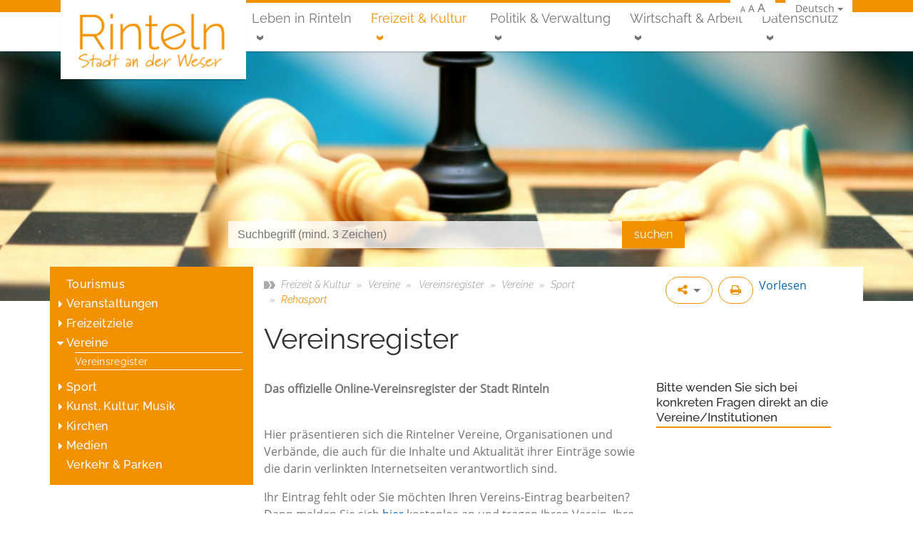

--- FILE ---
content_type: text/html; charset=utf-8
request_url: https://rinteln.de/freizeit-und-kultur/sport-und-vereine/vereinsregister/?category=233&start=60
body_size: 25562
content:
<!DOCTYPE html>
<html lang="de-DE" data-rs-doc-url="https://docreader.readspeaker.com/docreader/?cid=caotg&lang=de_DE&url={url}" data-rs-domains="beta.abwasserbetriebe-rinteln.de,beta.baederbetriebe-rinteln.de,beta.gvs.rinteln.de,beta.rinteln.de,gvs.rinteln.de,rinteln.de,stadtbuecherei.beta.rinteln.de,stadtbuecherei.rinteln.de,www.abwasserbetriebe-rinteln.de,www.baederbetriebe-rinteln.de,www.rinteln.de,www.stadtbuecherei.beta.rinteln.de">
<head>
    
        <script src="https://ccm.ims.de/app.js?apiKey=463cc6e5ca9fd435493d3c114a44ce6572d4e715746dc005&amp;domain=d1aa2d3" referrerpolicy="origin"></script>
    
    <script type="text/javascript" src="https://f1-eu.readspeaker.com/script/9653/webReader/webReader.js?pids=wr"></script>
    <meta name="viewport" content="width=device-width, initial-scale=1, shrink-to-fit=no">
    <title> Vereinsregister &middot; Rinteln im Weserbergland, Stadt an der Weser</title>
    <meta name="generator" content="SilverStripe - http://silverstripe.org"><meta http-equiv="Content-type" content="text/html; charset=utf-8"><meta name="description" content="Das Vereinsregister der Vereine in der Stadt Rinteln"><link rel="alternate" type="text/html" title=" Vereinsregister" hreflang="de" href="https://rinteln.de/freizeit-und-kultur/sport-und-vereine/vereinsregister/"><link rel="prev" href="/freizeit-und-kultur/sport-und-vereine/vereinsregister/?start=40" />
<link rel="canonical" href="/freizeit-und-kultur/sport-und-vereine/vereinsregister/?start=60" />

    <base href="https://rinteln.de/"><!--[if lte IE 6]></base><![endif]-->
    <link rel="shortcut icon" type="image/png" href="/assets/_favicons/1/favicon.png" />

<link rel="apple-touch-icon" sizes="57x57" href="/assets/_favicons/1/apple-icon-57x57.png" />
<link rel="apple-touch-icon" sizes="60x60" href="/assets/_favicons/1/apple-icon-60x60.png" />
<link rel="apple-touch-icon" sizes="72x72" href="/assets/_favicons/1/apple-icon-72x72.png" />
<link rel="apple-touch-icon" sizes="76x76" href="/assets/_favicons/1/apple-icon-76x76.png" />
<link rel="apple-touch-icon" sizes="114x114" href="/assets/_favicons/1/apple-icon-114x114.png" />
<link rel="apple-touch-icon" sizes="120x120" href="/assets/_favicons/1/apple-icon-120x120.png" />
<link rel="apple-touch-icon" sizes="144x144" href="/assets/_favicons/1/apple-icon-144x144.png" />
<link rel="apple-touch-icon" sizes="152x152" href="/assets/_favicons/1/apple-icon-152x152.png" />
<link rel="apple-touch-icon" sizes="180x180" href="/assets/_favicons/1/apple-icon-180x180.png" />

<link rel="icon" type="image/png" sizes="16x16" href="/assets/_favicons/1/android-icon-16x16.png" />
<link rel="icon" type="image/png" sizes="32x32" href="/assets/_favicons/1/android-icon-32x32.png" />
<link rel="icon" type="image/png" sizes="36x36" href="/assets/_favicons/1/android-icon-36x36.png" />
<link rel="icon" type="image/png" sizes="48x48" href="/assets/_favicons/1/android-icon-48x48.png" />
<link rel="icon" type="image/png" sizes="72x72" href="/assets/_favicons/1/android-icon-72x72.png" />
<link rel="icon" type="image/png" sizes="96x96" href="/assets/_favicons/1/android-icon-96x96.png" />
<link rel="icon" type="image/png" sizes="144x144" href="/assets/_favicons/1/android-icon-144x144.png" />
<link rel="icon" type="image/png" sizes="192x192" href="/assets/_favicons/1/android-icon-192x192.png" />

<link rel="manifest" href="/assets/_favicons/1/manifest.json" />

<meta name="theme-color" content="#ffffff" />
<meta name="msapplication-TileColor" content="#ffffff" />
<meta name="msapplication-TileImage" content="/assets/_favicons/1/ms-icon-144x144.png" />
<meta name="msapplication-config" content="/assets/_favicons/1/browserconfig.xml" />


<link rel="stylesheet" type="text/css" href="https://rinteln.de/font-awesome/css/lib/font-awesome.min.css?m=1478984188" />
<link rel="stylesheet" type="text/css" href="https://rinteln.de/assets/_combinedfiles/page_c406ec5c1e3026bb214b694b0008e37b.css?m=1717511596" />
<link rel="stylesheet" type="text/css" href="https://rinteln.de/assets/_combinedfiles/BusinessCards_8531aafd9db9a082fd3cb075f62b939e.css?m=1717511682" />
<link rel="stylesheet" type="text/css" href="https://rinteln.de/assets/_combinedfiles/socialsharebuttons_18d7c649d1bd4abd96b61893ffc7c9b4.css?m=1717511592" />
<link rel="stylesheet" type="text/css" href="https://rinteln.de/assets/_combinedfiles/languageswitch_4c4700b12a1790ad6275538e567b499f.css?m=1717511625" />
<link rel="stylesheet" type="text/css" href="https://rinteln.de/assets/_combinedfiles/flexslider.css?m=1717511592" />
<link rel="stylesheet" type="text/css" href="https://rinteln.de/assets/_combinedfiles/headerteaser_4c477f2a492c55b6f27fdde13baed461.css?m=1717511625" />
<link rel="stylesheet" type="text/css" href="https://rinteln.de/assets/_combinedfiles/socialplatformlinks_18ebaed47f92b9e1f18477b47b5ca5a9.css?m=1717511625" />
</head>
<body>

<div id="page">





<!--[if lte IE 9]>
<header class="alert alert-warning text-center" role="alert">
    Sie benutzen einen <strong>veralteten</strong> Browser. Bitte <a href="http://browsehappy.com/" class="alert-link">aktualisieren Sie Ihren Browser</a> für ein bestmöglichstes Erlebnis.
</header>
<![endif]-->


<div id="meta-nav-bg" class="hidden-sm-down">
    <header id="meta-nav" class="container">
        
    <nav class="language-switch">
        <ul>
            <li>
                <a class="dropdown-toggle">Deutsch</a>
                
                    <ul>
                        
                        
                        
                        
                            <li><a class="disabled" title="Nicht verfügbar">English</a></li>
                        
                        
                    </ul>
                
            </li>
        </ul>
    </nav>

        <span class="font-size-changer">
    <a href="/freizeit-und-kultur/sport-und-vereine/vereinsregister/?category=233&amp;start=60#" class="font-size-smaller" data-size="smaller">A</a>
    <a href="/freizeit-und-kultur/sport-und-vereine/vereinsregister/?category=233&amp;start=60#" class="font-size-normal" data-size="normal">A</a>
    <a href="/freizeit-und-kultur/sport-und-vereine/vereinsregister/?category=233&amp;start=60#" class="font-size-larger" data-size="larger">A</a>
</span>
        
        
        
    </header>
</div>





<div id="navigation-bg">

    <div id="navigation" class="container">

        <i id="menu-toggler" class="fa fa-bars hidden-lg-up" onclick=""></i>

        
        <a id="home-link" class="menu-right" href="/" title="Zur Startseite"></a>
        

        

        <nav id="navigation-main" class="hidden-md-down ml-auto">
            
            <ul class="menu-right">
                
                    <li class="odd first children link">
                        <a href="/leben-in-rinteln/" title="Leben in Rinteln" class="odd first children dropdown-toggle link">Leben in Rinteln</a>
                        
                            
                            <ul>
                                
                                    
                                    <li class="odd first children link">
                                        <a href="/leben-in-rinteln/stadtportrait/" title="Stadtportrait" class="odd first children link">Stadtportrait</a>
                                        
                                            <ul class="d-md-none">
                                                
                                                    <li class="odd first children link">
                                                        <a href="/leben-in-rinteln/stadtportrait/mobilitaet-und-parken/" title="Mobilität, Stadtplan &amp; Parken" class="odd first children link">Mobilität, Stadtplan &amp; Parken</a>
                                                        
                                                            <ul>
                                                                
                                                                    <li class="odd first last link">
                                                                        <a href="/leben-in-rinteln/stadtportrait/mobilitaet-und-parken/busverbindungen-im-landkreis-schaumburg/" title="Busverbindungen im Landkreis Schaumburg" class="odd first last link">Busverbindungen im Landkreis Schaumburg</a>
                                                                        
                                                                    </li>
                                                                
                                                            </ul>
                                                        
                                                    </li>
                                                
                                                    <li class="even  children link">
                                                        <a href="/leben-in-rinteln/stadtportrait/historische-altstadt-rinteln/" title="Historische Altstadt Rinteln" class="even  children link">Altstadt erleben</a>
                                                        
                                                            <ul>
                                                                
                                                                    <li class="odd first link">
                                                                        <a href="/leben-in-rinteln/stadtportrait/historische-altstadt-rinteln/der-nachtwaechter/" title="Der Nachtwächter" class="odd first link">Der Nachtwächter</a>
                                                                        
                                                                    </li>
                                                                
                                                                    <li class="even  link">
                                                                        <a href="/leben-in-rinteln/stadtportrait/historische-altstadt-rinteln/historie/" title="Historie" class="even  link">Historie</a>
                                                                        
                                                                    </li>
                                                                
                                                                    <li class="odd last link">
                                                                        <a href="/leben-in-rinteln/stadtportrait/historische-altstadt-rinteln/weserrenaissance/" title="Weserrenaissance" class="odd last link">Weserrenaissance</a>
                                                                        
                                                                    </li>
                                                                
                                                            </ul>
                                                        
                                                    </li>
                                                
                                                    <li class="odd  link">
                                                        <a href="/leben-in-rinteln/stadtportrait/historische-altstadt-rinteln/blick-in-die-fussgaengerzone/" title="Blick in die Fußgängerzone" class="odd  link">Blick in die Fußgängerzone</a>
                                                        
                                                    </li>
                                                
                                                    <li class="even  link">
                                                        <a href="/leben-in-rinteln/stadtportrait/historische-altstadt-rinteln/der-nachtwaechter/" title="Der Nachtwächter" class="even  link">Der Nachtwächter</a>
                                                        
                                                    </li>
                                                
                                                    <li class="odd  link">
                                                        <a href="/leben-in-rinteln/stadtportrait/einwohnerstatistik-der-stadt-rinteln/" title="Einwohnerstatistik der Stadt Rinteln" class="odd  link">Einwohnerstatistik</a>
                                                        
                                                    </li>
                                                
                                                    <li class="even  link">
                                                        <a href="/leben-in-rinteln/stadtportrait/historische-altstadt-rinteln/historie/" title="Historie" class="even  link">Historie</a>
                                                        
                                                    </li>
                                                
                                                    <li class="odd  link">
                                                        <a href="/leben-in-rinteln/stadtportrait/historischer-stadtrundgang/" title="Historischer Stadtrundgang" class="odd  link">Historischer Stadtrundgang</a>
                                                        
                                                    </li>
                                                
                                                    <li class="even  link">
                                                        <a href="/leben-in-rinteln/stadtportrait/hier-blueht-euch-was/" title="Mitmach-Projekt: Hier blüht euch was!" class="even  link">Mitmach-Projekt: Hier blüht euch was!</a>
                                                        
                                                    </li>
                                                
                                                    <li class="odd  children link">
                                                        <a href="/leben-in-rinteln/stadtportrait/ortsteile/" title="Ortsteile" class="odd  children link">Ortsteile</a>
                                                        
                                                            <ul>
                                                                
                                                                    <li class="odd first link">
                                                                        <a href="/leben-in-rinteln/stadtportrait/ortsteile/dorfgemeinschaftshaeuser-u-mehrzweckhallen/" title="Dorfgemeinschaftshäuser u. Mehrzweckhallen" class="odd first link">Dorfgemeinschaftshäuser</a>
                                                                        
                                                                    </li>
                                                                
                                                                    <li class="even  link">
                                                                        <a href="/leben-in-rinteln/stadtportrait/ortsteile/ahe/" title="Ahe" class="even  link">Ahe</a>
                                                                        
                                                                    </li>
                                                                
                                                                    <li class="odd  link">
                                                                        <a href="/leben-in-rinteln/stadtportrait/ortsteile/deckbergen/" title="Deckbergen" class="odd  link">Deckbergen</a>
                                                                        
                                                                    </li>
                                                                
                                                                    <li class="even  link">
                                                                        <a href="/leben-in-rinteln/stadtportrait/ortsteile/engern/" title="Engern" class="even  link">Engern</a>
                                                                        
                                                                    </li>
                                                                
                                                                    <li class="odd  link">
                                                                        <a href="/leben-in-rinteln/stadtportrait/ortsteile/exten/" title="Exten" class="odd  link">Exten</a>
                                                                        
                                                                    </li>
                                                                
                                                                    <li class="even  link">
                                                                        <a href="/leben-in-rinteln/stadtportrait/ortsteile/friedrichswald/" title="Friedrichswald" class="even  link">Friedrichswald</a>
                                                                        
                                                                    </li>
                                                                
                                                                    <li class="odd  link">
                                                                        <a href="/leben-in-rinteln/stadtportrait/ortsteile/goldbeck/" title="Goldbeck" class="odd  link">Goldbeck</a>
                                                                        
                                                                    </li>
                                                                
                                                                    <li class="even  link">
                                                                        <a href="/leben-in-rinteln/stadtportrait/ortsteile/hohenrode/" title="Hohenrode" class="even  link">Hohenrode</a>
                                                                        
                                                                    </li>
                                                                
                                                                    <li class="odd  link">
                                                                        <a href="/leben-in-rinteln/stadtportrait/ortsteile/kohlenstaedt/" title="Kohlenstädt" class="odd  link">Kohlenstädt</a>
                                                                        
                                                                    </li>
                                                                
                                                                    <li class="even  link">
                                                                        <a href="/leben-in-rinteln/stadtportrait/ortsteile/krankenhagen/" title="Krankenhagen" class="even  link">Krankenhagen</a>
                                                                        
                                                                    </li>
                                                                
                                                                    <li class="odd  link">
                                                                        <a href="/leben-in-rinteln/stadtportrait/ortsteile/moellenbeck/" title="Möllenbeck" class="odd  link">Möllenbeck</a>
                                                                        
                                                                    </li>
                                                                
                                                                    <li class="even  link">
                                                                        <a href="/leben-in-rinteln/stadtportrait/ortsteile/schaumburg/" title="Schaumburg" class="even  link">Schaumburg</a>
                                                                        
                                                                    </li>
                                                                
                                                                    <li class="odd  link">
                                                                        <a href="/leben-in-rinteln/stadtportrait/ortsteile/steinbergen/" title="Steinbergen" class="odd  link">Steinbergen</a>
                                                                        
                                                                    </li>
                                                                
                                                                    <li class="even  link">
                                                                        <a href="/leben-in-rinteln/stadtportrait/ortsteile/struecken/" title="Strücken" class="even  link">Strücken</a>
                                                                        
                                                                    </li>
                                                                
                                                                    <li class="odd  link">
                                                                        <a href="/leben-in-rinteln/stadtportrait/ortsteile/todenmann/" title="Todenmann" class="odd  link">Todenmann</a>
                                                                        
                                                                    </li>
                                                                
                                                                    <li class="even  link">
                                                                        <a href="/leben-in-rinteln/stadtportrait/ortsteile/uchtdorf/" title="Uchtdorf " class="even  link">Uchtdorf </a>
                                                                        
                                                                    </li>
                                                                
                                                                    <li class="odd  link">
                                                                        <a href="/leben-in-rinteln/stadtportrait/ortsteile/volksen/" title="Volksen" class="odd  link">Volksen</a>
                                                                        
                                                                    </li>
                                                                
                                                                    <li class="even  link">
                                                                        <a href="/leben-in-rinteln/stadtportrait/ortsteile/wennenkamp/" title="Wennenkamp" class="even  link">Wennenkamp</a>
                                                                        
                                                                    </li>
                                                                
                                                                    <li class="odd last link">
                                                                        <a href="/leben-in-rinteln/stadtportrait/ortsteile/westendorf/" title="Westendorf" class="odd last link">Westendorf</a>
                                                                        
                                                                    </li>
                                                                
                                                            </ul>
                                                        
                                                    </li>
                                                
                                                    <li class="even  children link">
                                                        <a href="/leben-in-rinteln/stadtportrait/reinhold-tuexen-preis/" title="Reinhold-Tüxen-Preis" class="even  children link">Reinhold-Tüxen-Preis</a>
                                                        
                                                            <ul>
                                                                
                                                                    <li class="odd first link">
                                                                        <a href="/leben-in-rinteln/stadtportrait/reinhold-tuexen-preis/reinhold-tuexen/" title="Reinhold Tüxen" class="odd first link">Reinhold Tüxen</a>
                                                                        
                                                                    </li>
                                                                
                                                                    <li class="even  link">
                                                                        <a href="/leben-in-rinteln/stadtportrait/reinhold-tuexen-preis/der-preistraeger-2024/" title="Der Preisträger 2024" class="even  link">Der Preisträger 2024</a>
                                                                        
                                                                    </li>
                                                                
                                                                    <li class="odd  link">
                                                                        <a href="/leben-in-rinteln/stadtportrait/reinhold-tuexen-preis/bisherige-preistraegerinnen-und-preistraeger/" title="Bisherige Preisträgerinnen und Preisträger" class="odd  link">Bisherige Preisträgerinnen und Preisträger</a>
                                                                        
                                                                    </li>
                                                                
                                                                    <li class="even  link">
                                                                        <a href="/leben-in-rinteln/stadtportrait/reinhold-tuexen-preis/rintelner-symposium/" title="Rintelner Symposium" class="even  link">Rintelner Symposium </a>
                                                                        
                                                                    </li>
                                                                
                                                                    <li class="odd  link">
                                                                        <a href="/leben-in-rinteln/stadtportrait/reinhold-tuexen-preis/oeffentlicher-abendvortrag/" title="Öffentlicher Abendvortrag " class="odd  link">Öffentlicher Abendvortrag</a>
                                                                        
                                                                    </li>
                                                                
                                                                    <li class="even  link">
                                                                        <a href="/leben-in-rinteln/stadtportrait/reinhold-tuexen-preis/reinhold-tuexen-preis-herausgabe-eines-symposiumsbandes/" title="Reinhold-Tüxen-Preis Herausgabe eines Symposiumsbandes" class="even  link">Symposiumsband</a>
                                                                        
                                                                    </li>
                                                                
                                                                    <li class="odd  link">
                                                                        <a href="http://www.reinhold-tuexen-gesellschaft.de/" title="Reinhold-Tüxen-Gesellschaft e.V." class="odd  link" target="_blank">Reinhold-Tüxen-Gesellschaft e.V.</a>
                                                                        
                                                                    </li>
                                                                
                                                                    <li class="even  children link">
                                                                        <a href="/leben-in-rinteln/stadtportrait/reinhold-tuexen-preis/reinhold-tuexen-preis-presseartikel/" title="Reinhold-Tüxen-Preis Presseartikel" class="even  children link">Presseartikel</a>
                                                                        
                                                                            <ul>
                                                                                
                                                                                    <li class="odd first last link">
                                                                                        <a href="/leben-in-rinteln/stadtportrait/reinhold-tuexen-preis/reinhold-tuexen-preis-presseartikel/presse-2024/" title="Presse 2024" class="odd first last link">Presse 2024</a>
                                                                                        
                                                                                    </li>
                                                                                
                                                                            </ul>
                                                                        
                                                                    </li>
                                                                
                                                                    <li class="odd last children link">
                                                                        <a href="/leben-in-rinteln/stadtportrait/reinhold-tuexen-preis/impressionen-vergangener-preisverleihungen/" title="Impressionen vergangener Preisverleihungen" class="odd last children link">Impressionen vergangener Preisverleihungen</a>
                                                                        
                                                                            <ul>
                                                                                
                                                                                    <li class="odd first link">
                                                                                        <a href="/leben-in-rinteln/stadtportrait/reinhold-tuexen-preis/impressionen-vergangener-preisverleihungen/preisverleihung-2024-an/" title="Preisverleihung 2024 an Prof. Dr. Dr. h.c. Wolfgang Haber" class="odd first link">Preisverleihung 2024 an Prof. Dr. Dr. h.c. Wolfgang Haber</a>
                                                                                        
                                                                                    </li>
                                                                                
                                                                                    <li class="even  link">
                                                                                        <a href="/leben-in-rinteln/stadtportrait/reinhold-tuexen-preis/impressionen-vergangener-preisverleihungen/preisverleihung-2021-an-prof-dr-richard-pott/" title="Preisverleihung 2021 an Prof. Dr. Richard Pott" class="even  link">Preisverleihung 2021 an Prof. Dr. Richard Pott</a>
                                                                                        
                                                                                    </li>
                                                                                
                                                                                    <li class="odd  link">
                                                                                        <a href="/leben-in-rinteln/stadtportrait/reinhold-tuexen-preis/impressionen-vergangener-preisverleihungen/verleihung-des-reinhold-tuexen-preises-2018-an-prof-dr-wolfredo-wildpret-de-la-torre-am-01-06-2018/" title="Preisverleihung 2018 an Prof. Wildpret de la Torre" class="odd  link">Preisverleihung 2018 an Prof. Wildpret de la Torre</a>
                                                                                        
                                                                                    </li>
                                                                                
                                                                                    <li class="even  link">
                                                                                        <a href="/leben-in-rinteln/stadtportrait/reinhold-tuexen-preis/impressionen-vergangener-preisverleihungen/verleihung-des-reinhold-tuexen-preises-2015-an-prof-dr-hartmut-dierschke-am-08-05-2015/" title="Preisverleihung 2015 an Prof. Dierschke" class="even  link">Preisverleihung 2015 an Prof. Dierschke</a>
                                                                                        
                                                                                    </li>
                                                                                
                                                                                    <li class="odd  link">
                                                                                        <a href="/leben-in-rinteln/stadtportrait/reinhold-tuexen-preis/impressionen-vergangener-preisverleihungen/verleihung-des-reinhold-tuexen-preises-am-11-05-2012-an-prof-pignattirom/" title="Preisverleihung 2012 an Prof. Pignatti" class="odd  link">Preisverleihung 2012 an Prof. Pignatti</a>
                                                                                        
                                                                                    </li>
                                                                                
                                                                                    <li class="even  link">
                                                                                        <a href="/leben-in-rinteln/stadtportrait/reinhold-tuexen-preis/impressionen-vergangener-preisverleihungen/verleihung-des-reinhold-tuexen-preises-am-08-05-2009/" title="Preisverleihung 2009 an Prof. Weber" class="even  link">Preisverleihung 2009 an Prof. Weber</a>
                                                                                        
                                                                                    </li>
                                                                                
                                                                                    <li class="odd last link">
                                                                                        <a href="/leben-in-rinteln/stadtportrait/reinhold-tuexen-preis/impressionen-vergangener-preisverleihungen/verleihung-des-reinhold-tuexen-preises-an-prof-dr-frank-kloetzli-am-12-05-2006/" title="Preisverleihung 2006 an Prof. Klötzli" class="odd last link">Preisverleihung 2006 an Prof. Klötzli</a>
                                                                                        
                                                                                    </li>
                                                                                
                                                                            </ul>
                                                                        
                                                                    </li>
                                                                
                                                            </ul>
                                                        
                                                    </li>
                                                
                                                    <li class="odd  link">
                                                        <a href="/leben-in-rinteln/stadtportrait/rinteln-artikel-2/" title="Rinteln-Artikel" class="odd  link">Rinteln-Artikel</a>
                                                        
                                                    </li>
                                                
                                                    <li class="even  link">
                                                        <a href="/leben-in-rinteln/stadtportrait/rintelner-persoenlichkeiten/" title="Rintelner Persönlichkeiten" class="even  link">Rintelner Persönlichkeiten</a>
                                                        
                                                    </li>
                                                
                                                    <li class="odd  link">
                                                        <a href="https://www.pro-rinteln.de/" title="Stadtmarketing" class="odd  link" target="_blank">Stadtmarketing</a>
                                                        
                                                    </li>
                                                
                                                    <li class="even  link">
                                                        <a href="/leben-in-rinteln/stadtportrait/wappen-und-siegel-der-stadt-rinteln/" title="Wappen und Siegel der Stadt Rinteln" class="even  link">Wappen und Siegel</a>
                                                        
                                                    </li>
                                                
                                                    <li class="odd last link">
                                                        <a href="/leben-in-rinteln/stadtportrait/historische-altstadt-rinteln/weserrenaissance/" title="Weserrenaissance" class="odd last link">Weserrenaissance</a>
                                                        
                                                    </li>
                                                
                                            </ul>
                                        
                                    </li>
                                
                                    
                                    <li class="even  children link">
                                        <a href="/leben-in-rinteln/bildung/" title="Bildung in Rinteln" class="even  children link">Bildung </a>
                                        
                                            <ul class="d-md-none">
                                                
                                                    <li class="odd first link">
                                                        <a href="/leben-in-rinteln/bildung/schulen-in-rinteln/" title="Schulen, Fachhochschule und Hochschule" class="odd first link">Schulen, Fachhochschule und Hochschule</a>
                                                        
                                                    </li>
                                                
                                                    <li class="even  link">
                                                        <a href="/leben-in-rinteln/kinder-und-jugend/kindertagestaetten/" title="Kindertagesstätten" class="even  link">Kindertagesstätten</a>
                                                        
                                                    </li>
                                                
                                                    <li class="odd  link">
                                                        <a href="/leben-in-rinteln/bildung/sonstige-bildungseinrichtungen-2/" title="Sonstige Bildungseinrichtungen" class="odd  link">Sonstige Bildungseinrichtungen</a>
                                                        
                                                    </li>
                                                
                                                    <li class="even  link">
                                                        <a href="/leben-in-rinteln/bildung/schule-und-bildung/" title="Infos rund um Schule" class="even  link">Infos rund um Schule</a>
                                                        
                                                    </li>
                                                
                                                    <li class="odd last link">
                                                        <a href="http://www.stadtbuecherei.rinteln.de/" title="Stadtbücherei Rinteln" class="odd last link">Stadtbücherei Rinteln</a>
                                                        
                                                    </li>
                                                
                                            </ul>
                                        
                                    </li>
                                
                                    
                                    <li class="odd  children link">
                                        <a href="/leben-in-rinteln/kinder-und-jugend/" title="Kinder &amp; Jugend" class="odd  children link">Kinder &amp; Jugend</a>
                                        
                                            <ul class="d-md-none">
                                                
                                                    <li class="odd first children link">
                                                        <a href="/leben-in-rinteln/kinder-und-jugend/kindertagestaetten/" title="Kindertagesstätten" class="odd first children link">Kindertagesstätten</a>
                                                        
                                                            <ul>
                                                                
                                                                    <li class="odd first children link">
                                                                        <a href="/leben-in-rinteln/kinder-und-jugend/kindertagestaetten/staedtische-kindertagesstaetten/" title="Kindertagesstätten" class="odd first children link">städtische Kitas</a>
                                                                        
                                                                            <ul>
                                                                                
                                                                                    <li class="odd first children link">
                                                                                        <a href="/leben-in-rinteln/kinder-und-jugend/kindertagestaetten/staedtische-kindertagesstaetten/kita-baerenstark/" title="Bärenstark" class="odd first children link">Bärenstark</a>
                                                                                        
                                                                                            <ul>
                                                                                                
                                                                                                    <li class="odd first last link">
                                                                                                        <a href="/leben-in-rinteln/kinder-und-jugend/kindertagestaetten/staedtische-kindertagesstaetten/kita-baerenstark/betreuungsangebote/" title="Bärenstark" class="odd first last link">Betreuungsangebote</a>
                                                                                                    </li>
                                                                                                
                                                                                            </ul>
                                                                                        
                                                                                    </li>
                                                                                
                                                                                    <li class="even  children link">
                                                                                        <a href="/leben-in-rinteln/kinder-und-jugend/kindertagestaetten/staedtische-kindertagesstaetten/waldkindergarten-die-heidestrolche/" title="Die Heidestrolche" class="even  children link">Die Heidestrolche</a>
                                                                                        
                                                                                            <ul>
                                                                                                
                                                                                                    <li class="odd first last link">
                                                                                                        <a href="/leben-in-rinteln/kinder-und-jugend/kindertagestaetten/staedtische-kindertagesstaetten/waldkindergarten-die-heidestrolche/konzeption-und-informationsflyer-2/" title="Konzeption und Informationsflyer" class="odd first last link">Konzeption und Informationsflyer</a>
                                                                                                    </li>
                                                                                                
                                                                                            </ul>
                                                                                        
                                                                                    </li>
                                                                                
                                                                                    <li class="odd  link">
                                                                                        <a href="/leben-in-rinteln/kinder-und-jugend/kindertagestaetten/staedtische-kindertagesstaetten/waldkindergarten-die-waldzwerge/" title="Die Waldzwerge" class="odd  link">Die Waldzwerge</a>
                                                                                        
                                                                                    </li>
                                                                                
                                                                                    <li class="even  link">
                                                                                        <a href="/leben-in-rinteln/kinder-und-jugend/kindertagestaetten/staedtische-kindertagesstaetten/kindertagesstaette-goldbecker-bergracker/" title="Goldbecker Bergracker" class="even  link">Goldbecker Bergracker</a>
                                                                                        
                                                                                    </li>
                                                                                
                                                                                    <li class="odd  children link">
                                                                                        <a href="/leben-in-rinteln/kinder-und-jugend/kindertagestaetten/staedtische-kindertagesstaetten/kindertagesstaette-klabauternest/" title="Klabauternest " class="odd  children link">Klabauternest </a>
                                                                                        
                                                                                            <ul>
                                                                                                
                                                                                                    <li class="odd first last link">
                                                                                                        <a href="/leben-in-rinteln/kinder-und-jugend/kindertagestaetten/staedtische-kindertagesstaetten/kindertagesstaette-klabauternest/betreuungsangebote/" title="Klabauternest " class="odd first last link">Betreuungsangebote</a>
                                                                                                    </li>
                                                                                                
                                                                                            </ul>
                                                                                        
                                                                                    </li>
                                                                                
                                                                                    <li class="even  link">
                                                                                        <a href="/leben-in-rinteln/kinder-und-jugend/kindertagestaetten/staedtische-kindertagesstaetten/kita-klosterbande-moellenbeck/" title="Klosterbande " class="even  link">Klosterbande </a>
                                                                                        
                                                                                    </li>
                                                                                
                                                                                    <li class="odd  link">
                                                                                        <a href="/leben-in-rinteln/kinder-und-jugend/kindertagestaetten/staedtische-kindertagesstaetten/kita-kunterbunt/" title="Kunterbunt" class="odd  link">Kunterbunt</a>
                                                                                        
                                                                                    </li>
                                                                                
                                                                                    <li class="even  children link">
                                                                                        <a href="/leben-in-rinteln/kinder-und-jugend/kindertagestaetten/staedtische-kindertagesstaetten/minnimax/" title="MinniMax" class="even  children link">MinniMax</a>
                                                                                        
                                                                                            <ul>
                                                                                                
                                                                                                    <li class="odd first last link">
                                                                                                        <a href="/leben-in-rinteln/kinder-und-jugend/kindertagestaetten/staedtische-kindertagesstaetten/minnimax/betreuungsangebote/" title="MinniMax" class="odd first last link">Betreuungsangebote</a>
                                                                                                    </li>
                                                                                                
                                                                                            </ul>
                                                                                        
                                                                                    </li>
                                                                                
                                                                                    <li class="odd  children link">
                                                                                        <a href="/leben-in-rinteln/kinder-und-jugend/kindertagestaetten/staedtische-kindertagesstaetten/nordstadt-kita/" title="Nordstadtkita" class="odd  children link">Nordstadtkita</a>
                                                                                        
                                                                                            <ul>
                                                                                                
                                                                                                    <li class="odd first link">
                                                                                                        <a href="/leben-in-rinteln/kinder-und-jugend/kindertagestaetten/staedtische-kindertagesstaetten/nordstadt-kita/foerderverein-der-nordstadtkita/" title="Förderverein der Nordstadtkita" class="odd first link">Förderverein der Nordstadtkita</a>
                                                                                                    </li>
                                                                                                
                                                                                                    <li class="even last link">
                                                                                                        <a href="/leben-in-rinteln/kinder-und-jugend/kindertagestaetten/staedtische-kindertagesstaetten/nordstadt-kita/betreuungsangebote/" title="Betreuungsangebote" class="even last link">Betreuungsangebote</a>
                                                                                                    </li>
                                                                                                
                                                                                            </ul>
                                                                                        
                                                                                    </li>
                                                                                
                                                                                    <li class="even  children link">
                                                                                        <a href="/leben-in-rinteln/kinder-und-jugend/kindertagestaetten/staedtische-kindertagesstaetten/die-wichtelburg/" title="Wichtelburg" class="even  children link">Wichtelburg</a>
                                                                                        
                                                                                            <ul>
                                                                                                
                                                                                                    <li class="odd first last link">
                                                                                                        <a href="/leben-in-rinteln/kinder-und-jugend/kindertagestaetten/staedtische-kindertagesstaetten/die-wichtelburg/betreuungsangebot/" title="Wichtelburg - Integrative Krippe" class="odd first last link">Betreuungsangebot</a>
                                                                                                    </li>
                                                                                                
                                                                                            </ul>
                                                                                        
                                                                                    </li>
                                                                                
                                                                                    <li class="odd  children link">
                                                                                        <a href="/leben-in-rinteln/kinder-und-jugend/kindertagestaetten/staedtische-kindertagesstaetten/zum-gaensebluemchen/" title="Zum Gänseblümchen" class="odd  children link">Zum Gänseblümchen</a>
                                                                                        
                                                                                            <ul>
                                                                                                
                                                                                                    <li class="odd first last link">
                                                                                                        <a href="/leben-in-rinteln/kinder-und-jugend/kindertagestaetten/staedtische-kindertagesstaetten/zum-gaensebluemchen/betreuungsangebote/" title="Zum Gänseblümchen" class="odd first last link"> Betreuungsangebote</a>
                                                                                                    </li>
                                                                                                
                                                                                            </ul>
                                                                                        
                                                                                    </li>
                                                                                
                                                                                    <li class="even last link">
                                                                                        <a href="/leben-in-rinteln/kinder-und-jugend/kindertagestaetten/staedtische-kindertagesstaetten/neue-seite-2/" title="Rechtsgrundlagen und Formulare" class="even last link">Rechtsgrundlagen und Formulare</a>
                                                                                        
                                                                                    </li>
                                                                                
                                                                            </ul>
                                                                        
                                                                    </li>
                                                                
                                                                    <li class="even  link">
                                                                        <a href="/leben-in-rinteln/kinder-und-jugend/kindertagestaetten/kirchliche-kindertagesstaetten/" title="Kindertagesstätten" class="even  link">kirchliche Kitas</a>
                                                                        
                                                                    </li>
                                                                
                                                                    <li class="odd  link">
                                                                        <a href="/leben-in-rinteln/kinder-und-jugend/kindertagestaetten/sonstige-kindertagesstaetten/" title="Kindertagesstätten" class="odd  link">sonstige Kitas u. Einrichtungen</a>
                                                                        
                                                                    </li>
                                                                
                                                                    <li class="even  link">
                                                                        <a href="https://kitaanmeldung.rinteln.de/uebersicht.html" title="Kita-Platz online anmelden" class="even  link">Kita-Platz online anmelden</a>
                                                                        
                                                                    </li>
                                                                
                                                                    <li class="odd last link">
                                                                        <a href="/leben-in-rinteln/kinder-und-jugend/kindertagestaetten/tagespflege/" title="Kindertagespflege" class="odd last link">Kindertagespflege</a>
                                                                        
                                                                    </li>
                                                                
                                                            </ul>
                                                        
                                                    </li>
                                                
                                                    <li class="even  children link">
                                                        <a href="/leben-in-rinteln/kinder-und-jugend/mehrgenerationenhaus/" title="Mehrgenerationenhaus " class="even  children link">Mehrgenerationenhaus </a>
                                                        
                                                            <ul>
                                                                
                                                                    <li class="odd first link">
                                                                        <a href="/leben-in-rinteln/kinder-und-jugend/mehrgenerationenhaus/angebote-fuer-familien/" title="Angebote für Familien" class="odd first link">Angebote für Familien</a>
                                                                        
                                                                    </li>
                                                                
                                                                    <li class="even  link">
                                                                        <a href="/leben-in-rinteln/kinder-und-jugend/mehrgenerationenhaus/beratung-und-coaching/" title="Beratung und Coaching" class="even  link">Beratung und Coaching</a>
                                                                        
                                                                    </li>
                                                                
                                                                    <li class="odd  link">
                                                                        <a href="/leben-in-rinteln/kinder-und-jugend/mehrgenerationenhaus/familienpatenprojekt/" title="Familienpatenprojekt" class="odd  link">Familienpatenprojekt</a>
                                                                        
                                                                    </li>
                                                                
                                                                    <li class="even last link">
                                                                        <a href="/leben-in-rinteln/kinder-und-jugend/mehrgenerationenhaus/generation-50/" title="Generation 50+" class="even last link">Generation 50+</a>
                                                                        
                                                                    </li>
                                                                
                                                            </ul>
                                                        
                                                    </li>
                                                
                                                    <li class="odd last children link">
                                                        <a href="/leben-in-rinteln/kinder-und-jugend/stadtjugendpflege/" title="Stadtjugendpflege" class="odd last children link">Stadtjugendpflege</a>
                                                        
                                                            <ul>
                                                                
                                                                    <li class="odd first link">
                                                                        <a href="/leben-in-rinteln/kinder-und-jugend/stadtjugendpflege/familienzentrum/" title="Offener  Treff" class="odd first link">Offener Treff</a>
                                                                        
                                                                    </li>
                                                                
                                                                    <li class="even  link">
                                                                        <a href="/leben-in-rinteln/kinder-und-jugend/stadtjugendpflege/ferienspass/" title="Ferienspaß" class="even  link">Ferienspaß</a>
                                                                        
                                                                    </li>
                                                                
                                                                    <li class="odd  link">
                                                                        <a href="/leben-in-rinteln/kinder-und-jugend/stadtjugendpflege/veranstaltungen/" title="Veranstaltungen" class="odd  link">Veranstaltungen</a>
                                                                        
                                                                    </li>
                                                                
                                                                    <li class="even  link">
                                                                        <a href="/leben-in-rinteln/kinder-und-jugend/stadtjugendpflege/hausordnung/" title="Hausordnung" class="even  link">Hausordnung</a>
                                                                        
                                                                    </li>
                                                                
                                                                    <li class="odd  link">
                                                                        <a href="/leben-in-rinteln/kinder-und-jugend/stadtjugendpflege/httpswww-rinteln-deleben-in-rintelnkinder-und-jugendmehrgenerationenhausfoerderung-jugendfreizeitenstagestage/" title="Förderungen für Jugendliche und junge Erwachsene" class="odd  link">Förderungen für Jugendliche und junge Erwachsene</a>
                                                                        
                                                                    </li>
                                                                
                                                                    <li class="even last link">
                                                                        <a href="/leben-in-rinteln/kinder-und-jugend/stadtjugendpflege/stadtjugendpflege-kontakt/" title="Stadtjugendpflege - Kontakt" class="even last link"> Kontakt</a>
                                                                        
                                                                    </li>
                                                                
                                                            </ul>
                                                        
                                                    </li>
                                                
                                            </ul>
                                        
                                    </li>
                                
                                    
                                    <li class="even  link">
                                        <a href="/leben-in-rinteln/heiraten-in-rinteln/" title="Heiraten in Rinteln" class="even  link">Heiraten in Rinteln</a>
                                        
                                    </li>
                                
                                    
                                    <li class="odd  children link">
                                        <a href="/leben-in-rinteln/bauen-und-wohnen/" title="Bauen &amp; Wohnen" class="odd  children link">Bauen &amp; Wohnen</a>
                                        
                                            <ul class="d-md-none">
                                                
                                                    <li class="odd first children link">
                                                        <a href="/leben-in-rinteln/bauen-und-wohnen/verkauf-staedtischer-liegenschaften/" title="Verkauf städtischer Liegenschaften" class="odd first children link">Verkauf städtischer Liegenschaften</a>
                                                        
                                                            <ul>
                                                                
                                                                    <li class="odd first last link">
                                                                        <a href="/leben-in-rinteln/bauen-und-wohnen/verkauf-staedtischer-liegenschaften/ehemaliges-feuerwehrgeraetehaus-deckbergen/" title="ehemaliges Feuerwehrgerätehaus Deckbergen" class="odd first last link">ehemaliges Feuerwehrgerätehaus Deckbergen</a>
                                                                        
                                                                    </li>
                                                                
                                                            </ul>
                                                        
                                                    </li>
                                                
                                                    <li class="even  link">
                                                        <a href="/leben-in-rinteln/bauen-und-wohnen/kurt-schumacher-strasse-west/" title="Baugrundstücke Kurt-Schumacher-Straße (West)" class="even  link">Baugrundstücke Kurt-Schumacher-Straße (West)</a>
                                                        
                                                    </li>
                                                
                                                    <li class="odd  children link">
                                                        <a href="/leben-in-rinteln/bauen-und-wohnen/bauleitplanung/" title="Bauleitplanung" class="odd  children link">Bauleitplanung</a>
                                                        
                                                            <ul>
                                                                
                                                                    <li class="odd first children link">
                                                                        <a href="/leben-in-rinteln/bauen-und-wohnen/bauleitplanung/bebauungspl-ne/" title="Bebauungspläne" class="odd first children link">Rechtskräftige Bebauungspläne</a>
                                                                        
                                                                            <ul>
                                                                                
                                                                                    <li class="odd first link">
                                                                                        <a href="/leben-in-rinteln/bauen-und-wohnen/bauleitplanung/bebauungspl-ne/ahe-bebauungsplaene/" title="Ahe - Bebauungspläne" class="odd first link">Ahe</a>
                                                                                        
                                                                                    </li>
                                                                                
                                                                                    <li class="even  link">
                                                                                        <a href="/leben-in-rinteln/bauen-und-wohnen/bauleitplanung/bebauungspl-ne/deckbergen-bebauungspl-ne/" title="Deckbergen - Bebauungspläne" class="even  link">Deckbergen</a>
                                                                                        
                                                                                    </li>
                                                                                
                                                                                    <li class="odd  link">
                                                                                        <a href="/leben-in-rinteln/bauen-und-wohnen/bauleitplanung/bebauungspl-ne/engern-bebauungspl-ne/" title="Engern - Bebauungspläne" class="odd  link">Engern</a>
                                                                                        
                                                                                    </li>
                                                                                
                                                                                    <li class="even  link">
                                                                                        <a href="/leben-in-rinteln/bauen-und-wohnen/bauleitplanung/bebauungspl-ne/exten-bebauungspl-ne/" title="Exten - Bebauungspläne" class="even  link">Exten</a>
                                                                                        
                                                                                    </li>
                                                                                
                                                                                    <li class="odd  link">
                                                                                        <a href="/leben-in-rinteln/bauen-und-wohnen/bauleitplanung/bebauungspl-ne/friedrichswald-bebauungspl-ne/" title="Friedrichswald - Bebauungspläne" class="odd  link">Friedrichswald</a>
                                                                                        
                                                                                    </li>
                                                                                
                                                                                    <li class="even  link">
                                                                                        <a href="/leben-in-rinteln/bauen-und-wohnen/bauleitplanung/bebauungspl-ne/goldbeck-bebauungspl-ne/" title="Goldbeck - Bebauungspläne" class="even  link">Goldbeck</a>
                                                                                        
                                                                                    </li>
                                                                                
                                                                                    <li class="odd  link">
                                                                                        <a href="/leben-in-rinteln/bauen-und-wohnen/bauleitplanung/bebauungspl-ne/hohenrode-bebauungspl-ne/" title="Hohenrode - Bebauungspläne" class="odd  link">Hohenrode</a>
                                                                                        
                                                                                    </li>
                                                                                
                                                                                    <li class="even  link">
                                                                                        <a href="/leben-in-rinteln/bauen-und-wohnen/bauleitplanung/bebauungspl-ne/krankenhagen-bebauungspl-ne/" title="Krankenhagen - Bebauungspläne" class="even  link">Krankenhagen</a>
                                                                                        
                                                                                    </li>
                                                                                
                                                                                    <li class="odd  link">
                                                                                        <a href="/leben-in-rinteln/bauen-und-wohnen/bauleitplanung/bebauungspl-ne/m-llenbeck-bebauungspl-ne/" title="Möllenbeck - Bebauungspläne" class="odd  link">Möllenbeck</a>
                                                                                        
                                                                                    </li>
                                                                                
                                                                                    <li class="even  link">
                                                                                        <a href="/leben-in-rinteln/bauen-und-wohnen/bauleitplanung/bebauungspl-ne/rinteln-nord-bebauungspl-ne/" title="Rinteln Nord - Bebauungspläne" class="even  link">Rinteln Nord</a>
                                                                                        
                                                                                    </li>
                                                                                
                                                                                    <li class="odd  link">
                                                                                        <a href="/leben-in-rinteln/bauen-und-wohnen/bauleitplanung/bebauungspl-ne/rinteln-s-d-bebauungspl-ne/" title="Rinteln Süd - Bebauungspläne" class="odd  link">Rinteln Süd</a>
                                                                                        
                                                                                    </li>
                                                                                
                                                                                    <li class="even  link">
                                                                                        <a href="/leben-in-rinteln/bauen-und-wohnen/bauleitplanung/bebauungspl-ne/rinteln-industrie-bebauungspl-ne/" title="Rinteln Industrie - Bebauungspläne" class="even  link">Rinteln Industrie</a>
                                                                                        
                                                                                    </li>
                                                                                
                                                                                    <li class="odd  link">
                                                                                        <a href="/leben-in-rinteln/bauen-und-wohnen/bauleitplanung/bebauungspl-ne/schaumburg-bebauungspl-ne/" title="Schaumburg - Bebauungspläne" class="odd  link">Schaumburg</a>
                                                                                        
                                                                                    </li>
                                                                                
                                                                                    <li class="even  link">
                                                                                        <a href="/leben-in-rinteln/bauen-und-wohnen/bauleitplanung/bebauungspl-ne/steinbergen-bebauungspl-ne/" title="Steinbergen - Bebauungspläne" class="even  link">Steinbergen</a>
                                                                                        
                                                                                    </li>
                                                                                
                                                                                    <li class="odd  link">
                                                                                        <a href="/leben-in-rinteln/bauen-und-wohnen/bauleitplanung/bebauungspl-ne/str-cken-bebauungspl-ne/" title="Strücken - Bebauungspläne" class="odd  link">Strücken</a>
                                                                                        
                                                                                    </li>
                                                                                
                                                                                    <li class="even  link">
                                                                                        <a href="/leben-in-rinteln/bauen-und-wohnen/bauleitplanung/bebauungspl-ne/todenmann-bebauungsplan/" title="Todenmann - Bebauungsplan" class="even  link">Todenmann</a>
                                                                                        
                                                                                    </li>
                                                                                
                                                                                    <li class="odd  link">
                                                                                        <a href="/leben-in-rinteln/bauen-und-wohnen/bauleitplanung/bebauungspl-ne/uchtdorf-bebauungspl-ne/" title="Uchtdorf - Bebauungspläne" class="odd  link">Uchtdorf</a>
                                                                                        
                                                                                    </li>
                                                                                
                                                                                    <li class="even  link">
                                                                                        <a href="/leben-in-rinteln/bauen-und-wohnen/bauleitplanung/bebauungspl-ne/volksen-bebauungspl-ne/" title="Volksen - Bebauungspläne" class="even  link">Volksen</a>
                                                                                        
                                                                                    </li>
                                                                                
                                                                                    <li class="odd last link">
                                                                                        <a href="/leben-in-rinteln/bauen-und-wohnen/bauleitplanung/bebauungspl-ne/westendorf-bebauungspl-ne/" title="Westendorf - Bebauungspläne" class="odd last link">Westendorf</a>
                                                                                        
                                                                                    </li>
                                                                                
                                                                            </ul>
                                                                        
                                                                    </li>
                                                                
                                                                    <li class="even  children link">
                                                                        <a href="/leben-in-rinteln/bauen-und-wohnen/bauleitplanung/aktuelle-bauleitplanverfahren/" title="Aktuelle Bauleitplanverfahren" class="even  children link">Aktuell im Verfahren</a>
                                                                        
                                                                            <ul>
                                                                                
                                                                                    <li class="odd first link">
                                                                                        <a href="/leben-in-rinteln/bauen-und-wohnen/bauleitplanung/aktuelle-bauleitplanverfahren/bplan-nr-83-kurt-schumacher-strasse-west-ot-rinteln/" title="BPlan Nr. 83 Kurt-Schumacher-Straße (West), OT Rinteln" class="odd first link">BPlan Nr. 83 Kurt-Schumacher-Straße (West), OT Rinteln</a>
                                                                                        
                                                                                    </li>
                                                                                
                                                                                    <li class="even  link">
                                                                                        <a href="/leben-in-rinteln/bauen-und-wohnen/bauleitplanung/aktuelle-bauleitplanverfahren/b-plan-nr-85-prince/" title="B-Plan Nr. 85 Prince-Rupert-School" class="even  link">B-Plan Nr. 85 Prince-Rupert-School</a>
                                                                                        
                                                                                    </li>
                                                                                
                                                                                    <li class="odd  link">
                                                                                        <a href="/leben-in-rinteln/bauen-und-wohnen/bauleitplanung/aktuelle-bauleitplanverfahren/34-aenderung-des-flaechennutzungsplans-der-stadt-rinteln-bereich-prince-rupert-school/" title="34. Änderung des Flächennutzungsplans der Stadt Rinteln (Bereich: Prince-Rupert-School)" class="odd  link">34. Änderung des Flächennutzungsplans der Stadt Rinteln (Bereich: Prince-Rupert-School)</a>
                                                                                        
                                                                                    </li>
                                                                                
                                                                                    <li class="even  link">
                                                                                        <a href="/leben-in-rinteln/bauen-und-wohnen/bauleitplanung/aktuelle-bauleitplanverfahren/35-aenderung-des-flaechennutzungsplans-der-stadt-rinteln-bereich-auf-dem-berge-ortsteil-krankenhagen/" title="35. Änderung des Flächennutzungsplans der Stadt Rinteln (Bereich: Auf dem Berge, Ortsteil Krankenhagen) " class="even  link">35. Änderung des Flächennutzungsplans der Stadt Rinteln (Bereich: Auf dem Berge, Ortsteil Krankenhagen) </a>
                                                                                        
                                                                                    </li>
                                                                                
                                                                                    <li class="odd last link">
                                                                                        <a href="/leben-in-rinteln/bauen-und-wohnen/bauleitplanung/aktuelle-bauleitplanverfahren/bplan-nr-9-freiflaechen-photovoltaikanlage-auf-dem-berge-ot-krankenhagen/" title="BPlan Nr. 9, „Freiflächen-Photovoltaikanlage – Auf dem Berge“, OT Krankenhagen" class="odd last link">BPlan Nr. 9, „Freiflächen-Photovoltaikanlage – Auf dem Berge“, OT Krankenhagen</a>
                                                                                        
                                                                                    </li>
                                                                                
                                                                            </ul>
                                                                        
                                                                    </li>
                                                                
                                                                    <li class="odd last link">
                                                                        <a href="/leben-in-rinteln/bauen-und-wohnen/bauleitplanung/wirksame-flaechennutzungsplanaenderungen/" title="wirksame Flächennutzungsplanänderungen" class="odd last link">wirksame Flächennutzungsplanänderungen</a>
                                                                        
                                                                    </li>
                                                                
                                                            </ul>
                                                        
                                                    </li>
                                                
                                                    <li class="even  link">
                                                        <a href="/leben-in-rinteln/bauen-und-wohnen/einzelhandelskonzept/" title="Einzelhandelskonzept" class="even  link">Einzelhandelskonzept</a>
                                                        
                                                    </li>
                                                
                                                    <li class="odd  children link">
                                                        <a href="/leben-in-rinteln/bauen-und-wohnen/foerdermoeglichkeiten/" title="Fördermöglichkeiten" class="odd  children link">Fördermöglichkeiten</a>
                                                        
                                                            <ul>
                                                                
                                                                    <li class="odd first link">
                                                                        <a href="/leben-in-rinteln/bauen-und-wohnen/foerdermoeglichkeiten/zuschuss-zum-kauf-alter-haeuser/" title="Zuschuss zum Kauf alter Häuser" class="odd first link">Zuschuss zum Kauf alter Häuser</a>
                                                                        
                                                                    </li>
                                                                
                                                                    <li class="even  link">
                                                                        <a href="/leben-in-rinteln/bauen-und-wohnen/foerdermoeglichkeiten/foerdermoeglichkeiten-fuer-eigentuemer/" title="Zuschuss für Aufwendungen an einem Denkmal" class="even  link">Zuschuss für Aufwendungen an einem Denkmal</a>
                                                                        
                                                                    </li>
                                                                
                                                                    <li class="odd last link">
                                                                        <a href="/leben-in-rinteln/bauen-und-wohnen/foerdermoeglichkeiten/staedtebaulicher-denkmalschutz/" title="Städtebaulicher Denkmalschutz" class="odd last link">Städtebaulicher Denkmalschutz</a>
                                                                        
                                                                    </li>
                                                                
                                                            </ul>
                                                        
                                                    </li>
                                                
                                                    <li class="even  children link">
                                                        <a href="/leben-in-rinteln/bauen-und-wohnen/natur-und-umwelt/" title="Natur und Umwelt" class="even  children link">Natur und Umwelt</a>
                                                        
                                                            <ul>
                                                                
                                                                    <li class="odd first link">
                                                                        <a href="/leben-in-rinteln/bauen-und-wohnen/natur-und-umwelt/rintelner-bluetenzauber/" title="Rintelner Blütenzauber" class="odd first link">Rintelner Blütenzauber</a>
                                                                        
                                                                    </li>
                                                                
                                                                    <li class="even  link">
                                                                        <a href="/leben-in-rinteln/bauen-und-wohnen/natur-und-umwelt/gehoelzpflegearbeiten/" title="Gehölzpflegearbeiten" class="even  link">Gehölzpflegearbeiten</a>
                                                                        
                                                                    </li>
                                                                
                                                                    <li class="odd  children link">
                                                                        <a href="/leben-in-rinteln/bauen-und-wohnen/natur-und-umwelt/invasive-pflanzenarten/" title="Invasive Pflanzenarten" class="odd  children link">Invasive Pflanzenarten</a>
                                                                        
                                                                            <ul>
                                                                                
                                                                                    <li class="odd first link">
                                                                                        <a href="/leben-in-rinteln/bauen-und-wohnen/natur-und-umwelt/invasive-pflanzenarten/herkulesstaude/" title="Herkulesstaude" class="odd first link">Herkulesstaude</a>
                                                                                        
                                                                                    </li>
                                                                                
                                                                                    <li class="even  link">
                                                                                        <a href="/leben-in-rinteln/bauen-und-wohnen/natur-und-umwelt/invasive-pflanzenarten/japanischer-staudenknoeterich/" title="Japanischer Staudenknöterich" class="even  link">Japanischer Staudenknöterich</a>
                                                                                        
                                                                                    </li>
                                                                                
                                                                                    <li class="odd last link">
                                                                                        <a href="/leben-in-rinteln/bauen-und-wohnen/natur-und-umwelt/invasive-pflanzenarten/druesiges-springkraut/" title="Drüsiges Springkraut" class="odd last link">Drüsiges Springkraut</a>
                                                                                        
                                                                                    </li>
                                                                                
                                                                            </ul>
                                                                        
                                                                    </li>
                                                                
                                                                    <li class="even  link">
                                                                        <a href="/leben-in-rinteln/bauen-und-wohnen/natur-und-umwelt/naturnahe-vorgaerten/" title="Naturnahe Vorgärten " class="even  link">Naturnahe Vorgärten </a>
                                                                        
                                                                    </li>
                                                                
                                                                    <li class="odd  link">
                                                                        <a href="/leben-in-rinteln/bauen-und-wohnen/natur-und-umwelt/naturpavillon/" title="Naturpavillon" class="odd  link">Naturpavillon</a>
                                                                        
                                                                    </li>
                                                                
                                                                    <li class="even  link">
                                                                        <a href="/leben-in-rinteln/bauen-und-wohnen/natur-und-umwelt/starkregen/" title="Starkregen und Hochwasser" class="even  link">Starkregen und Hochwasser</a>
                                                                        
                                                                    </li>
                                                                
                                                                    <li class="odd  link">
                                                                        <a href="https://www.naturgefahrenportal.de/de" title="Naturgefahrenportal des DWD" class="odd  link" target="_blank">Naturgefahrenportal des DWD</a>
                                                                        
                                                                    </li>
                                                                
                                                                    <li class="even last children link">
                                                                        <a href="/leben-in-rinteln/bauen-und-wohnen/natur-und-umwelt/umweltschutz-im-alltag-so-koennen-sie-helfen/" title="Umweltschutz im Alltag - so können Sie helfen" class="even last children link">Umweltschutz im Alltag - so können Sie helfen</a>
                                                                        
                                                                            <ul>
                                                                                
                                                                                    <li class="odd first link">
                                                                                        <a href="/leben-in-rinteln/bauen-und-wohnen/natur-und-umwelt/umweltschutz-im-alltag-so-koennen-sie-helfen/leitungswasser-trinken/" title="Leitungswasser trinken" class="odd first link">Leitungswasser trinken</a>
                                                                                        
                                                                                    </li>
                                                                                
                                                                                    <li class="even last link">
                                                                                        <a href="/leben-in-rinteln/bauen-und-wohnen/natur-und-umwelt/umweltschutz-im-alltag-so-koennen-sie-helfen/insektentraenke/" title="Insektentränke" class="even last link">Insektentränke</a>
                                                                                        
                                                                                    </li>
                                                                                
                                                                            </ul>
                                                                        
                                                                    </li>
                                                                
                                                            </ul>
                                                        
                                                    </li>
                                                
                                                    <li class="odd  children link">
                                                        <a href="/leben-in-rinteln/bauen-und-wohnen/dorferneuerungsverfahren-region-rintelner-staatsforst/" title="Dorferneuerungsverfahren Region &quot;Rintelner Staatsforst&quot;" class="odd  children link">Dorferneuerung</a>
                                                        
                                                            <ul>
                                                                
                                                                    <li class="odd first link">
                                                                        <a href="/leben-in-rinteln/bauen-und-wohnen/dorferneuerungsverfahren-region-rintelner-staatsforst/arbeitskreis-dorferneuerung/" title="Arbeitskreis Dorferneuerung" class="odd first link">Arbeitskreis</a>
                                                                        
                                                                    </li>
                                                                
                                                                    <li class="even last link">
                                                                        <a href="/leben-in-rinteln/bauen-und-wohnen/dorferneuerungsverfahren-region-rintelner-staatsforst/entwurf-des-dorfentwicklungsplans-fuer-die-doerferregion-rintelner-staatsforst/" title="Dorfentwicklungsplan für die Dörferregion „Rintelner Staatsforst&quot;" class="even last link">Dorfentwicklungsplan</a>
                                                                        
                                                                    </li>
                                                                
                                                            </ul>
                                                        
                                                    </li>
                                                
                                                    <li class="even  link">
                                                        <a href="/leben-in-rinteln/bauen-und-wohnen/immobilienportale/" title="Immobilienportale" class="even  link">Immobilienportale</a>
                                                        
                                                    </li>
                                                
                                                    <li class="odd  link">
                                                        <a href="/leben-in-rinteln/bauen-und-wohnen/laermaktionsplan/" title="Lärmaktionsplan " class="odd  link">Lärmaktionsplan </a>
                                                        
                                                    </li>
                                                
                                                    <li class="even  link">
                                                        <a href="/leben-in-rinteln/bauen-und-wohnen/uebersicht-ueber-wohnraummieten-in-rinteln/" title="Wohnraummieten in Rinteln" class="even  link">Mietpreisübersicht</a>
                                                        
                                                    </li>
                                                
                                                    <li class="odd last link">
                                                        <a href="/leben-in-rinteln/bauen-und-wohnen/bodenrichtwerte/" title="Bodenrichtwerte" class="odd last link">Bodenrichtwerte</a>
                                                        
                                                    </li>
                                                
                                            </ul>
                                        
                                    </li>
                                
                                    
                                    <li class="even  children link">
                                        <a href="/leben-in-rinteln/seniorenfreundliches-rinteln/" title="Seniorenfreundliches Rinteln" class="even  children link">Seniorinnen &amp; Senioren</a>
                                        
                                            <ul class="d-md-none">
                                                
                                                    <li class="odd first link">
                                                        <a href="/leben-in-rinteln/seniorenfreundliches-rinteln/aktiv-im-alter/" title="Aktiv im Alter" class="odd first link">Aktiv im Alter</a>
                                                        
                                                    </li>
                                                
                                                    <li class="even  link">
                                                        <a href="/leben-in-rinteln/seniorenfreundliches-rinteln/beratung-und-hilfe/" title="Beratung &amp; Hilfe" class="even  link">Beratung &amp; Hilfe</a>
                                                        
                                                    </li>
                                                
                                                    <li class="odd  link">
                                                        <a href="/leben-in-rinteln/kinder-und-jugend/mehrgenerationenhaus/generation-50/" title="Generation 50+" class="odd  link">Generation 50+</a>
                                                        
                                                    </li>
                                                
                                                    <li class="even  link">
                                                        <a href="/leben-in-rinteln/seniorenfreundliches-rinteln/interessante-links-fuer-seniorinnen-und-senioren/" title="Interessante Links für Seniorinnen &amp; Senioren" class="even  link">Interessante Links für Seniorinnen &amp; Senioren</a>
                                                        
                                                    </li>
                                                
                                                    <li class="odd  link">
                                                        <a href="/politik-und-verwaltung/demografie/aktionen-und-projekte/lokale-allianz-fuer-menschen-mit-demenz/netzwerk-demenz/" title="Lokale Allianz für Menschen mit Demenz" class="odd  link">Lokale Allianz für Menschen mit Demenz</a>
                                                        
                                                    </li>
                                                
                                                    <li class="even  link">
                                                        <a href="https://www.schaumburg.de/senioren-taxi/" title="Seniorentaxi" class="even  link">Seniorentaxi</a>
                                                        
                                                    </li>
                                                
                                                    <li class="odd last link">
                                                        <a href="/leben-in-rinteln/soziales/gesundheit/gesundheit-wertvolle-links/" title="Gesundheit" class="odd last link">Gesundheit</a>
                                                        
                                                    </li>
                                                
                                            </ul>
                                        
                                    </li>
                                
                                    
                                    <li class="odd  children link">
                                        <a href="/leben-in-rinteln/stiftung-fuer-rinteln/" title="Stiftung für Rinteln" class="odd  children link">Stiftung für Rinteln</a>
                                        
                                            <ul class="d-md-none">
                                                
                                                    <li class="odd first link">
                                                        <a href="/leben-in-rinteln/stiftung-fuer-rinteln/aktuelles/" title="Aktuelles" class="odd first link">Aktuelles</a>
                                                        
                                                    </li>
                                                
                                                    <li class="even  link">
                                                        <a href="/leben-in-rinteln/stiftung-fuer-rinteln/kuratorium/" title="Stiftung für Rinteln - Kuratorium" class="even  link">Kuratorium</a>
                                                        
                                                    </li>
                                                
                                                    <li class="odd  link">
                                                        <a href="/leben-in-rinteln/stiftung-fuer-rinteln/vorstand/" title="Stiftung für Rinteln - Vorstand" class="odd  link">Vorstand</a>
                                                        
                                                    </li>
                                                
                                                    <li class="even  link">
                                                        <a href="/leben-in-rinteln/stiftung-fuer-rinteln/das-motto/" title="Stiftung für Rinteln - Das Motto" class="even  link">Das Motto</a>
                                                        
                                                    </li>
                                                
                                                    <li class="odd  link">
                                                        <a href="/leben-in-rinteln/stiftung-fuer-rinteln/stiftung-fuer-rinteln-werden-sie-stifter/" title="Stiftung für Rinteln - Werden Sie Spender/in oder Stifter/in" class="odd  link">Werden Sie Stifter!</a>
                                                        
                                                    </li>
                                                
                                                    <li class="even  link">
                                                        <a href="/leben-in-rinteln/stiftung-fuer-rinteln/spendenkonten/" title="Stiftung für Rinteln - Spendenkonten" class="even  link">Spendenkonten</a>
                                                        
                                                    </li>
                                                
                                                    <li class="odd  link">
                                                        <a href="/leben-in-rinteln/stiftung-fuer-rinteln/stiftungsvermoegen/" title="Stiftung für Rinteln - Stiftungsvermögen" class="odd  link">Stiftungsvermögen</a>
                                                        
                                                    </li>
                                                
                                                    <li class="even  link">
                                                        <a href="/leben-in-rinteln/stiftung-fuer-rinteln/biografien-der-stifterinnen-und-stifter/" title="Biografien der Stifterinnen und Stifter" class="even  link">Biografien der Stifterinnen und Stifter</a>
                                                        
                                                    </li>
                                                
                                                    <li class="odd  link">
                                                        <a href="/leben-in-rinteln/stiftung-fuer-rinteln/stiftung-fuer-rinteln-zwecke-und-foerderbedingungen/" title="Stiftung für Rinteln - Zwecke und Förderbedingungen" class="odd  link">Zwecke und Förderbedingungen</a>
                                                        
                                                    </li>
                                                
                                                    <li class="even  link">
                                                        <a href="/leben-in-rinteln/stiftung-fuer-rinteln/stiftung-fuer-rinteln-satzung/" title="Stiftung für Rinteln - Satzung" class="even  link">Stiftungssatzung</a>
                                                        
                                                    </li>
                                                
                                                    <li class="odd  link">
                                                        <a href="/leben-in-rinteln/stiftung-fuer-rinteln/die-stiftung-wurde-unterstuetzt/" title="Stiftung für Rinteln - Die Stiftung wurde unterstützt" class="odd  link">Unterstützer</a>
                                                        
                                                    </li>
                                                
                                                    <li class="even  link">
                                                        <a href="/leben-in-rinteln/stiftung-fuer-rinteln/projekte/" title="Projekte" class="even  link">Projekte</a>
                                                        
                                                    </li>
                                                
                                                    <li class="odd  link">
                                                        <a href="/leben-in-rinteln/stiftung-fuer-rinteln/presse/" title="Presse" class="odd  link">Presse</a>
                                                        
                                                    </li>
                                                
                                                    <li class="even last link">
                                                        <a href="/leben-in-rinteln/stiftung-fuer-rinteln/stiftung-fuer-rinteln-kontakt/" title="Stiftung für Rinteln - Kontakt" class="even last link">Kontakt</a>
                                                        
                                                    </li>
                                                
                                            </ul>
                                        
                                    </li>
                                
                                    
                                    <li class="even  children link">
                                        <a href="/leben-in-rinteln/soziales/" title="Soziales" class="even  children link">Soziales</a>
                                        
                                            <ul class="d-md-none">
                                                
                                                    <li class="odd first link">
                                                        <a href="http://www.diakonie-rinteln.de/" title="Diakonie " class="odd first link" target="_blank">Diakonie </a>
                                                        
                                                    </li>
                                                
                                                    <li class="even  link">
                                                        <a href="https://www.drk-schaumburg.de/aktiv-werden/spalte-2/ortsvereine/ortsverein-rinteln.html" title="Deutsches Rotes Kreuz" class="even  link" target="_blank">Deutsches Rotes Kreuz</a>
                                                        
                                                    </li>
                                                
                                                    <li class="odd  link">
                                                        <a href="/leben-in-rinteln/soziales/ehrenamtsboerse/" title="Ehrenamt" class="odd  link">Ehrenamt</a>
                                                        
                                                    </li>
                                                
                                                    <li class="even  link">
                                                        <a href="/leben-in-rinteln/soziales/freiwillige-feuerwehren/" title="Freiwillige Feuerwehren der Stadt Rinteln" class="even  link">Freiwillige Feuerwehren </a>
                                                        
                                                    </li>
                                                
                                                    <li class="odd  children link">
                                                        <a href="/leben-in-rinteln/soziales/gesundheit/" title="Gesundheit" class="odd  children link">Gesundheit</a>
                                                        
                                                            <ul>
                                                                
                                                                    <li class="odd first link">
                                                                        <a href="https://www.arztauskunft-niedersachsen.de/ases-kvn/" title="Ärzteverzeichnis" class="odd first link" target="_blank">Ärzteverzeichnis</a>
                                                                        
                                                                    </li>
                                                                
                                                                    <li class="even  link">
                                                                        <a href="/leben-in-rinteln/soziales/gesundheit/gesundheit-wertvolle-links/" title="Gesundheit - wertvolle Links" class="even  link">wertvolle Links</a>
                                                                        
                                                                    </li>
                                                                
                                                                    <li class="odd  link">
                                                                        <a href="https://www.zahnarzt-notdienst.de" title="Zahnärztlicher Notdienst" class="odd  link">Zahnärztlicher Notdienst</a>
                                                                        
                                                                    </li>
                                                                
                                                                    <li class="even last link">
                                                                        <a href="https://www.blutspende-nstob.de/Global/Termine.aspx?abgeschickt=1&amp;plz_eingabe=&amp;ort_eingabe=Rinteln" title="Blutspende-Termine des DRK" class="even last link" target="_blank">Blutspende-Termine des DRK</a>
                                                                        
                                                                    </li>
                                                                
                                                            </ul>
                                                        
                                                    </li>
                                                
                                                    <li class="even  link">
                                                        <a href="https://www.drk-schaumburg.de/aktiv-werden/kleiderspende" title="Kleiderkammer" class="even  link" target="_blank">Kleiderkammer</a>
                                                        
                                                    </li>
                                                
                                                    <li class="odd  link">
                                                        <a href="https://sbz-schuldnerberatung.de/" title="SBZ Schuldnerberatung gUG" class="odd  link">SBZ Schuldnerberatung gUG</a>
                                                        
                                                    </li>
                                                
                                                    <li class="even  children link">
                                                        <a href="/leben-in-rinteln/soziales/stadtjugendfeuerwehr-rinteln/" title="Stadtjugendfeuerwehr" class="even  children link">Stadtjugendfeuerwehr</a>
                                                        
                                                            <ul>
                                                                
                                                                    <li class="odd first children link">
                                                                        <a href="/leben-in-rinteln/soziales/stadtjugendfeuerwehr-rinteln/wettbewerbe/" title="Wettbewerbe" class="odd first children link">Wettbewerbe</a>
                                                                        
                                                                            <ul>
                                                                                
                                                                                    <li class="odd first link">
                                                                                        <a href="/leben-in-rinteln/soziales/stadtjugendfeuerwehr-rinteln/wettbewerbe/bundeswettbewerb/" title="Bundeswettbewerb" class="odd first link">Der Bundeswettbewerb der Deutschen Jugendfeuerwehr</a>
                                                                                        
                                                                                    </li>
                                                                                
                                                                                    <li class="even last link">
                                                                                        <a href="/leben-in-rinteln/soziales/stadtjugendfeuerwehr-rinteln/wettbewerbe/internationaler-wettbewerb/" title="Internationaler Wettbewerb" class="even last link">Internationaler Wettbewerb</a>
                                                                                        
                                                                                    </li>
                                                                                
                                                                            </ul>
                                                                        
                                                                    </li>
                                                                
                                                                    <li class="even  link">
                                                                        <a href="/leben-in-rinteln/soziales/stadtjugendfeuerwehr-rinteln/zeltlager/" title="Zeltlager" class="even  link">Zeltlager</a>
                                                                        
                                                                    </li>
                                                                
                                                                    <li class="odd  link">
                                                                        <a href="/leben-in-rinteln/soziales/stadtjugendfeuerwehr-rinteln/und-dafuer-stehen-wir-noch/" title="Und dafür stehen wir noch" class="odd  link">Und dafür stehen wir noch</a>
                                                                        
                                                                    </li>
                                                                
                                                                    <li class="even  link">
                                                                        <a href="/leben-in-rinteln/soziales/stadtjugendfeuerwehr-rinteln/spritzige-ideen/" title="Spritzige Ideen - Spritzige Aktivitäten" class="even  link">Spritzige Ideen - Spritzige Aktivitäten</a>
                                                                        
                                                                    </li>
                                                                
                                                                    <li class="odd  link">
                                                                        <a href="https://www.jugendfeuerwehr.de/schwerpunkte/unsere-welt-ist-bunt/" title="Unsere Welt ist bunt!" class="odd  link">Unsere Welt ist bunt!</a>
                                                                        
                                                                    </li>
                                                                
                                                                    <li class="even  link">
                                                                        <a href="https://www.rinteln.de/assets/Uploads/Adressen-Rintelner-Jugend-und-Kinderfeuerwehren-2.pdf" title="JF-Adressen" class="even  link">JF-Adressen</a>
                                                                        
                                                                    </li>
                                                                
                                                                    <li class="odd last link">
                                                                        <a href="/leben-in-rinteln/soziales/stadtjugendfeuerwehr-rinteln/downloads/" title="Downloads" class="odd last link">Downloads</a>
                                                                        
                                                                    </li>
                                                                
                                                            </ul>
                                                        
                                                    </li>
                                                
                                                    <li class="odd  link">
                                                        <a href="https://www.drk-schaumburg.de/angebote/existenzsichernde-hilfe/tafeln" title="Tafel für Bedürftige" class="odd  link" target="_blank">Tafel für Bedürftige</a>
                                                        
                                                    </li>
                                                
                                                    <li class="even  link">
                                                        <a href="http://www.thw-rinteln.de" title="Technisches Hilfswerk " class="even  link" target="_blank">Technisches Hilfswerk </a>
                                                        
                                                    </li>
                                                
                                                    <li class="odd last link">
                                                        <a href="http://www.tierheimbueckeburg.de" title="Tierheim Bückeburg" class="odd last link" target="_blank">Tierheim Bückeburg</a>
                                                        
                                                    </li>
                                                
                                            </ul>
                                        
                                    </li>
                                
                                    
                                    <li class="odd last link">
                                        <a href="/leben-in-rinteln/informationen-fuer-neubuergerinnen/" title="Informationen für Neubürger/-innen" class="odd last link">Informationen für Neubürger/-innen</a>
                                        
                                    </li>
                                
                            </ul>
                        
                    </li>
                
                    <li class="even  children section">
                        <a href="/freizeit-und-kultur/" title="Freizeit &amp; Kultur" class="even  children dropdown-toggle section">Freizeit &amp; Kultur </a>
                        
                            
                            <ul>
                                
                                    
                                    <li class="odd first link">
                                        <a href="https://www.westliches-weserbergland.de/rinteln-orte" title="Tourismus" class="odd first link" target="_blank">Tourismus</a>
                                        
                                    </li>
                                
                                    
                                    <li class="even  children link">
                                        <a href="/freizeit-und-kultur/veranstaltungen/" title="Veranstaltungen" class="even  children link">Veranstaltungen</a>
                                        
                                            <ul class="d-md-none">
                                                
                                                    <li class="odd first link">
                                                        <a href="/freizeit-und-kultur/veranstaltungen/veranstaltungskalender/" title="Veranstaltungskalender" class="odd first link">Veranstaltungskalender</a>
                                                        
                                                    </li>
                                                
                                                    <li class="even  link">
                                                        <a href="/freizeit-und-kultur/veranstaltungen/veranstaltungshighlights/" title="Veranstaltungshighlights" class="even  link">Veranstaltungshighlights</a>
                                                        
                                                    </li>
                                                
                                                    <li class="odd  link">
                                                        <a href="/freizeit-und-kultur/veranstaltungen/verkaufsoffene-sonntage/" title="Verkaufsoffene Sonntage" class="odd  link">Verkaufsoffene Sonntage</a>
                                                        
                                                    </li>
                                                
                                                    <li class="even  children link">
                                                        <a href="/freizeit-und-kultur/veranstaltungen/wochenmarkt-2/" title="Wochenmarkt " class="even  children link">Wochenmarkt </a>
                                                        
                                                            <ul>
                                                                
                                                                    <li class="odd first link">
                                                                        <a href="/freizeit-und-kultur/veranstaltungen/wochenmarkt-2/dienstags-wochenmarkt/" title="Dienstags-Wochenmarkt" class="odd first link">Dienstags-Wochenmarkt</a>
                                                                        
                                                                    </li>
                                                                
                                                                    <li class="even last link">
                                                                        <a href="/freizeit-und-kultur/veranstaltungen/wochenmarkt-2/samstags-wochenmarkt/" title="Samstags-Wochenmarkt" class="even last link">Samstags-Wochenmarkt</a>
                                                                        
                                                                    </li>
                                                                
                                                            </ul>
                                                        
                                                    </li>
                                                
                                                    <li class="odd  link">
                                                        <a href="/leben-in-rinteln/stadtportrait/ortsteile/dorfgemeinschaftshaeuser-u-mehrzweckhallen/" title="Location für Ihre Veranstaltung" class="odd  link">Location für Ihre Veranstaltung</a>
                                                        
                                                    </li>
                                                
                                                    <li class="even  link">
                                                        <a href="/freizeit-und-kultur/veranstaltungen/aula-gymnasium-ernestinum/" title="Aula Gymnasium Ernestinum" class="even  link">Aula Gymnasium Ernestinum</a>
                                                        
                                                    </li>
                                                
                                                    <li class="odd last link">
                                                        <a href="/freizeit-und-kultur/veranstaltungen/veranstaltungshighlights/standbetreiber-oder-band/" title="Bewerbung " class="odd last link">Bewerbung </a>
                                                        
                                                    </li>
                                                
                                            </ul>
                                        
                                    </li>
                                
                                    
                                    <li class="odd  children link">
                                        <a href="/freizeit-und-kultur/freizeitziele/" title="Freizeitziele" class="odd  children link">Freizeitziele</a>
                                        
                                            <ul class="d-md-none">
                                                
                                                    <li class="odd first children link">
                                                        <a href="/freizeit-und-kultur/freizeitziele/freizeitziele-in-rinteln/" title="Freizeitziele in Rinteln" class="odd first children link">in Rinteln</a>
                                                        
                                                            <ul>
                                                                
                                                                    <li class="odd first link">
                                                                        <a href="/freizeit-und-kultur/freizeitziele/freizeitziele-in-rinteln/alter-hafen-in-rinteln/" title="Alter Hafen" class="odd first link">Alter Hafen</a>
                                                                        
                                                                    </li>
                                                                
                                                                    <li class="even  link">
                                                                        <a href="/freizeit-und-kultur/freizeitziele/freizeitziele-in-rinteln/auenlandschaft-hohenrode/" title="Auenlandschaft Hohenrode" class="even  link">Auenlandschaft Hohenrode</a>
                                                                        
                                                                    </li>
                                                                
                                                                    <li class="odd  link">
                                                                        <a href="/freizeit-und-kultur/freizeitziele/freizeitziele-in-rinteln/dampfeisenbahn/" title="Dampfeisenbahn" class="odd  link">Dampfeisenbahn</a>
                                                                        
                                                                    </li>
                                                                
                                                                    <li class="even  link">
                                                                        <a href="/freizeit-und-kultur/freizeitziele/freizeitziele-in-rinteln/doktorsee/" title="DoktorSee" class="even  link">DoktorSee</a>
                                                                        
                                                                    </li>
                                                                
                                                                    <li class="odd  link">
                                                                        <a href="http://www.wrm-reese.de/Findlingsgarten.html" title="Findlingsgarten" class="odd  link" target="_blank">Findlingsgarten</a>
                                                                        
                                                                    </li>
                                                                
                                                                    <li class="even  link">
                                                                        <a href="http://www.helenensee.de/" title="Helenensee" class="even  link" target="_blank">Helenensee</a>
                                                                        
                                                                    </li>
                                                                
                                                                    <li class="odd  link">
                                                                        <a href="/leben-in-rinteln/stadtportrait/historische-altstadt-rinteln/" title="Historische Altstadt" class="odd  link" target="_blank">Historische Altstadt</a>
                                                                        
                                                                    </li>
                                                                
                                                                    <li class="even  link">
                                                                        <a href="https://ortsspaziergaenge.rinteln.de/de/rinteln/wlan/portal" title="Historische Ortsspaziergänge" class="even  link">Historische Ortsspaziergänge</a>
                                                                        
                                                                    </li>
                                                                
                                                                    <li class="odd  link">
                                                                        <a href="/freizeit-und-kultur/freizeitziele/freizeitziele-in-rinteln/jahrtausendblick/" title="Jahrtausendblick" class="odd  link">Jahrtausendblick</a>
                                                                        
                                                                    </li>
                                                                
                                                                    <li class="even  link">
                                                                        <a href="/freizeit-und-kultur/freizeitziele/freizeitziele-in-rinteln/tuerme-mit-weitsicht/" title="Klippenturm" class="even  link">Klippenturm</a>
                                                                        
                                                                    </li>
                                                                
                                                                    <li class="odd  link">
                                                                        <a href="/freizeit-und-kultur/freizeitziele/freizeitziele-in-rinteln/paschenburg/" title="Paschenburg" class="odd  link">Paschenburg</a>
                                                                        
                                                                    </li>
                                                                
                                                                    <li class="even  link">
                                                                        <a href="http://www.der-schaumburger-ferst.de/" title="Schienenbusfahrten" class="even  link" target="_blank">Schienenbusfahrten</a>
                                                                        
                                                                    </li>
                                                                
                                                                    <li class="odd  link">
                                                                        <a href="/freizeit-und-kultur/freizeitziele/freizeitziele-in-rinteln/weserboot-rinteln/" title="Weserboot Rinteln" class="odd  link">Weserboot Rinteln</a>
                                                                        
                                                                    </li>
                                                                
                                                                    <li class="even last link">
                                                                        <a href="/freizeit-und-kultur/veranstaltungen/veranstaltungshighlights/" title="Veranstaltungen" class="even last link" target="_blank">Veranstaltungen</a>
                                                                        
                                                                    </li>
                                                                
                                                            </ul>
                                                        
                                                    </li>
                                                
                                                    <li class="even last children link">
                                                        <a href="/freizeit-und-kultur/freizeitziele/freizeitziele-in-der-umgebung/" title="Freizeitziele in der Region" class="even last children link">in der Region</a>
                                                        
                                                            <ul>
                                                                
                                                                    <li class="odd first link">
                                                                        <a href="http://www.adlerwarte-berlebeck.de/" title="Adlerwarte " class="odd first link" target="_blank">Adlerwarte </a>
                                                                        
                                                                    </li>
                                                                
                                                                    <li class="even  link">
                                                                        <a href="http://www.bergwerk-kleinenbremen.de/" title="Besucherbergwerk " class="even  link" target="_blank">Besucherbergwerk </a>
                                                                        
                                                                    </li>
                                                                
                                                                    <li class="odd  link">
                                                                        <a href="http://www.dino-park.de/" title="Dino-Park " class="odd  link" target="_blank">Dino-Park </a>
                                                                        
                                                                    </li>
                                                                
                                                                    <li class="even  link">
                                                                        <a href="https://www.lwl.org/LWL/Kultur/LWL-Freilichtmuseum-Detmold/" title="Freilichtmuseum" class="even  link" target="_blank">Freilichtmuseum</a>
                                                                        
                                                                    </li>
                                                                
                                                                    <li class="odd  link">
                                                                        <a href="http://www.hermannsdenkmal.de" title="Hermannsdenkmal " class="odd  link" target="_blank">Hermannsdenkmal </a>
                                                                        
                                                                    </li>
                                                                
                                                                    <li class="even  link">
                                                                        <a href="http://www.hubschraubermuseum.de/" title="Hubschraubermuseum " class="even  link" target="_blank">Hubschraubermuseum </a>
                                                                        
                                                                    </li>
                                                                
                                                                    <li class="odd  link">
                                                                        <a href="https://www.westliches-weserbergland.de/porta-westfalica-orte/entdeckertipps#/de/westliches-weserbergland/default/detail/POI/E2662E70617B21CF657B1F6B0AD46A6A/kaiser-wilhelm-denkmal" title="Kaiser-Wilhelm-Denkmal " class="odd  link" target="_blank">Kaiser-Wilhelm-Denkmal </a>
                                                                        
                                                                    </li>
                                                                
                                                                    <li class="even  link">
                                                                        <a href="http://www.pottspark-minden.de/" title="Potts Park" class="even  link" target="_blank">Potts Park</a>
                                                                        
                                                                    </li>
                                                                
                                                                    <li class="odd  link">
                                                                        <a href="https://www.ramba-zamba-schaumburg.de/index.php?action=bowling_startseite" title="Ramba Zamba " class="odd  link" target="_blank">Ramba Zamba </a>
                                                                        
                                                                    </li>
                                                                
                                                                    <li class="even  link">
                                                                        <a href="http://www.rastiland.de/" title="Rasti-Land " class="even  link" target="_blank">Rasti-Land </a>
                                                                        
                                                                    </li>
                                                                
                                                                    <li class="odd  link">
                                                                        <a href="http://www.rodelpark.de/" title="Rodelpark " class="odd  link">Rodelpark </a>
                                                                        
                                                                    </li>
                                                                
                                                                    <li class="even  link">
                                                                        <a href="http://www.schillathoehle.de/" title="Schillat-Höhle " class="even  link" target="_blank">Schillat-Höhle </a>
                                                                        
                                                                    </li>
                                                                
                                                                    <li class="odd  link">
                                                                        <a href="http://www.schloss-bueckeburg.de/" title="Schloss Bückeburg" class="odd  link" target="_blank">Schloss Bückeburg</a>
                                                                        
                                                                    </li>
                                                                
                                                                    <li class="even  link">
                                                                        <a href="http://www.tropicana-stadthagen.de/" title="Tropicana " class="even  link" target="_blank">Tropicana </a>
                                                                        
                                                                    </li>
                                                                
                                                                    <li class="odd last link">
                                                                        <a href="http://www.wasserski-kalletal.de" title="Wasserski &amp; Wakeboard" class="odd last link" target="_blank">Wasserski &amp; Wakeboard</a>
                                                                        
                                                                    </li>
                                                                
                                                            </ul>
                                                        
                                                    </li>
                                                
                                            </ul>
                                        
                                    </li>
                                
                                    
                                    <li class="even  children section">
                                        <a href="/freizeit-und-kultur/sport-und-vereine/" title="Vereine" class="even  children section">Vereine</a>
                                        
                                            <ul class="d-md-none">
                                                
                                                    <li class="odd first last current">
                                                        <a href="/freizeit-und-kultur/sport-und-vereine/vereinsregister/" title=" Vereinsregister" class="odd first last current"> Vereinsregister</a>
                                                        
                                                    </li>
                                                
                                            </ul>
                                        
                                    </li>
                                
                                    
                                    <li class="odd  children link">
                                        <a href="/freizeit-und-kultur/sportangebote/" title="Sport" class="odd  children link">Sport</a>
                                        
                                            <ul class="d-md-none">
                                                
                                                    <li class="odd first children link">
                                                        <a href="/freizeit-und-kultur/sportangebote/arbeitsgemeinschaft-rintelner-sportvereine/" title="Arbeitsgemeinschaft Rintelner Sportvereine" class="odd first children link">Arbeitsgemeinschaft Rintelner Sportvereine</a>
                                                        
                                                            <ul>
                                                                
                                                                    <li class="odd first link">
                                                                        <a href="/freizeit-und-kultur/sportangebote/arbeitsgemeinschaft-rintelner-sportvereine/ansprechpartner/" title="Arbeitsgemeinschaft Rintelner Sportvereine - Ansprechpartner" class="odd first link">Ansprechpartner</a>
                                                                        
                                                                    </li>
                                                                
                                                                    <li class="even  link">
                                                                        <a href="/freizeit-und-kultur/sportangebote/arbeitsgemeinschaft-rintelner-sportvereine/arbeitsgemeinschaft-rintelner-sportvereine-aufgaben/" title="Arbeitsgemeinschaft Rintelner Sportvereine - Aufgaben" class="even  link">Aufgaben der AG</a>
                                                                        
                                                                    </li>
                                                                
                                                                    <li class="odd  link">
                                                                        <a href="/freizeit-und-kultur/sportangebote/arbeitsgemeinschaft-rintelner-sportvereine/arbeitsgemeinschaft-rintelner-sportvereine-sportangebote/" title="Arbeitsgemeinschaft Rintelner Sportvereine - Sportangebote" class="odd  link">Sportangebote</a>
                                                                        
                                                                    </li>
                                                                
                                                                    <li class="even  children link">
                                                                        <a href="/freizeit-und-kultur/sportangebote/arbeitsgemeinschaft-rintelner-sportvereine/vereine/" title="Arbeitsgemeinschaft Rintelner Sportvereine -  Vereine " class="even  children link">Vereine in der AG </a>
                                                                        
                                                                            <ul>
                                                                                
                                                                                    <li class="odd first link">
                                                                                        <a href="http://fitness.gosports-rinteln.de/" title="Aktiv Pro Gesundheit Rinteln e. V." class="odd first link">Aktiv Pro Gesundheit Rinteln e. V.</a>
                                                                                        
                                                                                    </li>
                                                                                
                                                                                    <li class="even  link">
                                                                                        <a href="https://budo-sv-rinteln.de/" title="Budo SV Rinteln e. V." class="even  link">Budo SV Rinteln e. V.</a>
                                                                                        
                                                                                    </li>
                                                                                
                                                                                    <li class="odd  link">
                                                                                        <a href="https://rinteln.dlrg.de/" title="DLRG Ortsgruppe Rinteln e. V." class="odd  link">DLRG Ortsgruppe Rinteln e.  V.</a>
                                                                                        
                                                                                    </li>
                                                                                
                                                                                    <li class="even  link">
                                                                                        <a href="https://www.lsv-rinteln.de/lsv/" title="Luftsportverein Rinteln e. V." class="even  link">Luftsportverein Rinteln e. V.</a>
                                                                                        
                                                                                    </li>
                                                                                
                                                                                    <li class="odd  link">
                                                                                        <a href="https://www.rheuma-liga-nds.de/" title="Rheuma-Liga Niedersachsen e. V. AG Rinteln" class="odd  link">Rheuma-Liga Niedersachsen e. V. AG Rinteln</a>
                                                                                        
                                                                                    </li>
                                                                                
                                                                                    <li class="even  link">
                                                                                        <a href="https://rkc-rinteln.de/" title="Rintelner Kanu Klub e. V." class="even  link">Rintelner Kanu Klub e. V.</a>
                                                                                        
                                                                                    </li>
                                                                                
                                                                                    <li class="odd  link">
                                                                                        <a href="https://sc-ds.de/" title="SC Deckbergen-Schaumburg e. V." class="odd  link">SC Deckbergen-Schaumburg e. V.</a>
                                                                                        
                                                                                    </li>
                                                                                
                                                                                    <li class="even  link">
                                                                                        <a href="https://sport-club-rinteln.jimdo.com/" title="SC Rinteln e. V. von 1911" class="even  link">SC Rinteln e. V. von 1911</a>
                                                                                        
                                                                                    </li>
                                                                                
                                                                                    <li class="odd  link">
                                                                                        <a href="http://www.schwalbemoellenbeck.de/" title="SC Schwalbe Möllenbeck 1920 e.V." class="odd  link">SC Schwalbe Möllenbeck 1920 e.V.</a>
                                                                                        
                                                                                    </li>
                                                                                
                                                                                    <li class="even  link">
                                                                                        <a href="https://sfg-rinteln.de" title="Sportfahrergemeinschaft Rinteln  e.V. " class="even  link">Sportfahrergemeinschaft Rinteln  e.V. </a>
                                                                                        
                                                                                    </li>
                                                                                
                                                                                    <li class="odd  link">
                                                                                        <a href="http://www.sv-engern.de/" title="SV Engern von 1911 e. V." class="odd  link">SV Engern von 1911 e. V.</a>
                                                                                        
                                                                                    </li>
                                                                                
                                                                                    <li class="even  link">
                                                                                        <a href="http://www.bogensport-todenmann.de/" title="SV-Todenmann e. V." class="even  link">SV-Todenmann e. V.</a>
                                                                                        
                                                                                    </li>
                                                                                
                                                                                    <li class="odd  link">
                                                                                        <a href="https://tennisverein-rinteln.de/" title="Tennisverein Rot-Weiß Rinteln e. V." class="odd  link">Tennisverein Rot-Weiß Rinteln e. V.</a>
                                                                                        
                                                                                    </li>
                                                                                
                                                                                    <li class="even  link">
                                                                                        <a href="http://www.tsvexten.de/" title="TSV Eintracht Exten e. V." class="even  link">TSV Eintracht Exten e. V.</a>
                                                                                        
                                                                                    </li>
                                                                                
                                                                                    <li class="odd  link">
                                                                                        <a href="http://www.tsvkrankenhagen.de/" title="TSV Krankenhagen e. V. " class="odd  link">TSV Krankenhagen e. V. </a>
                                                                                        
                                                                                    </li>
                                                                                
                                                                                    <li class="even  link">
                                                                                        <a href="http://tsv-steinbergen.de" title="TSV Steinbergen e. V." class="even  link">TSV Steinbergen e. V.</a>
                                                                                        
                                                                                    </li>
                                                                                
                                                                                    <li class="odd  link">
                                                                                        <a href="https://www.rinteln.de/freizeit-und-kultur/medien/sport-und-vereine/vereinsregister/tsv-todenmann-rinteln-ev?stage=Stage" title="TSV Todenmann Rinteln e. V. " class="odd  link">TSV Todenmann Rinteln e. V. </a>
                                                                                        
                                                                                    </li>
                                                                                
                                                                                    <li class="even  link">
                                                                                        <a href="http://www.vt-rinteln.de/" title="Vereinigte Turnerschaft Rinteln e.V. " class="even  link">Vereinigte Turnerschaft Rinteln e.V. </a>
                                                                                        
                                                                                    </li>
                                                                                
                                                                                    <li class="odd last link">
                                                                                        <a href="https://www.wsv-rinteln.com/" title="WSV Rinteln e. V." class="odd last link">WSV Rinteln e. V.</a>
                                                                                        
                                                                                    </li>
                                                                                
                                                                            </ul>
                                                                        
                                                                    </li>
                                                                
                                                                    <li class="odd  children link">
                                                                        <a href="/freizeit-und-kultur/sportangebote/arbeitsgemeinschaft-rintelner-sportvereine/arbeitsgemeinschaft-rintelner-sportvereine-eine-stadt-macht-sport/" title="Arbeitsgemeinschaft Rintelner Sportvereine - Eine Stadt macht Sport" class="odd  children link">Eine Stadt macht Sport</a>
                                                                        
                                                                            <ul>
                                                                                
                                                                                    <li class="odd first link">
                                                                                        <a href="/freizeit-und-kultur/sportangebote/arbeitsgemeinschaft-rintelner-sportvereine/arbeitsgemeinschaft-rintelner-sportvereine-eine-stadt-macht-sport/eine-stadt-macht-sport-pressebericht-schaumburger-wochenblatt-vom-15-07-2015/" title="Eine Stadt macht Sport - Pressebericht Schaumburger Wochenblatt vom 15.07.2015" class="odd first link">Pressebericht Schaumburger Wochenblatt</a>
                                                                                        
                                                                                    </li>
                                                                                
                                                                                    <li class="even  link">
                                                                                        <a href="/freizeit-und-kultur/sportangebote/arbeitsgemeinschaft-rintelner-sportvereine/arbeitsgemeinschaft-rintelner-sportvereine-eine-stadt-macht-sport/eine-stadt-macht-sport-pressebericht-schaumburger-zeitung-vom-13-07-2015/" title="Eine Stadt macht Sport - Pressebericht Schaumburger Zeitung vom 13.07.2015" class="even  link">Pressebericht Schaumburger Zeitung </a>
                                                                                        
                                                                                    </li>
                                                                                
                                                                                    <li class="odd last link">
                                                                                        <a href="/freizeit-und-kultur/sportangebote/arbeitsgemeinschaft-rintelner-sportvereine/arbeitsgemeinschaft-rintelner-sportvereine-eine-stadt-macht-sport/eine-stadt-macht-sport-bildergalerie/" title="Eine Stadt macht Sport - Bildergalerie" class="odd last link">Eine Stadt macht Sport - Bildergalerie</a>
                                                                                        
                                                                                    </li>
                                                                                
                                                                            </ul>
                                                                        
                                                                    </li>
                                                                
                                                                    <li class="even  link">
                                                                        <a href="/freizeit-und-kultur/sportangebote/arbeitsgemeinschaft-rintelner-sportvereine/stadt-rinteln-stellt-sportentwicklungskonzept-vor/" title="Sportentwicklung in der Stadt Rinteln" class="even  link">Sportentwicklungskonzept</a>
                                                                        
                                                                    </li>
                                                                
                                                                    <li class="odd  link">
                                                                        <a href="/freizeit-und-kultur/sportangebote/arbeitsgemeinschaft-rintelner-sportvereine/arbeitsgemeinschaft-rintelner-sportvereine-wandel-des-vereinssports/" title="Arbeitsgemeinschaft Rintelner Sportvereine - Wandel des Vereinssports" class="odd  link">Wandel des Vereinssports</a>
                                                                        
                                                                    </li>
                                                                
                                                                    <li class="even last link">
                                                                        <a href="/freizeit-und-kultur/sportangebote/arbeitsgemeinschaft-rintelner-sportvereine/arbeitsgemeinschaft-rintelner-sportvereine-sport-und-gesundheitszentrum/" title="Arbeitsgemeinschaft Rintelner Sportvereine - Sport- und Gesundheitszentrum" class="even last link">Sport- und Gesundheitszentrum</a>
                                                                        
                                                                    </li>
                                                                
                                                            </ul>
                                                        
                                                    </li>
                                                
                                                    <li class="even  link">
                                                        <a href="/freizeit-und-kultur/sportangebote/badespass-in-rinteln/" title="Badespaß in Rinteln" class="even  link">Badespaß in Rinteln</a>
                                                        
                                                    </li>
                                                
                                                    <li class="odd  link">
                                                        <a href="http://www.draisinen.de/" title="Draisinen-Touren" class="odd  link" target="_blank">Draisinen-Touren</a>
                                                        
                                                    </li>
                                                
                                                    <li class="even  link">
                                                        <a href="/freizeit-und-kultur/sportangebote/generationenplatz-kapellenwall-2/" title="Generationenplatz Kapellenwall" class="even  link">Generationenplatz </a>
                                                        
                                                    </li>
                                                
                                                    <li class="odd  link">
                                                        <a href="/freizeit-und-kultur/sportangebote/gravity-park/" title="Gravity Park" class="odd  link">Gravity Park</a>
                                                        
                                                    </li>
                                                
                                                    <li class="even  children link">
                                                        <a href="/freizeit-und-kultur/sportangebote/nordic-walking/" title="Nordic Walking" class="even  children link">Nordic Walking</a>
                                                        
                                                            <ul>
                                                                
                                                                    <li class="odd first last link">
                                                                        <a href="/freizeit-und-kultur/sportangebote/nordic-walking/nordic-walking-zentrum-eroeffnung/" title="Eröffnung des Nordic Walking Zentrums Rinteln" class="odd first last link">Eröffnung des Zentrums</a>
                                                                        
                                                                    </li>
                                                                
                                                            </ul>
                                                        
                                                    </li>
                                                
                                                    <li class="odd  link">
                                                        <a href="/freizeit-und-kultur/sportangebote/radeln-rund-um-rinteln/" title="Radeln" class="odd  link">Radeln</a>
                                                        
                                                    </li>
                                                
                                                    <li class="even  link">
                                                        <a href="/freizeit-und-kultur/sportangebote/reitsport/" title="Reiten" class="even  link">Reiten</a>
                                                        
                                                    </li>
                                                
                                                    <li class="odd  link">
                                                        <a href="https://www.rinteln-sport.de/" title="Rinteln-Sport.de" class="odd  link" target="_blank">Rinteln-Sport.de</a>
                                                        
                                                    </li>
                                                
                                                    <li class="even  link">
                                                        <a href="/freizeit-und-kultur/sportangebote/segelfliegen/" title="Segelfliegen" class="even  link">Segelfliegen</a>
                                                        
                                                    </li>
                                                
                                                    <li class="odd  link">
                                                        <a href="/freizeit-und-kultur/sportangebote/breitensport/" title="Sportanlagen" class="odd  link">Sportanlagen</a>
                                                        
                                                    </li>
                                                
                                                    <li class="even  children link">
                                                        <a href="/freizeit-und-kultur/sportangebote/sportlerehrungen/" title="Sportlerehrungen der Stadt Rinteln" class="even  children link">Sportlerehrungen</a>
                                                        
                                                            <ul>
                                                                
                                                                    <li class="odd first link">
                                                                        <a href="/freizeit-und-kultur/sportangebote/sportlerehrungen/ehrungen-2024/" title="2024" class="odd first link">2024</a>
                                                                        
                                                                    </li>
                                                                
                                                                    <li class="even  link">
                                                                        <a href="/freizeit-und-kultur/sportangebote/sportlerehrungen/ehrungen-202223/" title="2022/23" class="even  link">2022/23</a>
                                                                        
                                                                    </li>
                                                                
                                                                    <li class="odd  link">
                                                                        <a href="/freizeit-und-kultur/sportangebote/sportlerehrungen/202021/" title="2020/21" class="odd  link">2020/21</a>
                                                                        
                                                                    </li>
                                                                
                                                                    <li class="even  link">
                                                                        <a href="/freizeit-und-kultur/sportangebote/sportlerehrungen/2019/" title="Sportlerehrung 2019" class="even  link">2019</a>
                                                                        
                                                                    </li>
                                                                
                                                                    <li class="odd  link">
                                                                        <a href="/freizeit-und-kultur/sportangebote/sportlerehrungen/sportlerh/" title="Sportlerehrung 2018" class="odd  link">2018</a>
                                                                        
                                                                    </li>
                                                                
                                                                    <li class="even  link">
                                                                        <a href="/freizeit-und-kultur/sportangebote/sportlerehrungen/2017/" title="Sportlerehrungen 2017" class="even  link">2017</a>
                                                                        
                                                                    </li>
                                                                
                                                                    <li class="odd  link">
                                                                        <a href="/freizeit-und-kultur/sportangebote/sportlerehrungen/sportlerehrungen-2016-im-rahmen-des-neujahrsempfangs/" title="Sportlerehrungen 2016 " class="odd  link">2016</a>
                                                                        
                                                                    </li>
                                                                
                                                                    <li class="even  link">
                                                                        <a href="/freizeit-und-kultur/sportangebote/sportlerehrungen/sportlerehrungen-2015-im-rahmen-des-neujahrsempfangs/" title="Sportlerehrungen 2015 " class="even  link">2015</a>
                                                                        
                                                                    </li>
                                                                
                                                                    <li class="odd  link">
                                                                        <a href="/freizeit-und-kultur/sportangebote/sportlerehrungen/sportlerehrungen-2014-im-rahmen-des-neujahrsempfangs/" title="Sportlerehrungen 2014 " class="odd  link">2014</a>
                                                                        
                                                                    </li>
                                                                
                                                                    <li class="even  link">
                                                                        <a href="/freizeit-und-kultur/sportangebote/sportlerehrungen/sportlerehrungen-2013-im-rahmen-des-neujahrsempfangs/" title="Sportlerehrungen 2013 " class="even  link">2013</a>
                                                                        
                                                                    </li>
                                                                
                                                                    <li class="odd last link">
                                                                        <a href="/freizeit-und-kultur/sportangebote/sportlerehrungen/sportlerehrungen-2012-im-rahmen-des-neujahrsempfangs/" title="Sportlerehrungen 2012 im Rahmen des Neujahrsempfangs" class="odd last link">2012</a>
                                                                        
                                                                    </li>
                                                                
                                                            </ul>
                                                        
                                                    </li>
                                                
                                                    <li class="odd  link">
                                                        <a href="/freizeit-und-kultur/sportangebote/skatepark/" title="Skaten" class="odd  link">Skaten</a>
                                                        
                                                    </li>
                                                
                                                    <li class="even  link">
                                                        <a href="/freizeit-und-kultur/sportangebote/spielplaetze-bolzplaetze-und-boulebahnen/" title="Spielplätze, Bolzplätze und Boulebahnen " class="even  link">Spiel- und Bolzplätze</a>
                                                        
                                                    </li>
                                                
                                                    <li class="odd  link">
                                                        <a href="/freizeit-und-kultur/sportangebote/sportvereine/" title="Sportvereine" class="odd  link">Sportvereine</a>
                                                        
                                                    </li>
                                                
                                                    <li class="even  link">
                                                        <a href="/freizeit-und-kultur/sportangebote/rinteln-im-wanderbaren-weserbergland/" title="Wandern" class="even  link">Wandern</a>
                                                        
                                                    </li>
                                                
                                                    <li class="odd last children link">
                                                        <a href="/freizeit-und-kultur/sportangebote/wasserwandern-auf-der-weser/" title="Wasserwandern" class="odd last children link">Wasserwandern</a>
                                                        
                                                            <ul>
                                                                
                                                                    <li class="odd first link">
                                                                        <a href="/freizeit-und-kultur/sportangebote/wasserwandern-auf-der-weser/kanuverleih-grossenwieden/" title="Kanuverleih Großenwieden" class="odd first link">Kanuverleih Großenwieden</a>
                                                                        
                                                                    </li>
                                                                
                                                                    <li class="even  link">
                                                                        <a href="/freizeit-und-kultur/sportangebote/wasserwandern-auf-der-weser/kanuverleih-hameln/" title="Kanuverleih Hameln" class="even  link">Kanuverleih Hameln</a>
                                                                        
                                                                    </li>
                                                                
                                                                    <li class="odd  link">
                                                                        <a href="/freizeit-und-kultur/sportangebote/wasserwandern-auf-der-weser/kanuwandern-auf-der-weser/" title="Kanuwandern auf der Weser" class="odd  link">Kanuwandern auf der Weser</a>
                                                                        
                                                                    </li>
                                                                
                                                                    <li class="even last link">
                                                                        <a href="/freizeit-und-kultur/sportangebote/wasserwandern-auf-der-weser/schlauchbootfahrten-auf-der-weser/" title="Schlauchbootfahrten auf der Weser" class="even last link">Schlauchbootfahrten</a>
                                                                        
                                                                    </li>
                                                                
                                                            </ul>
                                                        
                                                    </li>
                                                
                                            </ul>
                                        
                                    </li>
                                
                                    
                                    <li class="even  children link">
                                        <a href="/freizeit-und-kultur/museen-und-kunst/" title="Kunst, Kultur, Musik" class="even  children link">Kunst, Kultur, Musik</a>
                                        
                                            <ul class="d-md-none">
                                                
                                                    <li class="odd first link">
                                                        <a href="/freizeit-und-kultur/museen-und-kunst/burg-schaumburg/" title="Burg Schaumburg" class="odd first link">Burg Schaumburg</a>
                                                        
                                                    </li>
                                                
                                                    <li class="even  link">
                                                        <a href="/freizeit-und-kultur/museen-und-kunst/das-maerchen-tischlein-deck-dich/" title="Das Märchen &quot;Tischlein deck dich&quot;" class="even  link">Das Märchen &quot;Tischlein deck dich&quot;</a>
                                                        
                                                    </li>
                                                
                                                    <li class="odd  link">
                                                        <a href="/freizeit-und-kultur/museen-und-kunst/die-sage-der-kobold-in-der-muehle/" title="Die Sage &quot;Der Kobold in der Mühle&quot;" class="odd  link">Die Sage &quot;Der Kobold in der Mühle&quot;</a>
                                                        
                                                    </li>
                                                
                                                    <li class="even  link">
                                                        <a href="/freizeit-und-kultur/museen-und-kunst/dingelstedtdenkmal/" title="Dingelstedtdenkmal" class="even  link">Dingelstedtdenkmal</a>
                                                        
                                                    </li>
                                                
                                                    <li class="odd  link">
                                                        <a href="/freizeit-und-kultur/museen-und-kunst/generationenpark/" title="Generationenpark" class="odd  link">Generationenpark</a>
                                                        
                                                    </li>
                                                
                                                    <li class="even  link">
                                                        <a href="/freizeit-und-kultur/kirchen/ev-ref-kirche-moellenbeck/" title="Kloster Möllenbeck" class="even  link">Kloster Möllenbeck</a>
                                                        
                                                    </li>
                                                
                                                    <li class="odd  link">
                                                        <a href="/freizeit-und-kultur/museen-und-kunst/kulturring-rinteln-e-v/" title="Kulturring Rinteln e.V. " class="odd  link">Kulturring Rinteln e.V. </a>
                                                        
                                                    </li>
                                                
                                                    <li class="even  link">
                                                        <a href="/freizeit-und-kultur/museen-und-kunst/moderne-kunst/" title="Kunstroute Rinteln" class="even  link">Kunstroute Rinteln</a>
                                                        
                                                    </li>
                                                
                                                    <li class="odd  link">
                                                        <a href="/freizeit-und-kultur/museen-und-kunst/kunstmeile-industriegebiet/" title="Kunstmeile Industriegebiet" class="odd  link">Kunstmeile Industriegebiet</a>
                                                        
                                                    </li>
                                                
                                                    <li class="even  children link">
                                                        <a href="/freizeit-und-kultur/museen-und-kunst/museen/" title="Museen" class="even  children link">Museen</a>
                                                        
                                                            <ul>
                                                                
                                                                    <li class="odd first link">
                                                                        <a href="/freizeit-und-kultur/museen-und-kunst/museen/die-eulenburg/" title="Die Eulenburg" class="odd first link">Universitäts- und Stadtmuseum Rinteln</a>
                                                                        
                                                                    </li>
                                                                
                                                                    <li class="even  link">
                                                                        <a href="/freizeit-und-kultur/museen-und-kunst/museen/heimatstube-exten/" title="Heimatstube Exten" class="even  link">Heimatstube Exten</a>
                                                                        
                                                                    </li>
                                                                
                                                                    <li class="odd last link">
                                                                        <a href="/freizeit-und-kultur/museen-und-kunst/museen/industriemuseum/" title="Industriemuseum" class="odd last link">Industriemuseum Unterer Eisenhammer</a>
                                                                        
                                                                    </li>
                                                                
                                                            </ul>
                                                        
                                                    </li>
                                                
                                                    <li class="odd  children link">
                                                        <a href="/freizeit-und-kultur/museen-und-kunst/musik/" title="Musik" class="odd  children link">Musik</a>
                                                        
                                                            <ul>
                                                                
                                                                    <li class="odd first link">
                                                                        <a href="/freizeit-und-kultur/museen-und-kunst/musik/kreisjugendmusikschule/" title="Kreisjugendmusikschule" class="odd first link">Kreisjugendmusikschule</a>
                                                                        
                                                                    </li>
                                                                
                                                                    <li class="even  link">
                                                                        <a href="/freizeit-und-kultur/museen-und-kunst/musik/musikzug-der-freiwilligen-feuerwehr-moellenbeck-2/" title="Musikzug der freiwilligen Feuerwehr Möllenbeck" class="even  link">Musikzug der freiwilligen Feuerwehr Möllenbeck</a>
                                                                        
                                                                    </li>
                                                                
                                                                    <li class="odd last link">
                                                                        <a href="/freizeit-und-kultur/museen-und-kunst/musik/symphonisches-blasorchester/" title="Symphonisches Blasorchester" class="odd last link">Symphonisches Blasorchester</a>
                                                                        
                                                                    </li>
                                                                
                                                            </ul>
                                                        
                                                    </li>
                                                
                                                    <li class="even  link">
                                                        <a href="/freizeit-und-kultur/museen-und-kunst/rathausgalerie/" title="Rathausgalerie" class="even  link">Rathausgalerie</a>
                                                        
                                                    </li>
                                                
                                                    <li class="odd  link">
                                                        <a href="/freizeit-und-kultur/museen-und-kunst/stadtarchiv/" title="Stadtarchiv" class="odd  link">Stadtarchiv</a>
                                                        
                                                    </li>
                                                
                                                    <li class="even  children link">
                                                        <a href="/freizeit-und-kultur/museen-und-kunst/stadtfuehrungen/" title="Stadtführungen" class="even  children link">Stadtführungen</a>
                                                        
                                                            <ul>
                                                                
                                                                    <li class="odd first last link">
                                                                        <a href="/freizeit-und-kultur/museen-und-kunst/stadtfuehrungen/historische-spurensuche/" title="Historische Spurensuche" class="odd first last link">Historische Spurensuche</a>
                                                                        
                                                                    </li>
                                                                
                                                            </ul>
                                                        
                                                    </li>
                                                
                                                    <li class="odd  link">
                                                        <a href="/freizeit-und-kultur/museen-und-kunst/steingarten-paschenburg/" title="Steingarten Paschenburg" class="odd  link">Steingarten Paschenburg</a>
                                                        
                                                    </li>
                                                
                                                    <li class="even last link">
                                                        <a href="/leben-in-rinteln/stadtportrait/historische-altstadt-rinteln/weserrenaissance/" title="Weserrenaissance" class="even last link" target="_blank">Weserrenaissance</a>
                                                        
                                                    </li>
                                                
                                            </ul>
                                        
                                    </li>
                                
                                    
                                    <li class="odd  children link">
                                        <a href="/freizeit-und-kultur/kirchen/" title="Kirchen " class="odd  children link">Kirchen </a>
                                        
                                            <ul class="d-md-none">
                                                
                                                    <li class="odd first link">
                                                        <a href="https://rinteln.de/rundgaenge/kirchen/index.html" title="Panorama-Rundgänge" class="odd first link">Panorama-Rundgänge</a>
                                                        
                                                    </li>
                                                
                                                    <li class="even  link">
                                                        <a href="/freizeit-und-kultur/kirchen/ev-luth-st-petri-kirche-deckbergen/" title="Ev.-luth. St. Petri Kirche" class="even  link">St. Petri Kirche</a>
                                                        
                                                    </li>
                                                
                                                    <li class="odd  link">
                                                        <a href="/freizeit-und-kultur/kirchen/st-cosmae-et-damiani-kirche-exten/" title="St. Cosmae et Damiani" class="odd  link">St. Cosmae et Damiani</a>
                                                        
                                                    </li>
                                                
                                                    <li class="even  link">
                                                        <a href="/freizeit-und-kultur/kirchen/petri-und-andreae-kirche-hohenrode/" title="Petri und Andreae" class="even  link">Petri und Andreae Kirche</a>
                                                        
                                                    </li>
                                                
                                                    <li class="odd  link">
                                                        <a href="/freizeit-und-kultur/kirchen/ev-luth-johannis-kirchzentrum/" title="Ev.-luth. Johannis" class="odd  link">Kirche Johannis</a>
                                                        
                                                    </li>
                                                
                                                    <li class="even  link">
                                                        <a href="/freizeit-und-kultur/kirchen/josua-stegmann/" title="Josua-Stegmann-Kapelle" class="even  link">Josua-Stegmann-Kapelle</a>
                                                        
                                                    </li>
                                                
                                                    <li class="odd  link">
                                                        <a href="/freizeit-und-kultur/kirchen/ev-luth-erloeserkirche-krankenhagen/" title="Ev.-luth. Erlöserkirche" class="odd  link">Erlöserkirche</a>
                                                        
                                                    </li>
                                                
                                                    <li class="even  link">
                                                        <a href="/freizeit-und-kultur/kirchen/ev-ref-jakobi-kirche-rinteln/" title="Ev.-ref. Jakobi-Kirche" class="even  link">Jakobi-Kirche</a>
                                                        
                                                    </li>
                                                
                                                    <li class="odd  link">
                                                        <a href="/freizeit-und-kultur/kirchen/ev-ref-kirche-moellenbeck/" title="Kloster Möllenbeck" class="odd  link">Kloster Möllenbeck</a>
                                                        
                                                    </li>
                                                
                                                    <li class="even  link">
                                                        <a href="/freizeit-und-kultur/kirchen/ev-freikirchliche-christus-kirche/" title="Ev.-freikirchliche Christus-Kirche" class="even  link">Christus-Kirche</a>
                                                        
                                                    </li>
                                                
                                                    <li class="odd  link">
                                                        <a href="/freizeit-und-kultur/kirchen/ev-stadtmission-rinteln/" title="Ev. Stadtmission " class="odd  link">Stadtmission</a>
                                                        
                                                    </li>
                                                
                                                    <li class="even  link">
                                                        <a href="/freizeit-und-kultur/kirchen/ev-luth-st-agnes-kirche-steinbergen/" title="Ev.-luth. St.-Agnes" class="even  link">St. Agnes Kirche</a>
                                                        
                                                    </li>
                                                
                                                    <li class="odd  link">
                                                        <a href="/freizeit-und-kultur/kirchen/neuapostolische-kirche-rinteln/" title="Neuapostolische Kirche " class="odd  link">Neuapostolische Kirche </a>
                                                        
                                                    </li>
                                                
                                                    <li class="even  link">
                                                        <a href="/freizeit-und-kultur/kirchen/roem-kath-st-sturmius-kirche/" title="Röm.-kath. St. Sturmius-Kirche" class="even  link">St. Sturmius</a>
                                                        
                                                    </li>
                                                
                                                    <li class="odd last link">
                                                        <a href="/freizeit-und-kultur/kirchen/ev-luth-kirche-st-nikolai/" title="St. Nikolai" class="odd last link">St. Nikolai Kirche</a>
                                                        
                                                    </li>
                                                
                                            </ul>
                                        
                                    </li>
                                
                                    
                                    <li class="even  children link">
                                        <a href="/freizeit-und-kultur/medien/" title="Medien" class="even  children link">Medien</a>
                                        
                                            <ul class="d-md-none">
                                                
                                                    <li class="odd first children link">
                                                        <a href="/freizeit-und-kultur/medien/kino/" title="Kino" class="odd first children link">Kino</a>
                                                        
                                                            <ul>
                                                                
                                                                    <li class="odd first link">
                                                                        <a href="http://www.kino-rinteln.de/" title="Kino Center Rinteln" class="odd first link" target="_blank">Kino Center Rinteln</a>
                                                                        
                                                                    </li>
                                                                
                                                                    <li class="even last link">
                                                                        <a href="https://www.kinoschaumburg.de/" title="Metropol Theater Steinbergen" class="even last link" target="_blank">Metropol Theater Steinbergen</a>
                                                                        
                                                                    </li>
                                                                
                                                            </ul>
                                                        
                                                    </li>
                                                
                                                    <li class="even  children link">
                                                        <a href="/freizeit-und-kultur/medien/lokale-presse-und-lokales-radio/" title="Lokale Presse" class="even  children link">Lokale Presse</a>
                                                        
                                                            <ul>
                                                                
                                                                    <li class="odd first link">
                                                                        <a href="https://der-rintelner.de/" title="Der Rintelner" class="odd first link">Der Rintelner</a>
                                                                        
                                                                    </li>
                                                                
                                                                    <li class="even  link">
                                                                        <a href="https://www.rinteln-aktuell.de/" title="Rinteln Aktuell" class="even  link">Rinteln Aktuell</a>
                                                                        
                                                                    </li>
                                                                
                                                                    <li class="odd  link">
                                                                        <a href="http://www.sn-online.de/" title="Schaumburger Nachrichten" class="odd  link">Schaumburger Nachrichten</a>
                                                                        
                                                                    </li>
                                                                
                                                                    <li class="even  link">
                                                                        <a href="https://www.rinteln-sport.de/" title="Rinteln-Sport.de" class="even  link">Rinteln-Sport.de</a>
                                                                        
                                                                    </li>
                                                                
                                                                    <li class="odd  link">
                                                                        <a href="https://www.schaumburger-wochenblatt.de/" title="Schaumburger Wochenblatt" class="odd  link">Schaumburger Wochenblatt</a>
                                                                        
                                                                    </li>
                                                                
                                                                    <li class="even last link">
                                                                        <a href="http://www.schaumburger-zeitung.de/" title="Schaumburger Zeitung" class="even last link">Schaumburger Zeitung</a>
                                                                        
                                                                    </li>
                                                                
                                                            </ul>
                                                        
                                                    </li>
                                                
                                                    <li class="odd  link">
                                                        <a href="/freizeit-und-kultur/medien/panorama-bilder/" title="Panorama-Bilder" class="odd  link">Panorama-Bilder</a>
                                                        
                                                    </li>
                                                
                                                    <li class="even  link">
                                                        <a href="/freizeit-und-kultur/medien/rinteln-auf-youtube/" title="Rinteln auf YouTube" class="even  link">Rinteln auf YouTube</a>
                                                        
                                                    </li>
                                                
                                                    <li class="odd last link">
                                                        <a href="/freizeit-und-kultur/medien/webcams/" title="WebCams" class="odd last link">WebCams</a>
                                                        
                                                    </li>
                                                
                                            </ul>
                                        
                                    </li>
                                
                                    
                                    <li class="odd last link">
                                        <a href="/leben-in-rinteln/stadtportrait/mobilitaet-und-parken/" title="Anfahrt, Verkehr &amp; Parken" class="odd last link">Verkehr &amp; Parken</a>
                                        
                                    </li>
                                
                            </ul>
                        
                    </li>
                
                    <li class="odd  children link">
                        <a href="/politik-und-verwaltung/" title="Politik &amp; Verwaltung" class="odd  children dropdown-toggle link">Politik &amp; Verwaltung</a>
                        
                            
                            <ul>
                                
                                    
                                    <li class="odd first children link">
                                        <a href="/politik-und-verwaltung/oeffentliches/" title="Aktuelles aus dem Rathaus" class="odd first children link">Aktuelles aus dem Rathaus</a>
                                        
                                            <ul class="d-md-none">
                                                
                                                    <li class="odd first link">
                                                        <a href="/politik-und-verwaltung/oeffentliches/abgeschlossene-vergabeverfahren/" title="Abgeschlossene Vergabeverfahren " class="odd first link">Abgeschlossene Vergabeverfahren</a>
                                                        
                                                    </li>
                                                
                                                    <li class="even  link">
                                                        <a href="/politik-und-verwaltung/oeffentliches/beabsichtigte-beschraenkte-ausschreibungen/" title="Beabsichtigte beschränkte Ausschreibungen" class="even  link">Beabsichtigte beschränkte Ausschreibungen</a>
                                                        
                                                    </li>
                                                
                                                    <li class="odd  link">
                                                        <a href="/politik-und-verwaltung/oeffentliches/amtliche-bekanntmachungen/" title="Amtliche Bekanntmachungen" class="odd  link">Amtliche Bekanntmachungen</a>
                                                        
                                                    </li>
                                                
                                                    <li class="even  link">
                                                        <a href="/politik-und-verwaltung/oeffentliches/amtsblatt/" title="Elektronisches Amtsblatt der Stadt Rinteln (ab 1. März 2022)" class="even  link">Elektronisches Amtsblatt der Stadt Rinteln (ab 1. März 2022)</a>
                                                        
                                                    </li>
                                                
                                                    <li class="odd  link">
                                                        <a href="/politik-und-verwaltung/oeffentliches/amtsblatt-des-landkreises-schaumburg/" title="Amtsblatt des Landkreises Schaumburg" class="odd  link">Amtsblatt des Landkreises Schaumburg</a>
                                                        
                                                    </li>
                                                
                                                    <li class="even  link">
                                                        <a href="/politik-und-verwaltung/oeffentliches/oeffentliche-ausschreibungen/" title="Öffentliche Ausschreibungen" class="even  link">Öffentliche Ausschreibungen</a>
                                                        
                                                    </li>
                                                
                                                    <li class="odd  link">
                                                        <a href="/politik-und-verwaltung/oeffentliches/pressemitteilungen-der-stadt-rinteln/" title="Pressemitteilungen der Stadt Rinteln" class="odd  link">Pressemitteilungen</a>
                                                        
                                                    </li>
                                                
                                                    <li class="even  link">
                                                        <a href="/politik-und-verwaltung/oeffentliches/mitgestalten/" title="Gestalten auch Sie unsere Stadt mit!" class="even  link">Rinteln mitgestalten</a>
                                                        
                                                    </li>
                                                
                                                    <li class="odd  link">
                                                        <a href="/wirtschaft-und-gewerbe/stellen-und-ausbildung/stellenausschreibungen/" title="Stellenausschreibungen" class="odd  link">Stellenausschreibungen</a>
                                                        
                                                    </li>
                                                
                                                    <li class="even last link">
                                                        <a href="https://rinteln.ratsinfomanagement.net/termine" title="Sitzungskalender" class="even last link" target="_blank">Sitzungskalender</a>
                                                        
                                                    </li>
                                                
                                            </ul>
                                        
                                    </li>
                                
                                    
                                    <li class="even  link">
                                        <a href="/politik-und-verwaltung/oeffnungszeiten-auf-einen-klick/" title="Anschrift, Öffnungszeiten, Bankverbindung" class="even  link">Öffnungszeiten</a>
                                        
                                    </li>
                                
                                    
                                    <li class="odd  link">
                                        <a href="/politik-und-verwaltung/biss/" title="Was erledige ich wo?" class="odd  link">Was erledige ich wo?</a>
                                        
                                    </li>
                                
                                    
                                    <li class="even  link">
                                        <a href="/politik-und-verwaltung/verwaltung-organigramm/" title="Verwaltung - Organigramm" class="even  link">Organigramm</a>
                                        
                                    </li>
                                
                                    
                                    <li class="odd  link">
                                        <a href="https://service.rinteln.de/" title="Online-Services " class="odd  link">Online-Services </a>
                                        
                                    </li>
                                
                                    
                                    <li class="even  children link">
                                        <a href="/politik-und-verwaltung/online-terminvereinbarung/" title="Online-Terminvereinbarung" class="even  children link">Online-Terminvereinbarung</a>
                                        
                                            <ul class="d-md-none">
                                                
                                                    <li class="odd first last link">
                                                        <a href="https://terminvergabe.rinteln.de" title="Zur Online-Terminvereinbarung" class="odd first last link">Zur Online-Terminvereinbarung</a>
                                                        
                                                    </li>
                                                
                                            </ul>
                                        
                                    </li>
                                
                                    
                                    <li class="odd  link">
                                        <a href="/politik-und-verwaltung/dokumentencenter/" title="Dokumentencenter" class="odd  link">Dokumentencenter</a>
                                        
                                    </li>
                                
                                    
                                    <li class="even  link">
                                        <a href="/politik-und-verwaltung/verwaltungsstellen-der-stadt-rinteln/" title="Verwaltungsstellen " class="even  link">Verwaltungsstellen</a>
                                        
                                    </li>
                                
                                    
                                    <li class="odd  link">
                                        <a href="/home/die-buergermeisterin/" title="Bürgermeisterin" class="odd  link">Bürgermeisterin</a>
                                        
                                    </li>
                                
                                    
                                    <li class="even  link">
                                        <a href="/politik-und-verwaltung/gremien/" title="Gremien" class="even  link">Gremien</a>
                                        
                                    </li>
                                
                                    
                                    <li class="odd  children link">
                                        <a href="/politik-und-verwaltung/beiraete/" title="Beiräte" class="odd  children link">Beiräte</a>
                                        
                                            <ul class="d-md-none">
                                                
                                                    <li class="odd first link">
                                                        <a href="/politik-und-verwaltung/beiraete/inklusionsrat/" title="Inklusionsrat" class="odd first link">Inklusionsrat</a>
                                                        
                                                    </li>
                                                
                                                    <li class="even last link">
                                                        <a href="/politik-und-verwaltung/beiraete/seniorenbeirat/" title="Seniorenbeirat" class="even last link">Seniorenbeirat</a>
                                                        
                                                    </li>
                                                
                                            </ul>
                                        
                                    </li>
                                
                                    
                                    <li class="even  children link">
                                        <a href="/politik-und-verwaltung/gleichstellung/" title="Gleichstellung" class="even  children link">Gleichstellung</a>
                                        
                                            <ul class="d-md-none">
                                                
                                                    <li class="odd first link">
                                                        <a href="/politik-und-verwaltung/gleichstellung/termine/" title="Aktionstage und Termine" class="odd first link">Aktionstage und Termine</a>
                                                        
                                                    </li>
                                                
                                                    <li class="even  link">
                                                        <a href="/politik-und-verwaltung/gleichstellung/gesetzliche-grundlagen-2/" title="Gesetzliche Grundlagen" class="even  link">Gesetzliche Grundlagen</a>
                                                        
                                                    </li>
                                                
                                                    <li class="odd  link">
                                                        <a href="/politik-und-verwaltung/gleichstellung/familie-und-beruf/" title="Familie und Beruf" class="odd  link">Familie und Beruf</a>
                                                        
                                                    </li>
                                                
                                                    <li class="even  link">
                                                        <a href="/politik-und-verwaltung/gleichstellung/pflege-und-beruf/" title="Pflege und Beruf" class="even  link">Pflege und Beruf</a>
                                                        
                                                    </li>
                                                
                                                    <li class="odd  link">
                                                        <a href="/politik-und-verwaltung/gleichstellung/gewaltpraevention/" title="Gewaltprävention" class="odd  link">Gewaltprävention</a>
                                                        
                                                    </li>
                                                
                                                    <li class="even  link">
                                                        <a href="/politik-und-verwaltung/gleichstellung/hilfetelefone-und-beratungen/" title="Hilfetelefone und Beratungen" class="even  link">Hilfetelefone und Beratungen</a>
                                                        
                                                    </li>
                                                
                                                    <li class="odd  link">
                                                        <a href="/politik-und-verwaltung/gleichstellung/politik-und-frauen/" title="Politik und Frauen" class="odd  link">Politik und Frauen</a>
                                                        
                                                    </li>
                                                
                                                    <li class="even  link">
                                                        <a href="/politik-und-verwaltung/gleichstellung/verbaende-und-organisationen/" title="Verbände und Organisationen" class="even  link">Verbände und Organisationen</a>
                                                        
                                                    </li>
                                                
                                                    <li class="odd  link">
                                                        <a href="/politik-und-verwaltung/gleichstellung/pressemitteilungen/" title="Pressemitteilungen" class="odd  link">Pressemitteilungen</a>
                                                        
                                                    </li>
                                                
                                                    <li class="even  link">
                                                        <a href="/politik-und-verwaltung/gleichstellung/filmtipps/" title="Filmtipps" class="even  link">Filmtipps</a>
                                                        
                                                    </li>
                                                
                                                    <li class="odd last link">
                                                        <a href="/politik-und-verwaltung/gleichstellung/daten-und-fakten/" title="Daten und Fakten" class="odd last link">Daten und Fakten</a>
                                                        
                                                    </li>
                                                
                                            </ul>
                                        
                                    </li>
                                
                                    
                                    <li class="odd  children link">
                                        <a href="/politik-und-verwaltung/integrationsbeauftragte/" title="Integration" class="odd  children link">Integration</a>
                                        
                                            <ul class="d-md-none">
                                                
                                                    <li class="odd first last link">
                                                        <a href="/home/ukraine-rinteln-solidaritaet/rinteln-hilft/" title="Wir helfen Flüchtlingen" class="odd first last link">Wir helfen Flüchtlingen</a>
                                                        
                                                    </li>
                                                
                                            </ul>
                                        
                                    </li>
                                
                                    
                                    <li class="even  children link">
                                        <a href="/politik-und-verwaltung/finanzen-der-stadt-rinteln/" title="Finanzen der Stadt Rinteln" class="even  children link">Finanzen</a>
                                        
                                            <ul class="d-md-none">
                                                
                                                    <li class="odd first link">
                                                        <a href="/politik-und-verwaltung/finanzen-der-stadt-rinteln/haushaltsplaene/" title="Haushaltspläne" class="odd first link">Haushaltspläne</a>
                                                        
                                                    </li>
                                                
                                                    <li class="even  link">
                                                        <a href="/politik-und-verwaltung/finanzen-der-stadt-rinteln/jahresabschluesse-und-pruefberichte/" title="Jahresabschlüsse und Prüfberichte" class="even  link">Jahresabschlüsse und Prüfberichte</a>
                                                        
                                                    </li>
                                                
                                                    <li class="odd  link">
                                                        <a href="/politik-und-verwaltung/finanzen-der-stadt-rinteln/gesamtabschluesse/" title="Gesamtabschlüsse" class="odd  link">Gesamtabschlüsse</a>
                                                        
                                                    </li>
                                                
                                                    <li class="even last link">
                                                        <a href="/politik-und-verwaltung/finanzen-der-stadt-rinteln/schulden/" title="Schulden" class="even last link">Schulden</a>
                                                        
                                                    </li>
                                                
                                            </ul>
                                        
                                    </li>
                                
                                    
                                    <li class="odd  children link">
                                        <a href="/politik-und-verwaltung/foerderprogramme/" title="Förderprogramme und -maßnahmen" class="odd  children link">Förderprogramme</a>
                                        
                                            <ul class="d-md-none">
                                                
                                                    <li class="odd first link">
                                                        <a href="/politik-und-verwaltung/foerderprogramme/zukunftsraeume-niedersachsen/" title="Zukunftsräume Niedersachsen" class="odd first link">Zukunftsräume Niedersachsen</a>
                                                        
                                                    </li>
                                                
                                                    <li class="even  children link">
                                                        <a href="/politik-und-verwaltung/foerderprogramme/sofortprogramm-perspektive-innenstadt/" title="Sofortprogramm &quot;Perspektive Innenstadt&quot;" class="even  children link">Sofortprogramm &quot;Perspektive Innenstadt&quot;</a>
                                                        
                                                            <ul>
                                                                
                                                                    <li class="odd first link">
                                                                        <a href="/wirtschaft-und-gewerbe/wirtschaftsfoerderung/aktionen-und-projekte-neu/rinteln-morgen-leerstand-neu-gedacht/" title="Rinteln morgen - Leerstand neu gedacht" class="odd first link">Rinteln morgen - Leerstand neu gedacht</a>
                                                                        
                                                                    </li>
                                                                
                                                                    <li class="even  link">
                                                                        <a href="/politik-und-verwaltung/foerderprogramme/sofortprogramm-perspektive-innenstadt/rintelner-sommer-buehne-2021/" title="Rintelner Sommer-Bühne 2021" class="even  link">Rintelner Sommer-Bühne 2021</a>
                                                                        
                                                                    </li>
                                                                
                                                                    <li class="odd  link">
                                                                        <a href="/politik-und-verwaltung/foerderprogramme/sofortprogramm-perspektive-innenstadt/lust-auf-fruehling/" title="Lust auf Frühling" class="odd  link">Lust auf Frühling</a>
                                                                        
                                                                    </li>
                                                                
                                                                    <li class="even  link">
                                                                        <a href="/politik-und-verwaltung/foerderprogramme/sofortprogramm-perspektive-innenstadt/schaffung-eines-innerstaedtischen-co-creation-space/" title="Schaffung eines innerstädtischen Co-Creation-Space" class="even  link">Schaffung eines innerstädtischen Co-Creation-Space</a>
                                                                        
                                                                    </li>
                                                                
                                                                    <li class="odd  link">
                                                                        <a href="/politik-und-verwaltung/foerderprogramme/sofortprogramm-perspektive-innenstadt/wettbewerb-der-ideen-gruenderwettbewerb/" title="Wettbewerb der Ideen – Gründerwettbewerb" class="odd  link">Wettbewerb der Ideen – Gründerwettbewerb</a>
                                                                        
                                                                    </li>
                                                                
                                                                    <li class="even  link">
                                                                        <a href="/politik-und-verwaltung/foerderprogramme/sofortprogramm-perspektive-innenstadt/spielen-im-wall-spielplatzumgestaltung/" title="Spielen im Wall – Spielplatzumgestaltung" class="even  link">Spielen im Wall – Spielplatzumgestaltung</a>
                                                                        
                                                                    </li>
                                                                
                                                                    <li class="odd  link">
                                                                        <a href="/politik-und-verwaltung/foerderprogramme/sofortprogramm-perspektive-innenstadt/rueckbau-von-staedtischen-schotterbeeten/" title="Rückbau von städtischen Schotterbeeten" class="odd  link">Rückbau von städtischen Schotterbeeten</a>
                                                                        
                                                                    </li>
                                                                
                                                                    <li class="even  link">
                                                                        <a href="/politik-und-verwaltung/foerderprogramme/sofortprogramm-perspektive-innenstadt/rinteln-erleben/" title="Rinteln Erleben" class="even  link">Rinteln Erleben</a>
                                                                        
                                                                    </li>
                                                                
                                                                    <li class="odd last link">
                                                                        <a href="/politik-und-verwaltung/foerderprogramme/sofortprogramm-perspektive-innenstadt/fahrrad-garagen/" title="Fahrrad-Garagen" class="odd last link">Fahrrad-Garagen</a>
                                                                        
                                                                    </li>
                                                                
                                                            </ul>
                                                        
                                                    </li>
                                                
                                                    <li class="odd  link">
                                                        <a href="/politik-und-verwaltung/foerderprogramme/foerdermassnahme-klimaanpassung/" title="Fördermaßnahme Klimaanpassung " class="odd  link">Fördermaßnahme Klimaanpassung </a>
                                                        
                                                    </li>
                                                
                                                    <li class="even  link">
                                                        <a href="/politik-und-verwaltung/foerderprogramme/dorfgemeinschaftshaus-struecken/" title="Dorfgemeinschaftshaus Strücken" class="even  link">Dorfgemeinschaftshaus Strücken</a>
                                                        
                                                    </li>
                                                
                                                    <li class="odd  link">
                                                        <a href="/politik-und-verwaltung/foerderprogramme/foerderung-von-nicht-produktiver-investiver-massnahmen-des-naturschutzes-foerderung-der-insektenvielfalt/" title="Förderung von nicht-produktiver investiver Maßnahmen des Naturschutzes „Förderung der Insektenvielfalt“" class="odd  link">Förderung von nicht-produktiver investiver Maßnahmen des Naturschutzes „Förderung der Insektenvielfalt“</a>
                                                        
                                                    </li>
                                                
                                                    <li class="even  link">
                                                        <a href="/politik-und-verwaltung/foerderprogramme/neubau-eines-buergerhauses-und-anbau-einer-arztpraxis-in-krankenhagen/" title="Neubau eines Bürgerhauses und Anbau einer Arztpraxis in Krankenhagen" class="even  link">Neubau eines Bürgerhauses und Anbau einer Arztpraxis in Krankenhagen</a>
                                                        
                                                    </li>
                                                
                                                    <li class="odd  link">
                                                        <a href="/politik-und-verwaltung/foerderprogramme/erweiterung-des-anbaus-arztpraxis-an-das-buergerhaus-in-krankenhagen/" title="Erweiterung des Anbaus (Arztpraxis) an das Bürgerhaus in Krankenhagen " class="odd  link">Erweiterung des Anbaus (Arztpraxis) an das Bürgerhaus in Krankenhagen </a>
                                                        
                                                    </li>
                                                
                                                    <li class="even  link">
                                                        <a href="/politik-und-verwaltung/foerderprogramme/v/" title="Vergrößerung der Mensa in der Grundschule Krankenhagen" class="even  link">Vergrößerung der Mensa in der Grundschule Krankenhagen</a>
                                                        
                                                    </li>
                                                
                                                    <li class="odd  link">
                                                        <a href="/politik-und-verwaltung/foerderprogramme/anbau-eines-multifunktionsraums-und-neugestaltung-des-schulhofs-an-der-grundschule-exten/" title="Anbau eines Multifunktionsraums und Neugestaltung des Schulhofs an der Grundschule Exten" class="odd  link">Anbau eines Multifunktionsraums und Neugestaltung des Schulhofs an der Grundschule Exten</a>
                                                        
                                                    </li>
                                                
                                                    <li class="even last link">
                                                        <a href="/politik-und-verwaltung/foerderprogramme/gestaltung-aussenanlagen-mehrfunktionshaus-krankenhagen-am-kirchanger-31737-rinteln-ot-krankenhagen/" title="Gestaltung Außenanlagen Mehrfunktionshaus Krankenhagen, Am Kirchanger, 31737 Rinteln OT Krankenhagen " class="even last link">Gestaltung Außenanlagen Mehrfunktionshaus Krankenhagen, Am Kirchanger, 31737 Rinteln OT Krankenhagen </a>
                                                        
                                                    </li>
                                                
                                            </ul>
                                        
                                    </li>
                                
                                    
                                    <li class="even  link">
                                        <a href="/politik-und-verwaltung/fundbuero/" title="Fundsachen" class="even  link">Fundsachen</a>
                                        
                                    </li>
                                
                                    
                                    <li class="odd  link">
                                        <a href="/politik-und-verwaltung/kfz-zulassungsstelle-des-landkreises-schaumburg-aussenstelle-rinteln/" title="Kfz-Zulassungsstelle " class="odd  link">Kfz-Zulassungsstelle</a>
                                        
                                    </li>
                                
                                    
                                    <li class="even  link">
                                        <a href="/politik-und-verwaltung/behoerden-und-einrichtungen-in-rinteln/" title="Behörden" class="even  link">Behörden in Rinteln</a>
                                        
                                    </li>
                                
                                    
                                    <li class="odd  link">
                                        <a href="/freizeit-und-kultur/museen-und-kunst/stadtarchiv/" title="Stadtarchiv" class="odd  link">Stadtarchiv</a>
                                        
                                    </li>
                                
                                    
                                    <li class="even  children link">
                                        <a href="/politik-und-verwaltung/partnerstaedte/" title="Partnerstädte" class="even  children link">Partnerstädte</a>
                                        
                                            <ul class="d-md-none">
                                                
                                                    <li class="odd first link">
                                                        <a href="/politik-und-verwaltung/partnerstaedte/partnerstadt-kendal/" title="Partnerstadt Kendal" class="odd first link">Kendal</a>
                                                        
                                                    </li>
                                                
                                                    <li class="even last link">
                                                        <a href="/politik-und-verwaltung/partnerstaedte/partnerstadt-slawno/" title="Partnerstadt Slawno" class="even last link">Slawno</a>
                                                        
                                                    </li>
                                                
                                            </ul>
                                        
                                    </li>
                                
                                    
                                    <li class="odd  children link">
                                        <a href="/politik-und-verwaltung/wahlen/" title="Wahlen" class="odd  children link">Wahlen</a>
                                        
                                            <ul class="d-md-none">
                                                
                                                    <li class="odd first link">
                                                        <a href="/politik-und-verwaltung/wahlen/kommunalwahlen/" title="Kommunalwahlen" class="odd first link">Kommunalwahlen</a>
                                                        
                                                    </li>
                                                
                                                    <li class="even  link">
                                                        <a href="/politik-und-verwaltung/wahlen/wahl-des-buergermeistersder-buergermeisterin/" title="Wahl des Bürgermeisters/der Bürgermeisterin" class="even  link">Wahl des Bürgermeisters/der Bürgermeisterin</a>
                                                        
                                                    </li>
                                                
                                                    <li class="odd  link">
                                                        <a href="/politik-und-verwaltung/wahlen/bundestagswahl/" title="Bundestagswahl " class="odd  link">Bundestagswahl </a>
                                                        
                                                    </li>
                                                
                                                    <li class="even  link">
                                                        <a href="/politik-und-verwaltung/wahlen/europawahl/" title="Europawahl" class="even  link">Europawahl</a>
                                                        
                                                    </li>
                                                
                                                    <li class="odd last link">
                                                        <a href="/politik-und-verwaltung/wahlen/landtagswahl/" title="Landtagswahl" class="odd last link">Landtagswahl</a>
                                                        
                                                    </li>
                                                
                                            </ul>
                                        
                                    </li>
                                
                                    
                                    <li class="even last children link">
                                        <a href="/politik-und-verwaltung/buergerentscheid/" title="Bürgerentscheid" class="even last children link">Bürgerentscheid</a>
                                        
                                            <ul class="d-md-none">
                                                
                                                    <li class="odd first last link">
                                                        <a href="/politik-und-verwaltung/buergerentscheid/buergerentscheid-pro-brueckentor-am-10-november-2019/" title="Bürgerentscheid &quot;Pro Brückentor&quot; am 10. November 2019" class="odd first last link">Bürgerentscheid &quot;Pro Brückentor&quot; am 10. November 2019</a>
                                                        
                                                    </li>
                                                
                                            </ul>
                                        
                                    </li>
                                
                            </ul>
                        
                    </li>
                
                    <li class="even  children link">
                        <a href="/wirtschaft-und-gewerbe/" title="Wirtschaft &amp; Arbeit" class="even  children dropdown-toggle link">Wirtschaft &amp; Arbeit</a>
                        
                            
                            <ul>
                                
                                    
                                    <li class="odd first link">
                                        <a href="/wirtschaft-und-gewerbe/standortbeschreibung/" title="Standortbeschreibung" class="odd first link">Standortbeschreibung</a>
                                        
                                    </li>
                                
                                    
                                    <li class="even  children link">
                                        <a href="/wirtschaft-und-gewerbe/industrie-und-gewerbegebiete/" title="Industrie- &amp; Gewerbegebiete" class="even  children link">Industrie- &amp; Gewerbegebiete</a>
                                        
                                            <ul class="d-md-none">
                                                
                                                    <li class="odd first link">
                                                        <a href="/wirtschaft-und-gewerbe/industrie-und-gewerbegebiete/industriegebiet-rinteln-sued/" title=" Industriegebiet Rinteln-Süd " class="odd first link"> Industriegebiet Rinteln-Süd </a>
                                                        
                                                    </li>
                                                
                                                    <li class="even  link">
                                                        <a href="/wirtschaft-und-gewerbe/industrie-und-gewerbegebiete/gewerbegebiet-rinteln-west/" title="Gewerbegebiet Rinteln-West" class="even  link">Gewerbegebiet Rinteln-West</a>
                                                        
                                                    </li>
                                                
                                                    <li class="odd  link">
                                                        <a href="/wirtschaft-und-gewerbe/industrie-und-gewerbegebiete/gewerbegebiet-deckbergen/" title="Gewerbegebiet Deckbergen" class="odd  link">Gewerbegebiet Deckbergen</a>
                                                        
                                                    </li>
                                                
                                                    <li class="even last link">
                                                        <a href="/wirtschaft-und-gewerbe/industrie-und-gewerbegebiete/infomaterial-anfordern/" title="Gewerbegebiete Kontaktformular" class="even last link">Infomaterial anfordern</a>
                                                        
                                                    </li>
                                                
                                            </ul>
                                        
                                    </li>
                                
                                    
                                    <li class="odd  children link">
                                        <a href="/wirtschaft-und-gewerbe/stellen-und-ausbildung/" title="Der Konzern Stadt Rinteln als Arbeitgeber" class="odd  children link">Der Konzern Stadt Rinteln als Arbeitgeber</a>
                                        
                                            <ul class="d-md-none">
                                                
                                                    <li class="odd first link">
                                                        <a href="/wirtschaft-und-gewerbe/stellen-und-ausbildung/ausbildung-im-konzern/" title="Ausbildung im Konzern Stadt Rinteln" class="odd first link">Ausbildung im Konzern Stadt Rinteln</a>
                                                        
                                                    </li>
                                                
                                                    <li class="even  link">
                                                        <a href="/wirtschaft-und-gewerbe/stellen-und-ausbildung/die-stadt-rinteln-auf-fachkraefte-messen/" title="Die Stadt Rinteln auf Fachkräfte-Messen" class="even  link">Die Stadt Rinteln auf Fachkräfte-Messen</a>
                                                        
                                                    </li>
                                                
                                                    <li class="odd last link">
                                                        <a href="/wirtschaft-und-gewerbe/stellen-und-ausbildung/stellenausschreibungen/" title="Stellenausschreibungen" class="odd last link">Stellenausschreibungen</a>
                                                        
                                                    </li>
                                                
                                            </ul>
                                        
                                    </li>
                                
                                    
                                    <li class="even  children link">
                                        <a href="/wirtschaft-und-gewerbe/ausbildungs-und-jobportale-in-rinteln/" title="Ausbildungs- und Jobportale in Rinteln" class="even  children link">Ausbildungs- und Jobportale in Rinteln</a>
                                        
                                            <ul class="d-md-none">
                                                
                                                    <li class="odd first link">
                                                        <a href="https://con.arbeitsagentur.de/prod/apok/service-vor-ort/agentur-fuer-arbeit-rinteln-rinteln.html" title="Bundesagentur für Arbeit" class="odd first link">Bundesagentur für Arbeit</a>
                                                        
                                                    </li>
                                                
                                                    <li class="even  link">
                                                        <a href="https://www.jobsfuerniedersachsen.de/" title="Jobs für NIEDERSACHSEN.de" class="even  link">Jobs für NIEDERSACHSEN.de</a>
                                                        
                                                    </li>
                                                
                                                    <li class="odd  link">
                                                        <a href="https://www.ihk-lehrstellenboerse.de/" title="Industrie- und Handelskammer" class="odd  link">Industrie- und Handelskammer</a>
                                                        
                                                    </li>
                                                
                                                    <li class="even last link">
                                                        <a href="https://www.hwk-hannover.de/lehrstellenboerse" title="Handwerkskammer Hannover" class="even last link">Handwerkskammer Hannover</a>
                                                        
                                                    </li>
                                                
                                            </ul>
                                        
                                    </li>
                                
                                    
                                    <li class="odd  children link">
                                        <a href="/wirtschaft-und-gewerbe/wirtschaftsfoerderung/" title="Wirtschaftsförderung" class="odd  children link">Wirtschaftsförderung</a>
                                        
                                            <ul class="d-md-none">
                                                
                                                    <li class="odd first children link">
                                                        <a href="/wirtschaft-und-gewerbe/wirtschaftsfoerderung/aktionen-und-projekte-neu/" title="Angebote &amp; Projekte " class="odd first children link">Angebote &amp; Projekte </a>
                                                        
                                                            <ul>
                                                                
                                                                    <li class="odd first link">
                                                                        <a href="/wirtschaft-und-gewerbe/wirtschaftsfoerderung/aktionen-und-projekte-neu/rinteln-morgen-leerstand-neu-gedacht/" title="Rinteln morgen - Leerstand neu gedacht" class="odd first link">Rinteln morgen - Leerstand neu gedacht</a>
                                                                        
                                                                    </li>
                                                                
                                                                    <li class="even  link">
                                                                        <a href="/wirtschaft-und-gewerbe/wirtschaftsfoerderung/aktionen-und-projekte-neu/9-rintelner-tag-der-ausbildung-2-0/" title="Rintelner Tag der Berufsorientierung" class="even  link">Rintelner Tag der Berufsorientierung</a>
                                                                        
                                                                    </li>
                                                                
                                                                    <li class="odd  link">
                                                                        <a href="/wirtschaft-und-gewerbe/wirtschaftsfoerderung/aktionen-und-projekte-neu/jugendkomm/" title="#JugendKomm" class="odd  link">#JugendKomm</a>
                                                                        
                                                                    </li>
                                                                
                                                                    <li class="even  children link">
                                                                        <a href="/wirtschaft-und-gewerbe/wirtschaftsfoerderung/aktionen-und-projekte-neu/ansiedlung-von-haus-und-fachaerztinnen-und-aerzten/" title="Ansiedlung von Haus- und Fachärztinnen und -ärzten" class="even  children link">Ansiedlung von Haus- und Fachärztinnen und -ärzten</a>
                                                                        
                                                                            <ul>
                                                                                
                                                                                    <li class="odd first link">
                                                                                        <a href="/wirtschaft-und-gewerbe/wirtschaftsfoerderung/aktionen-und-projekte-neu/ansiedlung-von-haus-und-fachaerztinnen-und-aerzten/nachfolgerin-oder-nachfolger/" title="Nachfolgerin oder Nachfolger " class="odd first link">Nachfolgerin oder Nachfolger </a>
                                                                                        
                                                                                    </li>
                                                                                
                                                                                    <li class="even last link">
                                                                                        <a href="/wirtschaft-und-gewerbe/wirtschaftsfoerderung/aktionen-und-projekte-neu/ansiedlung-von-haus-und-fachaerztinnen-und-aerzten/netzwerke-und-kontakte/" title="Netzwerke &amp; Kontakte" class="even last link">Netzwerke &amp; Kontakte</a>
                                                                                        
                                                                                    </li>
                                                                                
                                                                            </ul>
                                                                        
                                                                    </li>
                                                                
                                                                    <li class="odd last link">
                                                                        <a href="/wirtschaft-und-gewerbe/wirtschaftsfoerderung/aktionen-und-projekte-neu/hochschulkooperation/" title="Hochschulkooperation" class="odd last link">Hochschulkooperation</a>
                                                                        
                                                                    </li>
                                                                
                                                            </ul>
                                                        
                                                    </li>
                                                
                                                    <li class="even  children link">
                                                        <a href="/wirtschaft-und-gewerbe/wirtschaftsfoerderung/netzwerke-und-standortmarketing/" title="Netzwerke &amp; Standortmarketing" class="even  children link">Netzwerke &amp; Standortmarketing</a>
                                                        
                                                            <ul>
                                                                
                                                                    <li class="odd first link">
                                                                        <a href="/wirtschaft-und-gewerbe/wirtschaftsfoerderung/netzwerke-und-standortmarketing/das-unternehmernetzwerk-der-stadt-rinteln/" title="Das Unternehmernetzwerk der Stadt Rinteln" class="odd first link">Das Unternehmernetzwerk der Stadt Rinteln</a>
                                                                        
                                                                    </li>
                                                                
                                                                    <li class="even  link">
                                                                        <a href="/wirtschaft-und-gewerbe/wirtschaftsfoerderung/netzwerke-und-standortmarketing/sie-moechten-sich-informieren/" title="Sie möchten sich informieren? " class="even  link">Sie möchten sich informieren? </a>
                                                                        
                                                                    </li>
                                                                
                                                                    <li class="odd last link">
                                                                        <a href="/wirtschaft-und-gewerbe/wirtschaftsfoerderung/netzwerke-und-standortmarketing/staedtische-partner-und-wirtschaftsrelevante-akteure/" title="Städtische Partner &amp; wirtschaftsrelevante Akteure" class="odd last link">Städtische Partner &amp; wirtschaftsrelevante Akteure</a>
                                                                        
                                                                    </li>
                                                                
                                                            </ul>
                                                        
                                                    </li>
                                                
                                                    <li class="odd  link">
                                                        <a href="/wirtschaft-und-gewerbe/wirtschaftsfoerderung/gruenden-und-unternehmensnachfolge/" title="Gründen &amp; Unternehmensnachfolge" class="odd  link">Gründen &amp; Unternehmensnachfolge</a>
                                                        
                                                    </li>
                                                
                                                    <li class="even  children link">
                                                        <a href="/wirtschaft-und-gewerbe/wirtschaftsfoerderung/foerdermittel-und-foerderprogramme/" title="Finanzierung &amp; Fördermittel" class="even  children link">Finanzierung &amp; Fördermittel</a>
                                                        
                                                            <ul>
                                                                
                                                                    <li class="odd first last link">
                                                                        <a href="/wirtschaft-und-gewerbe/wirtschaftsfoerderung/foerdermittel-und-foerderprogramme/gruenderzuschuss-der-stadt-rinteln/" title="Gründerzuschuss der Stadt Rinteln" class="odd first last link">Gründerzuschuss der Stadt Rinteln</a>
                                                                        
                                                                    </li>
                                                                
                                                            </ul>
                                                        
                                                    </li>
                                                
                                                    <li class="odd last children link">
                                                        <a href="/wirtschaft-und-gewerbe/wirtschaftsfoerderung/innenstadt/" title="Innenstadt" class="odd last children link">Innenstadt</a>
                                                        
                                                            <ul>
                                                                
                                                                    <li class="odd first last link">
                                                                        <a href="/wirtschaft-und-gewerbe/wirtschaftsfoerderung/innenstadt/rintelner-wimmelbild/" title="Rintelner Wimmelbild" class="odd first last link">Rintelner Wimmelbild</a>
                                                                        
                                                                    </li>
                                                                
                                                            </ul>
                                                        
                                                    </li>
                                                
                                            </ul>
                                        
                                    </li>
                                
                                    
                                    <li class="even  link">
                                        <a href="/politik-und-verwaltung/foerderprogramme/" title="Förderprogramme" class="even  link">Förderprogramme</a>
                                        
                                    </li>
                                
                                    
                                    <li class="odd last children link">
                                        <a href="/wirtschaft-und-gewerbe/leader-region-westliches-weserbergland/" title="LEADER-Region Westliches Weserbergland" class="odd last children link">LEADER-Region Westliches Weserbergland</a>
                                        
                                            <ul class="d-md-none">
                                                
                                                    <li class="odd first link">
                                                        <a href="/wirtschaft-und-gewerbe/leader-region-westliches-weserbergland/sanierung-klippenturm/" title="Sanierung Klippenturm" class="odd first link">Sanierung Klippenturm</a>
                                                        
                                                    </li>
                                                
                                                    <li class="even  link">
                                                        <a href="/wirtschaft-und-gewerbe/leader-region-westliches-weserbergland/koordinierungsstelle-kommunaler-natur-umwelt-und-klimaschutz/" title="Koordinierungsstelle „Kommunaler Natur-, Umwelt- und Klimaschutz“" class="even  link">Koordinierungsstelle „Kommunaler Natur-, Umwelt- und Klimaschutz“</a>
                                                        
                                                    </li>
                                                
                                                    <li class="odd  link">
                                                        <a href="/wirtschaft-und-gewerbe/leader-region-westliches-weserbergland/digitalisierung-historischer-ortsrundgaenge-rinteln/" title="Digitalisierung Historischer Ortsrundgänge Rinteln" class="odd  link">Digitalisierung Historischer Ortsrundgänge Rinteln</a>
                                                        
                                                    </li>
                                                
                                                    <li class="even  link">
                                                        <a href="/wirtschaft-und-gewerbe/leader-region-westliches-weserbergland/koordinierungsstelle-hochschulentwicklung/" title="Koordinierungsstelle Hochschulentwicklung" class="even  link">Koordinierungsstelle Hochschulentwicklung</a>
                                                        
                                                    </li>
                                                
                                                    <li class="odd last link">
                                                        <a href="/wirtschaft-und-gewerbe/leader-region-westliches-weserbergland/weiterentwicklung-des-hochschulstandorts/" title="Weiterentwicklung des Hochschulstandorts" class="odd last link">Weiterentwicklung des Hochschulstandorts</a>
                                                        
                                                    </li>
                                                
                                            </ul>
                                        
                                    </li>
                                
                            </ul>
                        
                    </li>
                
                    <li class="odd last children link">
                        <a href="/datenschutz/" title="Datenschutz" class="odd last children dropdown-toggle link">Datenschutz</a>
                        
                            
                            <ul>
                                
                                    
                                    <li class="odd first link">
                                        <a href="/datenschutz/datenschutzerklaerung/" title="Datenschutzerklärung Stadt Rinteln" class="odd first link">Datenschutzerklärung Stadt Rinteln</a>
                                        
                                    </li>
                                
                                    
                                    <li class="even  link">
                                        <a href="/datenschutz/datenschutzerklaerung-buergerdienste-online/" title="Datenschutzerklärung Bürgerdienste online" class="even  link">Datenschutzerklärung Bürgerdienste online</a>
                                        
                                    </li>
                                
                                    
                                    <li class="odd  link">
                                        <a href="/datenschutz/informationspflicht-dsgvo/" title="Informationspflicht DSGVO" class="odd  link">Informationspflicht DSGVO</a>
                                        
                                    </li>
                                
                                    
                                    <li class="even  link">
                                        <a href="/datenschutz/cookies/" title="Cookies" class="even  link">Cookies</a>
                                        
                                    </li>
                                
                                    
                                    <li class="odd last link">
                                        <a href="/datenschutz/elektronische-kommunikation/" title="Elektronische Kommunikation" class="odd last link">Elektronische Kommunikation</a>
                                        
                                    </li>
                                
                            </ul>
                        
                    </li>
                
            </ul>
            
        </nav>

        

        

        
    <nav class="language-switch mobile hidden-md-up">
        <ul>
            <li>
                <a class="dropdown-toggle">Deutsch</a>
                
                    <ul>
                        
                        
                        
                        
                            <li><a class="disabled" title="Nicht verfügbar">English</a></li>
                        
                        
                    </ul>
                
            </li>
        </ul>
    </nav>


    </div>

</div>


    
    <div class="header-teaser-outer">
        <style type="text/css">
        
            #header-teaser-item-208 {
                background-image: url(/assets/FreizeitSport/_resampled/ScaleWidthWyI1MDAiXQ/Schach.jpeg);
            }

            
            @media (min-width: 768px) {
                #header-teaser-item-208 {
                    background-image: url(/assets/FreizeitSport/_resampled/ScaleWidthWyIxMDAwIl0/Schach.jpeg);
                }
            }
            
        
        </style>
        <header id="header-teaser" class="height-m slide-show">
            <div class="slides">
                
                <div id="header-teaser-item-208" class="slide">
                    
                    
                </div>
                
            </div>
        </header>
    </div>









<div id="main-bg" class="header-teaser-height-m">
    <div class="container"><div id="searchbar">
<form id="ESSearchForm_SearchForm" action="/suche/SearchForm" method="get" enctype="application/x-www-form-urlencoded">

	
	<p id="ESSearchForm_SearchForm_error" class="message " style="display: none"></p>
	

	<fieldset>
		
		
			<div id="ESSearchForm_SearchForm_q_Holder" class="form-group field text nolabel">
	
	<input type="text" name="q" id="ESSearchForm_SearchForm_q" required="required" aria-required="true" placeholder="Suchbegriff (mind. 3 Zeichen)" class="form-control text nolabel" />
	
	
	
</div>

		
		<div class="clear"><!-- --></div>
	</fieldset>

	
	<div class="Actions">
		
			<input type="submit" name="action_esSearch" value="suchen" id="ESSearchForm_SearchForm_action_esSearch" class="btn btn-primary action" />
		
	</div>
	

</form>

</div></div>
    
    <div class="container">
        <div class="row">

            
    <aside id="content-left" class="col-md-3 col-xxl-2 hidden-sm-down">
        



<nav id="navigation-sub">
<ul>

    <li class="odd first link">
        <a href="https://www.westliches-weserbergland.de/rinteln-orte" title="Tourismus" class="odd first link" target="_blank">Tourismus</a>
        
    </li>

    <li class="even  children link">
        <a href="/freizeit-und-kultur/veranstaltungen/" title="Veranstaltungen" class="even  children link"><i class="fa fa-caret-right" aria-hidden="true"></i>Veranstaltungen</a>
        
    </li>

    <li class="odd  children link">
        <a href="/freizeit-und-kultur/freizeitziele/" title="Freizeitziele" class="odd  children link"><i class="fa fa-caret-right" aria-hidden="true"></i>Freizeitziele</a>
        
    </li>

    <li class="even  children section">
        <a href="/freizeit-und-kultur/sport-und-vereine/" title="Vereine" class="even  children section"><i class="fa fa-caret-right" aria-hidden="true"></i>Vereine</a>
        
        
        <ul>
            
                <li class="odd first last current">
                    <a href="/freizeit-und-kultur/sport-und-vereine/vereinsregister/" title=" Vereinsregister" class="odd first last current"> Vereinsregister</a>
                    
                    
                    
                </li>
            
        </ul>
        
        
    </li>

    <li class="odd  children link">
        <a href="/freizeit-und-kultur/sportangebote/" title="Sport" class="odd  children link"><i class="fa fa-caret-right" aria-hidden="true"></i>Sport</a>
        
    </li>

    <li class="even  children link">
        <a href="/freizeit-und-kultur/museen-und-kunst/" title="Kunst, Kultur, Musik" class="even  children link"><i class="fa fa-caret-right" aria-hidden="true"></i>Kunst, Kultur, Musik</a>
        
    </li>

    <li class="odd  children link">
        <a href="/freizeit-und-kultur/kirchen/" title="Kirchen " class="odd  children link"><i class="fa fa-caret-right" aria-hidden="true"></i>Kirchen </a>
        
    </li>

    <li class="even  children link">
        <a href="/freizeit-und-kultur/medien/" title="Medien" class="even  children link"><i class="fa fa-caret-right" aria-hidden="true"></i>Medien</a>
        
    </li>

    <li class="odd last link">
        <a href="/leben-in-rinteln/stadtportrait/mobilitaet-und-parken/" title="Anfahrt, Verkehr &amp; Parken" class="odd last link">Verkehr &amp; Parken</a>
        
    </li>

</ul>
</nav>




    </aside>

    
                <div id="main-and-right" class="col-md-9 col-xxl-10">
    <div class="row">

        

        <header class="col-lg-7 col-xxl-8">
    <nav class="breadcrumb">
    
        <a class="breadcrumb-item" href="/freizeit-und-kultur/">Freizeit &amp; Kultur </a>
    
        <a class="breadcrumb-item" href="/freizeit-und-kultur/sport-und-vereine/">Vereine</a>
    
        <a class="breadcrumb-item" href="/freizeit-und-kultur/sport-und-vereine/vereinsregister/"> Vereinsregister</a>
    
        <a class="breadcrumb-item" href="freizeit-und-kultur/sport-und-vereine/vereinsregister/?category=132&amp;start=60">Vereine</a>
    
        <a class="breadcrumb-item" href="freizeit-und-kultur/sport-und-vereine/vereinsregister/?category=143&amp;start=60">Sport</a>
    
        <span class="breadcrumb-item active">Rehasport</span>
    
    </nav>

</header>
        <div id="rs-container" class="col-lg-5 col-xxl-4">
            
                

    <div class="dropdown">
        <button class="btn btn-outline-primary mr-2 dropdown-toggle" type="button" id="pageShareButton" data-toggle="dropdown" aria-haspopup="true" aria-expanded="false">
            <i class="fa fa-share-alt"></i>
        </button>
        <div class="dropdown-menu" aria-labelledby="pageShareButton">
            <a href="https://facebook.com/sharer/sharer.php?u=https%3A%2F%2Frinteln.de%2Ffreizeit-und-kultur%2Fsport-und-vereine%2Fvereinsregister%2F" title="Share with Facebook" class="dropdown-item facebook" target="_blank" onclick="window.open(this.href, '', 'width=500,height=500'); return false;"><i class="fa fa-fw fa-facebook"></i> Facebook</a><a href="https://twitter.com/intent/tweet/?url=https%3A%2F%2Frinteln.de%2Ffreizeit-und-kultur%2Fsport-und-vereine%2Fvereinsregister%2F&text=Vereinsregister" title="Share with Twitter" class="dropdown-item twitter" target="_blank" onclick="window.open(this.href, '', 'width=500,height=500'); return false;"><i class="fa fa-fw fa-twitter"></i> Twitter</a><a href="https://www.linkedin.com/shareArticle?mini=1&url=https%3A%2F%2Frinteln.de%2Ffreizeit-und-kultur%2Fsport-und-vereine%2Fvereinsregister%2F&title=Vereinsregister" title="Share with Linkedin" class="dropdown-item linkedin" target="_blank" onclick="window.open(this.href, '', 'width=500,height=500'); return false;"><i class="fa fa-fw fa-linkedin"></i> Linkedin</a><a href="mailto:?body=https://rinteln.de/freizeit-und-kultur/sport-und-vereine/vereinsregister/&subject=Vereinsregister" title="Share with E-Mail" class="dropdown-item email"><i class="fa fa-fw fa-envelope-o"></i> E-Mail</a>
        </div>
    </div>


            
            <div class="print-button"><a class="btn btn-outline-primary mr-2" href="javascript:print()"><i class="fa fa-print"></i></a></div>
            <div id="rs-button-rs-content-main" class="rs_skip rsbtn rs_preserve">
    <a rel="nofollow" class="rsbtn_play" accesskey="L" title="Um den Text anzuh&ouml;ren, verwenden Sie bitte ReadSpeaker webReader" href="//app-eu.readspeaker.com/cgi-bin/rsent?customerid=9653&lang=de_de&readid=rs-content-main&url=https%3A%2F%2Frinteln.de%2Ffreizeit-und-kultur%2Fsport-und-vereine%2Fvereinsregister%2F">
        <span class="rsbtn_left rsimg rspart"><span class="rsbtn_text"><span>Vorlesen</span></span></span>
        <span class="rsbtn_right rsimg rsplay rspart"></span>
    </a>
</div>
        </div>

        <div id="rs-content-main" class="col-12 row">
        
            <div class="page-title col-12">
        
            
                <h1> Vereinsregister</h1>
                
            
        </div>

        

        
        
        <main class="col-lg-8 col-xxl-9">

                        
                        <div id="rs-content-main" class="typography">
                            <p><strong>Das offizielle Online-Vereinsregister der Stadt Rinteln</strong></p><p><br>Hier präsentieren sich die Rintelner Vereine, Organisationen und Verbände, die auch für die Inhalte und Aktualität ihrer Einträge sowie die darin verlinkten Internetseiten verantwortlich sind. </p><p>Ihr Eintrag fehlt oder Sie möchten Ihren Vereins-Eintrag bearbeiten? Dann melden Sie sich <a href="/buergerlogin/" target="_blank">hier</a> kostenlos an und tragen Ihren Verein, Ihre Institution oder Ihren Verband ein.</p><p>Die Stadt Rinteln behält sich eine redaktionelle Endkontrolle der Einträge vor. Bei Fragen zum Eintrag in das Vereinsregister wenden Sie sich gern an Frau <a href="[person_link,id=]" target="_blank">Antonia Bender</a>. Für inhaltliche Fragen zum Vereinsangebot o.ä. wenden Sie sich bitte an die jeweiligen Ansprechpartner der Vereine.</p><p> </p>
                        </div>
                        

                        <div class="businesscard-filter-holder">
                            
                            <h3>
                                <a href="/freizeit-und-kultur/sport-und-vereine/vereinsregister/" class="back">Kategorie Übersicht</a>
                                <a href="freizeit-und-kultur/sport-und-vereine/vereinsregister/?category=143&amp;start=60" class="back">Sport</a>
                            </h3>
                            
                            
                            <ul class="categories list-unstyled">
                            
                                <li class="d-block">
                                    <a href="freizeit-und-kultur/sport-und-vereine/vereinsregister/?category=235&amp;start=60">
                                        <span class="title">Gymnastik</span>
                                        <span class="badge badge-default badge-pill">1</span>
                                    </a>
                                </li>
                            
                                <li class="d-block">
                                    <a href="freizeit-und-kultur/sport-und-vereine/vereinsregister/?category=236&amp;start=60">
                                        <span class="title">Herzsport</span>
                                        <span class="badge badge-default badge-pill">1</span>
                                    </a>
                                </li>
                            
                                <li class="d-block">
                                    <a href="freizeit-und-kultur/sport-und-vereine/vereinsregister/?category=239&amp;start=60">
                                        <span class="title">Wirbelsäulengymnastik</span>
                                        <span class="badge badge-default badge-pill">1</span>
                                    </a>
                                </li>
                            
                            </ul>
                            
                            <div class="filter-box">
                                
<form id="Form_FilterForm" action="/freizeit-und-kultur/sport-und-vereine/vereinsregister/" method="get" enctype="application/x-www-form-urlencoded">

	
	<p id="Form_FilterForm_error" class="message " style="display: none"></p>
	

	<fieldset>
		
		
			<div id="Form_FilterForm_q_Holder" class="form-group field text">
	<label for="Form_FilterForm_q" class="form-control-label">Suchbegriff</label>
	<input type="text" name="q" id="Form_FilterForm_q" class="form-control text" />
	
	
	
</div>

		
			<input type="hidden" name="category" value="233" class="hidden nolabel" id="Form_FilterForm_category" />
		
		<div class="clear"><!-- --></div>
	</fieldset>

	
	<div class="Actions">
		
			<input type="submit" name="action_doSearch" value="Suchen" id="Form_FilterForm_action_doSearch" class="btn btn-primary action" />
		
	</div>
	

</form>


                            </div>
                        </div>

                        <ul class="nav nav-pills mb-4">
                            <li class="nav-item"><a href="/freizeit-und-kultur/sport-und-vereine/vereinsregister/?category=233&start=60" class="nav-link active">Liste</a></li>
                            <li class="nav-item"><a href="/freizeit-und-kultur/sport-und-vereine/vereinsregister/map?category=233&start=60" class="nav-link">Karte</a></li>
                            <li class="nav-item ml-auto"><a href="/buergerlogin/redirector/businesscards" target="_blank">Login</a></li>
                        </ul>

                        <div class="row" data-masonry='{ "itemSelector": ".masonry-item", "columnWidth": ".masonry-sizer" }'>
                            <div class="masonry-sizer col-lg-6 col-xxl-4 d-none"></div>
                            
                        </div>

                        
        
                    </main>
        
                    


    <aside id="content-right" class="col-lg-4 col-xxl-3">
    
    
        
        
        
        
        
    
        
        
        
        
        
        
            
    <div class="widget ContentWidget first last odd ">
        
<div class="typography">
	<h3 class="btn-outline-primary">Bitte wenden Sie sich bei konkreten Fragen direkt an die Vereine/Institutionen</h3><p> </p>
</div>
    </div>

        
    </aside>



                    </div>
                </div>
            </div>
        </div>
    </div>
</div>



<div id="page-footer-bg">
    
<div id="social-platform-links-bg">
    <div id="social-platform-links" class=" container pt-4 pb-3">
        <nav>
            <ul class="list-unstyled m-0 d-flex flex-wrap justify-content-center"><li><a href="https://www.facebook.com/pages/Rinteln/197902080233538" class="facebook" target="_blank"><i class="fa fa-facebook mr-0 mr-md-1 mr-lg-2 mr-xl-3"></i><span class="platform-name hidden-sm-down"> Facebook</span></a></li><li><a href="https://www.instagram.com/stadt_rinteln/" class="instagram" target="_blank"><i class="fa fa-instagram mr-0 mr-md-1 mr-lg-2 mr-xl-3"></i><span class="platform-name hidden-sm-down"> Instagram</span></a></li><li><a href="https://youtube.com/channel/UCWVSqycnhB6YPNfZA41tglQ " class="youtube" target="_blank"><i class="fa fa-youtube mr-0 mr-md-1 mr-lg-2 mr-xl-3"></i><span class="platform-name hidden-sm-down"> YouTube</span></a></li></ul>
        </nav>
    </div>
</div>

    <div id="page-footer" class="container">
        <div class="row">
            
                <div class="col-md-12" >
                    <div class="row silhouetteContainer">
                        
                            <div class="col-md-4">
                                
                                    <h4>Stadt Rinteln</h4>
                                
                                <div class="footer-block-content">
                                    <p>Klosterstraße 19<br>D-31737 Rinteln<br>Telefon: 05751 403-0<br>E-Mail: <a href="mailto:stadtverwaltung@rinteln.de">stadtverwaltung@rinteln.de</a></p>
                                </div>
                            </div>
                        
                            <div class="col-md-4">
                                
                                    <h4>Service</h4>
                                
                                <div class="footer-block-content">
                                    <ul><li><a href="/impressum/"><span class="fa fa-info-circle"> </span> Impressum</a></li>
<li><a href="/datenschutz/"><span class="fa fa-handshake-o"> </span> Datenschutz</a></li>
<li><a href="/erklaerung-zur-barrierefreiheit/"><span class="fa fa-info-circle"> </span> Erklärung zur Barrierefreiheit</a></li>
<li><a href="/datenschutz/cookies/"><span class="fa fa-handshake-o"> </span> Cookies</a></li>
<li><a title="Sitemap Rinteln.de" href="/sitemap/"> <span class="fa fa-sitemap"> </span> Sitemap</a></li>
<li><a href="http://www.stadtplaeneonline.de/html5/stadtplanclient.html?title=Rinteln&amp;country=de&amp;province=niedersachsen&amp;city=rinteln&amp;logo=leiste-rinteln.gif&amp;logo_url=http%3A%2F%2Fwww.rinteln.de&amp;logo_pos=&amp;background=ffffff&amp;start=-1,-1" target="_blank"><span class="fa fa-map-o"> </span> Stadtplan</a></li>
<li><a href="/kontaktformular-stadt-rinteln/"> <span class="fa fa-envelope-o"> </span> Kontakt</a></li>
</ul>
                                </div>
                            </div>
                        
                            <div class="col-md-4">
                                
                                    <h4>Websites der städtischen Betriebe</h4>
                                
                                <div class="footer-block-content">
                                    <div class="row">
<div class="col-2 offset-1 offset-sm-0 footer_logo"><img class="leftAlone" title="" src="assets/Uploads/_resampled/ResizedImageWzEwMCwxMDFd/Stadtwerke-Rinteln-Logo-Royal-Palm.png" alt="Stadtwerke Rinteln Logo Royal Palm" width="100" height="101"><a href="http://www.stadtwerke-rinteln.de" target="_blank"></a></div>
<p class="col-2 offset-1 offset-sm-0 footer_logo"><a href="https://www.stadtwerke-rinteln.de/" target="_blank">Stadtwerke Rinteln</a></p>
</div><div class="row">
<div class="col-2 offset-1 offset-sm-0 footer_logo"><img style="max-width: 86px;" title="" src="themes/rinteln-theme/graphics/baederbetriebe_rinteln.png" alt=""></div>
<div class="col-8 footer_link"><a href="http://www.baederbetriebe-rinteln.de" target="_blank"> Bäderbetriebe Rinteln </a></div>
</div><div class="row">
<div class="col-2 offset-1 offset-sm-0 footer_logo"><img style="max-width: 86px;" title="" src="themes/rinteln-theme/graphics/gvs_rinteln.png" alt=""></div>
<div class="col-8 footer_link"><a href="http://gvs.rinteln.de" target="_blank"> GVS Rinteln </a></div>
</div><div class="row">
<div class="col-2 offset-1 offset-sm-0 footer_logo"><img style="max-width: 86px;" title="" src="themes/rinteln-theme/graphics/abwasserbetriebe_rinteln.png" alt=""></div>
<div class="col-8 footer_link"><a href="http://www.abwasserbetrieb-rinteln.de" target="_blank"> Abwasserbetrieb Rinteln </a></div>
</div>
                                </div>
                            </div>
                        
                        <div class="col-md-12 align-self-end silhouette_graphic"></div>
                    </div>
                </div>
            
        </div>
    </div>
</div>



<a id="scroll-to-top" href="/freizeit-und-kultur/sport-und-vereine/vereinsregister/?category=233&amp;start=60#" class="btn btn-primary btn-lg" role="button" title="Zum Seitenanfang scrollen"><i class="fa fa-chevron-up" aria-hidden="true"></i></a>

</div>

<script type="text/javascript" src="https://rinteln.de/assets/_combinedfiles/jquery.js?m=1717511589"></script><script type="text/javascript" src="https://rinteln.de/assets/_combinedfiles/page.js?m=1717511589"></script><script type="text/javascript" src="https://rinteln.de/framework/javascript/i18n.js?m=1622620693"></script><script type="text/javascript" src="https://rinteln.de/mod_readspeaker/javascript/lang/en.js?m=1542017858"></script><script type="text/javascript" src="https://rinteln.de/mod_readspeaker/javascript/lang/de.js?m=1542017858"></script><script type="text/javascript" src="https://rinteln.de/mod_readspeaker/javascript/readspeaker.js?m=1550592264"></script><script type="text/javascript" src="https://rinteln.de/assets/_combinedfiles/masonry.js?m=1717511589"></script><script type="text/javascript" src="https://f1-eu.readspeaker.com/script/9653/webReader/webReader.js?pids=wr"></script><script type="text/javascript" src="https://rinteln.de/assets/_combinedfiles/flexslider.js?m=1717511592"></script><script type="text/javascript" src="https://rinteln.de/assets/_combinedfiles/headerteaser.js?m=1717511592"></script><script type="text/javascript">//<![CDATA[

var _paq = window._paq || [];
_paq.push(['trackPageView']);
_paq.push(['enableLinkTracking']);
(function() {
var u='https://stats.ims.de/';
_paq.push(['setTrackerUrl', u+'matomo.php']);
_paq.push(['setSiteId', '17']);
var d=document, g=d.createElement('script'), s=d.getElementsByTagName('script')[0];
g.type='text/javascript'; g.async=true; g.defer=true; g.src=u+'matomo.js'; s.parentNode.insertBefore(g,s);
})();

//]]></script><script type="text/javascript">//<![CDATA[
(function(w, undefined) {

    "use strict";

    w.device = {
        is_mobile: 0,
        is_ios: 0,
        is_android: 0,
        is_tablet: 0,
        is_desktop: 1
    };

})(window);

//]]></script></body>
</html>


--- FILE ---
content_type: text/css
request_url: https://rinteln.de/assets/_combinedfiles/page_c406ec5c1e3026bb214b694b0008e37b.css?m=1717511596
body_size: 27880
content:
@import "../../bower_components/jQuery.mmenu/dist/jquery.mmenu.all.css";@font-face{font-family:'Open Sans';font-style:normal;font-weight:300;src:url(../../themes/themes/rinteln-theme/fonts/open-sans-v18-latin-300.eot);src:local(''), url(../../themes/themes/rinteln-theme/fonts/open-sans-v18-latin-300.eot?#iefix) format('embedded-opentype'), url(../../themes/themes/rinteln-theme/fonts/open-sans-v18-latin-300.woff2) format('woff2'), url(../../themes/themes/rinteln-theme/fonts/open-sans-v18-latin-300.woff) format('woff'), url(../../themes/themes/rinteln-theme/fonts/open-sans-v18-latin-300.ttf) format('truetype'), url(../../themes/themes/rinteln-theme/fonts/open-sans-v18-latin-300.svg#OpenSans) format('svg');}@font-face{font-family:'Open Sans';font-style:italic;font-weight:300;src:url(../../themes/themes/rinteln-theme/fonts/open-sans-v18-latin-300italic.eot);src:local(''), url(../../themes/themes/rinteln-theme/fonts/open-sans-v18-latin-300italic.eot?#iefix) format('embedded-opentype'), url(../../themes/themes/rinteln-theme/fonts/open-sans-v18-latin-300italic.woff2) format('woff2'), url(../../themes/themes/rinteln-theme/fonts/open-sans-v18-latin-300italic.woff) format('woff'), url(../../themes/themes/rinteln-theme/fonts/open-sans-v18-latin-300italic.ttf) format('truetype'), url(../../themes/themes/rinteln-theme/fonts/open-sans-v18-latin-300italic.svg#OpenSans) format('svg');}@font-face{font-family:'Open Sans';font-style:normal;font-weight:400;src:url(../../themes/themes/rinteln-theme/fonts/open-sans-v18-latin-regular.eot);src:local(''), url(../../themes/themes/rinteln-theme/fonts/open-sans-v18-latin-regular.eot?#iefix) format('embedded-opentype'), url(../../themes/themes/rinteln-theme/fonts/open-sans-v18-latin-regular.woff2) format('woff2'), url(../../themes/themes/rinteln-theme/fonts/open-sans-v18-latin-regular.woff) format('woff'), url(../../themes/themes/rinteln-theme/fonts/open-sans-v18-latin-regular.ttf) format('truetype'), url(../../themes/themes/rinteln-theme/fonts/open-sans-v18-latin-regular.svg#OpenSans) format('svg');}@font-face{font-family:'Open Sans';font-style:italic;font-weight:400;src:url(../../themes/themes/rinteln-theme/fonts/open-sans-v18-latin-italic.eot);src:local(''), url(../../themes/themes/rinteln-theme/fonts/open-sans-v18-latin-italic.eot?#iefix) format('embedded-opentype'), url(../../themes/themes/rinteln-theme/fonts/open-sans-v18-latin-italic.woff2) format('woff2'), url(../../themes/themes/rinteln-theme/fonts/open-sans-v18-latin-italic.woff) format('woff'), url(../../themes/themes/rinteln-theme/fonts/open-sans-v18-latin-italic.ttf) format('truetype'), url(../../themes/themes/rinteln-theme/fonts/open-sans-v18-latin-italic.svg#OpenSans) format('svg');}@font-face{font-family:'Raleway';font-style:normal;font-weight:400;src:url(../../themes/themes/rinteln-theme/fonts/raleway-v18-latin-regular.eot);src:local(''), url(../../themes/themes/rinteln-theme/fonts/raleway-v18-latin-regular.eot?#iefix) format('embedded-opentype'), url(../../themes/themes/rinteln-theme/fonts/raleway-v18-latin-regular.woff2) format('woff2'), url(../../themes/themes/rinteln-theme/fonts/raleway-v18-latin-regular.woff) format('woff'), url(../../themes/themes/rinteln-theme/fonts/raleway-v18-latin-regular.ttf) format('truetype'), url(../../themes/themes/rinteln-theme/fonts/raleway-v18-latin-regular.svg#Raleway) format('svg');}@font-face{font-family:'Raleway';font-style:normal;font-weight:500;src:url(../../themes/themes/rinteln-theme/fonts/raleway-v18-latin-500.eot);src:local(''), url(../../themes/themes/rinteln-theme/fonts/raleway-v18-latin-500.eot?#iefix) format('embedded-opentype'), url(../../themes/themes/rinteln-theme/fonts/raleway-v18-latin-500.woff2) format('woff2'), url(../../themes/themes/rinteln-theme/fonts/raleway-v18-latin-500.woff) format('woff'), url(../../themes/themes/rinteln-theme/fonts/raleway-v18-latin-500.ttf) format('truetype'), url(../../themes/themes/rinteln-theme/fonts/raleway-v18-latin-500.svg#Raleway) format('svg');}@font-face{font-family:'Raleway';font-style:normal;font-weight:600;src:url(../../themes/themes/rinteln-theme/fonts/raleway-v18-latin-600.eot);src:local(''), url(../../themes/themes/rinteln-theme/fonts/raleway-v18-latin-600.eot?#iefix) format('embedded-opentype'), url(../../themes/themes/rinteln-theme/fonts/raleway-v18-latin-600.woff2) format('woff2'), url(../../themes/themes/rinteln-theme/fonts/raleway-v18-latin-600.woff) format('woff'), url(../../themes/themes/rinteln-theme/fonts/raleway-v18-latin-600.ttf) format('truetype'), url(../../themes/themes/rinteln-theme/fonts/raleway-v18-latin-600.svg#Raleway) format('svg');}@font-face{font-family:'Raleway';font-style:italic;font-weight:400;src:url(../../themes/themes/rinteln-theme/fonts/raleway-v18-latin-italic.eot);src:local(''), url(../../themes/themes/rinteln-theme/fonts/raleway-v18-latin-italic.eot?#iefix) format('embedded-opentype'), url(../../themes/themes/rinteln-theme/fonts/raleway-v18-latin-italic.woff2) format('woff2'), url(../../themes/themes/rinteln-theme/fonts/raleway-v18-latin-italic.woff) format('woff'), url(../../themes/themes/rinteln-theme/fonts/raleway-v18-latin-italic.ttf) format('truetype'), url(../../themes/themes/rinteln-theme/fonts/raleway-v18-latin-italic.svg#Raleway) format('svg');}@font-face{font-family:'Waiting for the Sunrise';font-style:normal;font-weight:400;src:url(../../themes/themes/rinteln-theme/fonts/waiting-for-the-sunrise-v11-latin-regular.eot);src:local(''), url(../../themes/themes/rinteln-theme/fonts/waiting-for-the-sunrise-v11-latin-regular.eot?#iefix) format('embedded-opentype'), url(../../themes/themes/rinteln-theme/fonts/waiting-for-the-sunrise-v11-latin-regular.woff2) format('woff2'), url(../../themes/themes/rinteln-theme/fonts/waiting-for-the-sunrise-v11-latin-regular.woff) format('woff'), url(../../themes/themes/rinteln-theme/fonts/waiting-for-the-sunrise-v11-latin-regular.ttf) format('truetype'), url(../../themes/themes/rinteln-theme/fonts/waiting-for-the-sunrise-v11-latin-regular.svg#WaitingfortheSunrise) format('svg');}/*
 * Bootstrap v4.0.0-alpha.6 (https://getbootstrap.com)
 * Copyright 2011-2017 The Bootstrap Authors
 * Copyright 2011-2017 Twitter, Inc.
 * Licensed under MIT (https://github.com/twbs/bootstrap/blob/master/LICENSE)
 *//* normalize.css v5.0.0 | MIT License | github.com/necolas/normalize.css */html{font-family:sans-serif;line-height:1.15;-ms-text-size-adjust:100%;-webkit-text-size-adjust:100%}body{margin:0}article,aside,footer,header,nav,section{display:block}h1{font-size:2em;margin:0.67em 0}figcaption,figure,main{display:block}figure{margin:1em 40px}hr{box-sizing:content-box;height:0;overflow:visible}pre{font-family:monospace, monospace;font-size:1em}a{background-color:transparent;-webkit-text-decoration-skip:objects}a:active,a:hover{outline-width:0}abbr[title]{border-bottom:none;text-decoration:underline;text-decoration:underline dotted}b,strong{font-weight:inherit}b,strong{font-weight:bolder}code,kbd,samp{font-family:monospace, monospace;font-size:1em}dfn{font-style:italic}mark{background-color:#ff0;color:#000}small{font-size:80%}sub,sup{font-size:75%;line-height:0;position:relative;vertical-align:baseline}sub{bottom:-0.25em}sup{top:-0.5em}audio,video{display:inline-block}audio:not([controls]){display:none;height:0}img{border-style:none}svg:not(:root){overflow:hidden}button,input,optgroup,select,textarea{font-family:sans-serif;font-size:100%;line-height:1.15;margin:0}button,input{overflow:visible}button,select{text-transform:none}button,html [type="button"],[type="reset"],[type="submit"]{-webkit-appearance:button}button::-moz-focus-inner,[type="button"]::-moz-focus-inner,[type="reset"]::-moz-focus-inner,[type="submit"]::-moz-focus-inner{border-style:none;padding:0}button:-moz-focusring,[type="button"]:-moz-focusring,[type="reset"]:-moz-focusring,[type="submit"]:-moz-focusring{outline:1px dotted ButtonText}fieldset{border:1px solid #c0c0c0;margin:0 2px;padding:0.35em 0.625em 0.75em}legend{box-sizing:border-box;color:inherit;display:table;max-width:100%;padding:0;white-space:normal}progress{display:inline-block;vertical-align:baseline}textarea{overflow:auto}[type="checkbox"],[type="radio"]{box-sizing:border-box;padding:0}[type="number"]::-webkit-inner-spin-button,[type="number"]::-webkit-outer-spin-button{height:auto}[type="search"]{-webkit-appearance:textfield;outline-offset:-2px}[type="search"]::-webkit-search-cancel-button,[type="search"]::-webkit-search-decoration{-webkit-appearance:none}::-webkit-file-upload-button{-webkit-appearance:button;font:inherit}details,menu{display:block}summary{display:list-item}canvas{display:inline-block}template{display:none}[hidden]{display:none}@media print{*,*::before,*::after,p::first-letter,div::first-letter,blockquote::first-letter,li::first-letter,p::first-line,div::first-line,blockquote::first-line,li::first-line{text-shadow:none !important;box-shadow:none !important}a,a:visited{text-decoration:underline}abbr[title]::after{content:" (" attr(title) ")"}pre{white-space:pre-wrap !important}pre,blockquote{border:1px solid #999;page-break-inside:avoid}thead{display:table-header-group}tr,img{page-break-inside:avoid}p,h2,h3{orphans:3;widows:3}h2,h3{page-break-after:avoid}.navbar{display:none}.badge{border:1px solid #000}.table{border-collapse:collapse !important}.table td,.table th{background-color:#fff !important}.table-bordered th,.table-bordered td{border:1px solid #ddd !important}}html{box-sizing:border-box}*,*::before,*::after{box-sizing:inherit}@-ms-viewport{width:device-width;}html{-ms-overflow-style:scrollbar;-webkit-tap-highlight-color:rgba(0, 0, 0, 0)}body{font-family:'Open Sans', sans-serif;font-size:1rem;font-weight:400;line-height:1.5;color:#757575;background-color:#fff}[tabindex="-1"]:focus{outline:none !important}h1,h2,h3,h4,h5,h6{margin-top:0;margin-bottom:0.5rem}p{margin-top:0;margin-bottom:1rem}abbr[title],abbr[data-original-title]{cursor:help}address{margin-bottom:1rem;font-style:normal;line-height:inherit}ol,ul,dl{margin-top:0;margin-bottom:1rem}ol ol,ul ul,ol ul,ul ol{margin-bottom:0}dt{font-weight:600}dd{margin-bottom:0.5rem;margin-left:0}blockquote{margin:0 0 1rem}a{color:#0b68b1;text-decoration:none}a:focus,a:hover{color:#f39200;text-decoration:underline}a:not([href]):not([tabindex]){color:inherit;text-decoration:none}a:not([href]):not([tabindex]):focus,a:not([href]):not([tabindex]):hover{color:inherit;text-decoration:none}a:not([href]):not([tabindex]):focus{outline:0}pre{margin-top:0;margin-bottom:1rem;overflow:auto}figure{margin:0 0 1rem}img{vertical-align:middle}[role="button"]{cursor:pointer}a,area,button,[role="button"],input,label,select,summary,textarea{touch-action:manipulation}table{border-collapse:collapse;background-color:transparent}caption{padding-top:0.75rem;padding-bottom:0.75rem;color:#aaa;text-align:left;caption-side:bottom}th{text-align:left}label{display:inline-block;margin-bottom:0.5rem}button:focus{outline:1px dotted;outline:5px auto -webkit-focus-ring-color}input,button,select,textarea{line-height:inherit}input[type="radio"]:disabled,input[type="checkbox"]:disabled{cursor:not-allowed}input[type="date"],input[type="time"],input[type="datetime-local"],input[type="month"]{-webkit-appearance:listbox}textarea{resize:vertical}fieldset{min-width:0;padding:0;margin:0;border:0}legend{display:block;width:100%;padding:0;margin-bottom:0.5rem;font-size:1.5rem;line-height:inherit}input[type="search"]{-webkit-appearance:none}output{display:inline-block}[hidden]{display:none !important}h1,h2,h3,h4,h5,h6,.h1,.h2,.h3,.h4,.h5,.h6{margin-bottom:0.8em;font-family:'Raleway', sans-serif;font-weight:500;line-height:1.3;color:#333}h1,.h1{font-size:2.5em}h2,.h2{font-size:1.5em}h3,.h3{font-size:1.3em}h4,.h4{font-size:1.05em}h5,.h5{font-size:0.9em}h6,.h6{font-size:0.7em}.lead{font-size:1.25rem;font-weight:400}.display-1{font-size:6rem;font-weight:300;line-height:1.3}.display-2{font-size:5.5rem;font-weight:300;line-height:1.3}.display-3{font-size:4.5rem;font-weight:300;line-height:1.3}.display-4{font-size:3.5rem;font-weight:300;line-height:1.3}hr{margin-top:1rem;margin-bottom:1rem;border:0;border-top:1px solid rgba(0, 0, 0, .1)}small,.small{font-size:80%;font-weight:400}mark,.mark{padding:0.2em;background-color:#fcf8e3}.list-unstyled{padding-left:0;list-style:none}.list-inline{padding-left:0;list-style:none}.list-inline-item{display:inline-block}.list-inline-item:not(:last-child){margin-right:5px}.initialism{font-size:90%;text-transform:uppercase}.blockquote{padding:0.5rem 1rem;margin-bottom:1rem;font-size:1.25rem;border-left:0.25rem solid #e0e0e0}.blockquote-footer{display:block;font-size:80%;color:#aaa}.blockquote-footer::before{content:"\2014 \00A0"}.blockquote-reverse{padding-right:1rem;padding-left:0;text-align:right;border-right:0.25rem solid #e0e0e0;border-left:0}.blockquote-reverse .blockquote-footer::before{content:""}.blockquote-reverse .blockquote-footer::after{content:"\00A0 \2014"}.img-fluid{max-width:100%;height:auto}.img-thumbnail{padding:0.25rem;background-color:#fff;border:1px solid #ddd;border-radius:0.25rem;transition:all 0.2s ease-in-out;max-width:100%;height:auto}.figure{display:inline-block}.figure-img{margin-bottom:0.5rem;line-height:1}.figure-caption{font-size:0.8em;color:#757575}code,kbd,pre,samp{font-family:Menlo, Monaco, Consolas, "Liberation Mono", "Courier New", monospace}code{padding:0.2rem 0.4rem;font-size:90%;color:#bd4147;background-color:#f5f5f5;border-radius:0.25rem}a > code{padding:0;color:inherit;background-color:inherit}kbd{padding:0.2rem 0.4rem;font-size:90%;color:#fff;background-color:#333;border-radius:0.2rem}kbd kbd{padding:0;font-size:100%;font-weight:600}pre{display:block;margin-top:0;margin-bottom:1rem;font-size:90%;color:#333}pre code{padding:0;font-size:inherit;color:inherit;background-color:transparent;border-radius:0}.pre-scrollable{max-height:340px;overflow-y:scroll}.container{position:relative;margin-left:auto;margin-right:auto;padding-right:15px;padding-left:15px}@media (min-width:576px){.container{padding-right:15px;padding-left:15px}}@media (min-width:768px){.container{padding-right:15px;padding-left:15px}}@media (min-width:992px){.container{padding-right:15px;padding-left:15px}}@media (min-width:1200px){.container{padding-right:15px;padding-left:15px}}@media (min-width:1600px){.container{padding-right:15px;padding-left:15px}}@media (min-width:576px){.container{width:540px;max-width:100%}}@media (min-width:768px){.container{width:720px;max-width:100%}}@media (min-width:992px){.container{width:960px;max-width:100%}}@media (min-width:1200px){.container{width:1140px;max-width:100%}}@media (min-width:1600px){.container{width:1540px;max-width:100%}}.container-fluid{position:relative;margin-left:auto;margin-right:auto;padding-right:15px;padding-left:15px}@media (min-width:576px){.container-fluid{padding-right:15px;padding-left:15px}}@media (min-width:768px){.container-fluid{padding-right:15px;padding-left:15px}}@media (min-width:992px){.container-fluid{padding-right:15px;padding-left:15px}}@media (min-width:1200px){.container-fluid{padding-right:15px;padding-left:15px}}@media (min-width:1600px){.container-fluid{padding-right:15px;padding-left:15px}}.row{display:flex;flex-wrap:wrap;margin-right:-15px;margin-left:-15px}@media (min-width:576px){.row{margin-right:-15px;margin-left:-15px}}@media (min-width:768px){.row{margin-right:-15px;margin-left:-15px}}@media (min-width:992px){.row{margin-right:-15px;margin-left:-15px}}@media (min-width:1200px){.row{margin-right:-15px;margin-left:-15px}}@media (min-width:1600px){.row{margin-right:-15px;margin-left:-15px}}.no-gutters{margin-right:0;margin-left:0}.no-gutters > .col,.no-gutters > [class*="col-"]{padding-right:0;padding-left:0}.col-1,.col-2,.col-3,.col-4,.col-5,.col-6,.col-7,.col-8,.col-9,.col-10,.col-11,.col-12,.col,.col-sm-1,.col-sm-2,.col-sm-3,.col-sm-4,.col-sm-5,.col-sm-6,.col-sm-7,.col-sm-8,.col-sm-9,.col-sm-10,.col-sm-11,.col-sm-12,.col-sm,.col-md-1,.col-md-2,.col-md-3,.col-md-4,.col-md-5,.col-md-6,.col-md-7,.col-md-8,.col-md-9,.col-md-10,.col-md-11,.col-md-12,.col-md,.col-lg-1,.col-lg-2,.col-lg-3,.col-lg-4,.col-lg-5,.col-lg-6,.col-lg-7,.col-lg-8,.col-lg-9,.col-lg-10,.col-lg-11,.col-lg-12,.col-lg,.col-xl-1,.col-xl-2,.col-xl-3,.col-xl-4,.col-xl-5,.col-xl-6,.col-xl-7,.col-xl-8,.col-xl-9,.col-xl-10,.col-xl-11,.col-xl-12,.col-xl,.col-xxl-1,.col-xxl-2,.col-xxl-3,.col-xxl-4,.col-xxl-5,.col-xxl-6,.col-xxl-7,.col-xxl-8,.col-xxl-9,.col-xxl-10,.col-xxl-11,.col-xxl-12,.col-xxl{position:relative;width:100%;min-height:1px;padding-right:15px;padding-left:15px}@media (min-width:576px){.col-1,.col-2,.col-3,.col-4,.col-5,.col-6,.col-7,.col-8,.col-9,.col-10,.col-11,.col-12,.col,.col-sm-1,.col-sm-2,.col-sm-3,.col-sm-4,.col-sm-5,.col-sm-6,.col-sm-7,.col-sm-8,.col-sm-9,.col-sm-10,.col-sm-11,.col-sm-12,.col-sm,.col-md-1,.col-md-2,.col-md-3,.col-md-4,.col-md-5,.col-md-6,.col-md-7,.col-md-8,.col-md-9,.col-md-10,.col-md-11,.col-md-12,.col-md,.col-lg-1,.col-lg-2,.col-lg-3,.col-lg-4,.col-lg-5,.col-lg-6,.col-lg-7,.col-lg-8,.col-lg-9,.col-lg-10,.col-lg-11,.col-lg-12,.col-lg,.col-xl-1,.col-xl-2,.col-xl-3,.col-xl-4,.col-xl-5,.col-xl-6,.col-xl-7,.col-xl-8,.col-xl-9,.col-xl-10,.col-xl-11,.col-xl-12,.col-xl,.col-xxl-1,.col-xxl-2,.col-xxl-3,.col-xxl-4,.col-xxl-5,.col-xxl-6,.col-xxl-7,.col-xxl-8,.col-xxl-9,.col-xxl-10,.col-xxl-11,.col-xxl-12,.col-xxl{padding-right:15px;padding-left:15px}}@media (min-width:768px){.col-1,.col-2,.col-3,.col-4,.col-5,.col-6,.col-7,.col-8,.col-9,.col-10,.col-11,.col-12,.col,.col-sm-1,.col-sm-2,.col-sm-3,.col-sm-4,.col-sm-5,.col-sm-6,.col-sm-7,.col-sm-8,.col-sm-9,.col-sm-10,.col-sm-11,.col-sm-12,.col-sm,.col-md-1,.col-md-2,.col-md-3,.col-md-4,.col-md-5,.col-md-6,.col-md-7,.col-md-8,.col-md-9,.col-md-10,.col-md-11,.col-md-12,.col-md,.col-lg-1,.col-lg-2,.col-lg-3,.col-lg-4,.col-lg-5,.col-lg-6,.col-lg-7,.col-lg-8,.col-lg-9,.col-lg-10,.col-lg-11,.col-lg-12,.col-lg,.col-xl-1,.col-xl-2,.col-xl-3,.col-xl-4,.col-xl-5,.col-xl-6,.col-xl-7,.col-xl-8,.col-xl-9,.col-xl-10,.col-xl-11,.col-xl-12,.col-xl,.col-xxl-1,.col-xxl-2,.col-xxl-3,.col-xxl-4,.col-xxl-5,.col-xxl-6,.col-xxl-7,.col-xxl-8,.col-xxl-9,.col-xxl-10,.col-xxl-11,.col-xxl-12,.col-xxl{padding-right:15px;padding-left:15px}}@media (min-width:992px){.col-1,.col-2,.col-3,.col-4,.col-5,.col-6,.col-7,.col-8,.col-9,.col-10,.col-11,.col-12,.col,.col-sm-1,.col-sm-2,.col-sm-3,.col-sm-4,.col-sm-5,.col-sm-6,.col-sm-7,.col-sm-8,.col-sm-9,.col-sm-10,.col-sm-11,.col-sm-12,.col-sm,.col-md-1,.col-md-2,.col-md-3,.col-md-4,.col-md-5,.col-md-6,.col-md-7,.col-md-8,.col-md-9,.col-md-10,.col-md-11,.col-md-12,.col-md,.col-lg-1,.col-lg-2,.col-lg-3,.col-lg-4,.col-lg-5,.col-lg-6,.col-lg-7,.col-lg-8,.col-lg-9,.col-lg-10,.col-lg-11,.col-lg-12,.col-lg,.col-xl-1,.col-xl-2,.col-xl-3,.col-xl-4,.col-xl-5,.col-xl-6,.col-xl-7,.col-xl-8,.col-xl-9,.col-xl-10,.col-xl-11,.col-xl-12,.col-xl,.col-xxl-1,.col-xxl-2,.col-xxl-3,.col-xxl-4,.col-xxl-5,.col-xxl-6,.col-xxl-7,.col-xxl-8,.col-xxl-9,.col-xxl-10,.col-xxl-11,.col-xxl-12,.col-xxl{padding-right:15px;padding-left:15px}}@media (min-width:1200px){.col-1,.col-2,.col-3,.col-4,.col-5,.col-6,.col-7,.col-8,.col-9,.col-10,.col-11,.col-12,.col,.col-sm-1,.col-sm-2,.col-sm-3,.col-sm-4,.col-sm-5,.col-sm-6,.col-sm-7,.col-sm-8,.col-sm-9,.col-sm-10,.col-sm-11,.col-sm-12,.col-sm,.col-md-1,.col-md-2,.col-md-3,.col-md-4,.col-md-5,.col-md-6,.col-md-7,.col-md-8,.col-md-9,.col-md-10,.col-md-11,.col-md-12,.col-md,.col-lg-1,.col-lg-2,.col-lg-3,.col-lg-4,.col-lg-5,.col-lg-6,.col-lg-7,.col-lg-8,.col-lg-9,.col-lg-10,.col-lg-11,.col-lg-12,.col-lg,.col-xl-1,.col-xl-2,.col-xl-3,.col-xl-4,.col-xl-5,.col-xl-6,.col-xl-7,.col-xl-8,.col-xl-9,.col-xl-10,.col-xl-11,.col-xl-12,.col-xl,.col-xxl-1,.col-xxl-2,.col-xxl-3,.col-xxl-4,.col-xxl-5,.col-xxl-6,.col-xxl-7,.col-xxl-8,.col-xxl-9,.col-xxl-10,.col-xxl-11,.col-xxl-12,.col-xxl{padding-right:15px;padding-left:15px}}@media (min-width:1600px){.col-1,.col-2,.col-3,.col-4,.col-5,.col-6,.col-7,.col-8,.col-9,.col-10,.col-11,.col-12,.col,.col-sm-1,.col-sm-2,.col-sm-3,.col-sm-4,.col-sm-5,.col-sm-6,.col-sm-7,.col-sm-8,.col-sm-9,.col-sm-10,.col-sm-11,.col-sm-12,.col-sm,.col-md-1,.col-md-2,.col-md-3,.col-md-4,.col-md-5,.col-md-6,.col-md-7,.col-md-8,.col-md-9,.col-md-10,.col-md-11,.col-md-12,.col-md,.col-lg-1,.col-lg-2,.col-lg-3,.col-lg-4,.col-lg-5,.col-lg-6,.col-lg-7,.col-lg-8,.col-lg-9,.col-lg-10,.col-lg-11,.col-lg-12,.col-lg,.col-xl-1,.col-xl-2,.col-xl-3,.col-xl-4,.col-xl-5,.col-xl-6,.col-xl-7,.col-xl-8,.col-xl-9,.col-xl-10,.col-xl-11,.col-xl-12,.col-xl,.col-xxl-1,.col-xxl-2,.col-xxl-3,.col-xxl-4,.col-xxl-5,.col-xxl-6,.col-xxl-7,.col-xxl-8,.col-xxl-9,.col-xxl-10,.col-xxl-11,.col-xxl-12,.col-xxl{padding-right:15px;padding-left:15px}}.col{flex-basis:0;flex-grow:1;max-width:100%}.col-auto{flex:0 0 auto;width:auto}.col-1{flex:0 0 8.33333%;max-width:8.33333%}.col-2{flex:0 0 16.66667%;max-width:16.66667%}.col-3{flex:0 0 25%;max-width:25%}.col-4{flex:0 0 33.33333%;max-width:33.33333%}.col-5{flex:0 0 41.66667%;max-width:41.66667%}.col-6{flex:0 0 50%;max-width:50%}.col-7{flex:0 0 58.33333%;max-width:58.33333%}.col-8{flex:0 0 66.66667%;max-width:66.66667%}.col-9{flex:0 0 75%;max-width:75%}.col-10{flex:0 0 83.33333%;max-width:83.33333%}.col-11{flex:0 0 91.66667%;max-width:91.66667%}.col-12{flex:0 0 100%;max-width:100%}.pull-0{right:auto}.pull-1{right:8.33333%}.pull-2{right:16.66667%}.pull-3{right:25%}.pull-4{right:33.33333%}.pull-5{right:41.66667%}.pull-6{right:50%}.pull-7{right:58.33333%}.pull-8{right:66.66667%}.pull-9{right:75%}.pull-10{right:83.33333%}.pull-11{right:91.66667%}.pull-12{right:100%}.push-0{left:auto}.push-1{left:8.33333%}.push-2{left:16.66667%}.push-3{left:25%}.push-4{left:33.33333%}.push-5{left:41.66667%}.push-6{left:50%}.push-7{left:58.33333%}.push-8{left:66.66667%}.push-9{left:75%}.push-10{left:83.33333%}.push-11{left:91.66667%}.push-12{left:100%}.offset-1{margin-left:8.33333%}.offset-2{margin-left:16.66667%}.offset-3{margin-left:25%}.offset-4{margin-left:33.33333%}.offset-5{margin-left:41.66667%}.offset-6{margin-left:50%}.offset-7{margin-left:58.33333%}.offset-8{margin-left:66.66667%}.offset-9{margin-left:75%}.offset-10{margin-left:83.33333%}.offset-11{margin-left:91.66667%}@media (min-width:576px){.col-sm{flex-basis:0;flex-grow:1;max-width:100%}.col-sm-auto{flex:0 0 auto;width:auto}.col-sm-1{flex:0 0 8.33333%;max-width:8.33333%}.col-sm-2{flex:0 0 16.66667%;max-width:16.66667%}.col-sm-3{flex:0 0 25%;max-width:25%}.col-sm-4{flex:0 0 33.33333%;max-width:33.33333%}.col-sm-5{flex:0 0 41.66667%;max-width:41.66667%}.col-sm-6{flex:0 0 50%;max-width:50%}.col-sm-7{flex:0 0 58.33333%;max-width:58.33333%}.col-sm-8{flex:0 0 66.66667%;max-width:66.66667%}.col-sm-9{flex:0 0 75%;max-width:75%}.col-sm-10{flex:0 0 83.33333%;max-width:83.33333%}.col-sm-11{flex:0 0 91.66667%;max-width:91.66667%}.col-sm-12{flex:0 0 100%;max-width:100%}.pull-sm-0{right:auto}.pull-sm-1{right:8.33333%}.pull-sm-2{right:16.66667%}.pull-sm-3{right:25%}.pull-sm-4{right:33.33333%}.pull-sm-5{right:41.66667%}.pull-sm-6{right:50%}.pull-sm-7{right:58.33333%}.pull-sm-8{right:66.66667%}.pull-sm-9{right:75%}.pull-sm-10{right:83.33333%}.pull-sm-11{right:91.66667%}.pull-sm-12{right:100%}.push-sm-0{left:auto}.push-sm-1{left:8.33333%}.push-sm-2{left:16.66667%}.push-sm-3{left:25%}.push-sm-4{left:33.33333%}.push-sm-5{left:41.66667%}.push-sm-6{left:50%}.push-sm-7{left:58.33333%}.push-sm-8{left:66.66667%}.push-sm-9{left:75%}.push-sm-10{left:83.33333%}.push-sm-11{left:91.66667%}.push-sm-12{left:100%}.offset-sm-0{margin-left:0%}.offset-sm-1{margin-left:8.33333%}.offset-sm-2{margin-left:16.66667%}.offset-sm-3{margin-left:25%}.offset-sm-4{margin-left:33.33333%}.offset-sm-5{margin-left:41.66667%}.offset-sm-6{margin-left:50%}.offset-sm-7{margin-left:58.33333%}.offset-sm-8{margin-left:66.66667%}.offset-sm-9{margin-left:75%}.offset-sm-10{margin-left:83.33333%}.offset-sm-11{margin-left:91.66667%}}@media (min-width:768px){.col-md{flex-basis:0;flex-grow:1;max-width:100%}.col-md-auto{flex:0 0 auto;width:auto}.col-md-1{flex:0 0 8.33333%;max-width:8.33333%}.col-md-2{flex:0 0 16.66667%;max-width:16.66667%}.col-md-3{flex:0 0 25%;max-width:25%}.col-md-4{flex:0 0 33.33333%;max-width:33.33333%}.col-md-5{flex:0 0 41.66667%;max-width:41.66667%}.col-md-6{flex:0 0 50%;max-width:50%}.col-md-7{flex:0 0 58.33333%;max-width:58.33333%}.col-md-8{flex:0 0 66.66667%;max-width:66.66667%}.col-md-9{flex:0 0 75%;max-width:75%}.col-md-10{flex:0 0 83.33333%;max-width:83.33333%}.col-md-11{flex:0 0 91.66667%;max-width:91.66667%}.col-md-12{flex:0 0 100%;max-width:100%}.pull-md-0{right:auto}.pull-md-1{right:8.33333%}.pull-md-2{right:16.66667%}.pull-md-3{right:25%}.pull-md-4{right:33.33333%}.pull-md-5{right:41.66667%}.pull-md-6{right:50%}.pull-md-7{right:58.33333%}.pull-md-8{right:66.66667%}.pull-md-9{right:75%}.pull-md-10{right:83.33333%}.pull-md-11{right:91.66667%}.pull-md-12{right:100%}.push-md-0{left:auto}.push-md-1{left:8.33333%}.push-md-2{left:16.66667%}.push-md-3{left:25%}.push-md-4{left:33.33333%}.push-md-5{left:41.66667%}.push-md-6{left:50%}.push-md-7{left:58.33333%}.push-md-8{left:66.66667%}.push-md-9{left:75%}.push-md-10{left:83.33333%}.push-md-11{left:91.66667%}.push-md-12{left:100%}.offset-md-0{margin-left:0%}.offset-md-1{margin-left:8.33333%}.offset-md-2{margin-left:16.66667%}.offset-md-3{margin-left:25%}.offset-md-4{margin-left:33.33333%}.offset-md-5{margin-left:41.66667%}.offset-md-6{margin-left:50%}.offset-md-7{margin-left:58.33333%}.offset-md-8{margin-left:66.66667%}.offset-md-9{margin-left:75%}.offset-md-10{margin-left:83.33333%}.offset-md-11{margin-left:91.66667%}}@media (min-width:992px){.col-lg{flex-basis:0;flex-grow:1;max-width:100%}.col-lg-auto{flex:0 0 auto;width:auto}.col-lg-1{flex:0 0 8.33333%;max-width:8.33333%}.col-lg-2{flex:0 0 16.66667%;max-width:16.66667%}.col-lg-3{flex:0 0 25%;max-width:25%}.col-lg-4{flex:0 0 33.33333%;max-width:33.33333%}.col-lg-5{flex:0 0 41.66667%;max-width:41.66667%}.col-lg-6{flex:0 0 50%;max-width:50%}.col-lg-7{flex:0 0 58.33333%;max-width:58.33333%}.col-lg-8{flex:0 0 66.66667%;max-width:66.66667%}.col-lg-9{flex:0 0 75%;max-width:75%}.col-lg-10{flex:0 0 83.33333%;max-width:83.33333%}.col-lg-11{flex:0 0 91.66667%;max-width:91.66667%}.col-lg-12{flex:0 0 100%;max-width:100%}.pull-lg-0{right:auto}.pull-lg-1{right:8.33333%}.pull-lg-2{right:16.66667%}.pull-lg-3{right:25%}.pull-lg-4{right:33.33333%}.pull-lg-5{right:41.66667%}.pull-lg-6{right:50%}.pull-lg-7{right:58.33333%}.pull-lg-8{right:66.66667%}.pull-lg-9{right:75%}.pull-lg-10{right:83.33333%}.pull-lg-11{right:91.66667%}.pull-lg-12{right:100%}.push-lg-0{left:auto}.push-lg-1{left:8.33333%}.push-lg-2{left:16.66667%}.push-lg-3{left:25%}.push-lg-4{left:33.33333%}.push-lg-5{left:41.66667%}.push-lg-6{left:50%}.push-lg-7{left:58.33333%}.push-lg-8{left:66.66667%}.push-lg-9{left:75%}.push-lg-10{left:83.33333%}.push-lg-11{left:91.66667%}.push-lg-12{left:100%}.offset-lg-0{margin-left:0%}.offset-lg-1{margin-left:8.33333%}.offset-lg-2{margin-left:16.66667%}.offset-lg-3{margin-left:25%}.offset-lg-4{margin-left:33.33333%}.offset-lg-5{margin-left:41.66667%}.offset-lg-6{margin-left:50%}.offset-lg-7{margin-left:58.33333%}.offset-lg-8{margin-left:66.66667%}.offset-lg-9{margin-left:75%}.offset-lg-10{margin-left:83.33333%}.offset-lg-11{margin-left:91.66667%}}@media (min-width:1200px){.col-xl{flex-basis:0;flex-grow:1;max-width:100%}.col-xl-auto{flex:0 0 auto;width:auto}.col-xl-1{flex:0 0 8.33333%;max-width:8.33333%}.col-xl-2{flex:0 0 16.66667%;max-width:16.66667%}.col-xl-3{flex:0 0 25%;max-width:25%}.col-xl-4{flex:0 0 33.33333%;max-width:33.33333%}.col-xl-5{flex:0 0 41.66667%;max-width:41.66667%}.col-xl-6{flex:0 0 50%;max-width:50%}.col-xl-7{flex:0 0 58.33333%;max-width:58.33333%}.col-xl-8{flex:0 0 66.66667%;max-width:66.66667%}.col-xl-9{flex:0 0 75%;max-width:75%}.col-xl-10{flex:0 0 83.33333%;max-width:83.33333%}.col-xl-11{flex:0 0 91.66667%;max-width:91.66667%}.col-xl-12{flex:0 0 100%;max-width:100%}.pull-xl-0{right:auto}.pull-xl-1{right:8.33333%}.pull-xl-2{right:16.66667%}.pull-xl-3{right:25%}.pull-xl-4{right:33.33333%}.pull-xl-5{right:41.66667%}.pull-xl-6{right:50%}.pull-xl-7{right:58.33333%}.pull-xl-8{right:66.66667%}.pull-xl-9{right:75%}.pull-xl-10{right:83.33333%}.pull-xl-11{right:91.66667%}.pull-xl-12{right:100%}.push-xl-0{left:auto}.push-xl-1{left:8.33333%}.push-xl-2{left:16.66667%}.push-xl-3{left:25%}.push-xl-4{left:33.33333%}.push-xl-5{left:41.66667%}.push-xl-6{left:50%}.push-xl-7{left:58.33333%}.push-xl-8{left:66.66667%}.push-xl-9{left:75%}.push-xl-10{left:83.33333%}.push-xl-11{left:91.66667%}.push-xl-12{left:100%}.offset-xl-0{margin-left:0%}.offset-xl-1{margin-left:8.33333%}.offset-xl-2{margin-left:16.66667%}.offset-xl-3{margin-left:25%}.offset-xl-4{margin-left:33.33333%}.offset-xl-5{margin-left:41.66667%}.offset-xl-6{margin-left:50%}.offset-xl-7{margin-left:58.33333%}.offset-xl-8{margin-left:66.66667%}.offset-xl-9{margin-left:75%}.offset-xl-10{margin-left:83.33333%}.offset-xl-11{margin-left:91.66667%}}@media (min-width:1600px){.col-xxl{flex-basis:0;flex-grow:1;max-width:100%}.col-xxl-auto{flex:0 0 auto;width:auto}.col-xxl-1{flex:0 0 8.33333%;max-width:8.33333%}.col-xxl-2{flex:0 0 16.66667%;max-width:16.66667%}.col-xxl-3{flex:0 0 25%;max-width:25%}.col-xxl-4{flex:0 0 33.33333%;max-width:33.33333%}.col-xxl-5{flex:0 0 41.66667%;max-width:41.66667%}.col-xxl-6{flex:0 0 50%;max-width:50%}.col-xxl-7{flex:0 0 58.33333%;max-width:58.33333%}.col-xxl-8{flex:0 0 66.66667%;max-width:66.66667%}.col-xxl-9{flex:0 0 75%;max-width:75%}.col-xxl-10{flex:0 0 83.33333%;max-width:83.33333%}.col-xxl-11{flex:0 0 91.66667%;max-width:91.66667%}.col-xxl-12{flex:0 0 100%;max-width:100%}.pull-xxl-0{right:auto}.pull-xxl-1{right:8.33333%}.pull-xxl-2{right:16.66667%}.pull-xxl-3{right:25%}.pull-xxl-4{right:33.33333%}.pull-xxl-5{right:41.66667%}.pull-xxl-6{right:50%}.pull-xxl-7{right:58.33333%}.pull-xxl-8{right:66.66667%}.pull-xxl-9{right:75%}.pull-xxl-10{right:83.33333%}.pull-xxl-11{right:91.66667%}.pull-xxl-12{right:100%}.push-xxl-0{left:auto}.push-xxl-1{left:8.33333%}.push-xxl-2{left:16.66667%}.push-xxl-3{left:25%}.push-xxl-4{left:33.33333%}.push-xxl-5{left:41.66667%}.push-xxl-6{left:50%}.push-xxl-7{left:58.33333%}.push-xxl-8{left:66.66667%}.push-xxl-9{left:75%}.push-xxl-10{left:83.33333%}.push-xxl-11{left:91.66667%}.push-xxl-12{left:100%}.offset-xxl-0{margin-left:0%}.offset-xxl-1{margin-left:8.33333%}.offset-xxl-2{margin-left:16.66667%}.offset-xxl-3{margin-left:25%}.offset-xxl-4{margin-left:33.33333%}.offset-xxl-5{margin-left:41.66667%}.offset-xxl-6{margin-left:50%}.offset-xxl-7{margin-left:58.33333%}.offset-xxl-8{margin-left:66.66667%}.offset-xxl-9{margin-left:75%}.offset-xxl-10{margin-left:83.33333%}.offset-xxl-11{margin-left:91.66667%}}.table{width:100%;max-width:100%;margin-bottom:1rem}.table th,.table td{padding:0.75rem;vertical-align:top;border-top:1px solid #e0e0e0}.table thead th{vertical-align:bottom;border-bottom:2px solid #e0e0e0}.table tbody + tbody{border-top:2px solid #e0e0e0}.table .table{background-color:#fff}.table-sm th,.table-sm td{padding:0.3rem}.table-bordered{border:1px solid #e0e0e0}.table-bordered th,.table-bordered td{border:1px solid #e0e0e0}.table-bordered thead th,.table-bordered thead td{border-bottom-width:2px}.table-striped tbody tr:nth-of-type(odd){background-color:rgba(0, 0, 0, .05)}.table-hover tbody tr:hover{background-color:rgba(0, 0, 0, .075)}.table-active,.table-active > th,.table-active > td{background-color:rgba(0, 0, 0, .075)}.table-hover .table-active:hover{background-color:rgba(0, 0, 0, .075)}.table-hover .table-active:hover > td,.table-hover .table-active:hover > th{background-color:rgba(0, 0, 0, .075)}.table-success,.table-success > th,.table-success > td{background-color:#dff0d8}.table-hover .table-success:hover{background-color:#d0e9c6}.table-hover .table-success:hover > td,.table-hover .table-success:hover > th{background-color:#d0e9c6}.table-info,.table-info > th,.table-info > td{background-color:#d9edf7}.table-hover .table-info:hover{background-color:#c4e3f3}.table-hover .table-info:hover > td,.table-hover .table-info:hover > th{background-color:#c4e3f3}.table-warning,.table-warning > th,.table-warning > td{background-color:#fcf8e3}.table-hover .table-warning:hover{background-color:#faf2cc}.table-hover .table-warning:hover > td,.table-hover .table-warning:hover > th{background-color:#faf2cc}.table-danger,.table-danger > th,.table-danger > td{background-color:#f2dede}.table-hover .table-danger:hover{background-color:#ebcccc}.table-hover .table-danger:hover > td,.table-hover .table-danger:hover > th{background-color:#ebcccc}.thead-inverse th{color:#fff;background-color:#333}.thead-default th{color:#757575;background-color:#e0e0e0}.table-inverse{color:#fff;background-color:#333}.table-inverse th,.table-inverse td,.table-inverse thead th{border-color:#fff}.table-inverse.table-bordered{border:0}.table-responsive{display:block;width:100%;overflow-x:auto;-ms-overflow-style:-ms-autohiding-scrollbar}.table-responsive.table-bordered{border:0}.form-control{display:block;width:100%;padding:0.5rem 0.75rem;font-size:1rem;line-height:1.25;color:#757575;background-color:#fff;background-image:none;background-clip:padding-box;border:1px solid rgba(0, 0, 0, .15);border-radius:0.25rem;transition:border-color ease-in-out 0.15s, box-shadow ease-in-out 0.15s}.form-control::-ms-expand{background-color:transparent;border:0}.form-control:focus{color:#757575;background-color:#fff;border-color:#ffc774;outline:none}.form-control::placeholder{color:#aaa;opacity:1}.form-control:disabled,.form-control[readonly]{background-color:#e0e0e0;opacity:1}.form-control:disabled{cursor:not-allowed}select.form-control:not([size]):not([multiple]){height:calc(2.25rem + 2px)}select.form-control:focus::-ms-value{color:#757575;background-color:#fff}.form-control-file,.form-control-range{display:block}.col-form-label{padding-top:calc(0.5rem - 1px * 2);padding-bottom:calc(0.5rem - 1px * 2);margin-bottom:0}.col-form-label-lg{padding-top:calc(0.75rem - 1px * 2);padding-bottom:calc(0.75rem - 1px * 2);font-size:1.25rem}.col-form-label-sm{padding-top:calc(0.25rem - 1px * 2);padding-bottom:calc(0.25rem - 1px * 2);font-size:0.875rem}.col-form-legend{padding-top:0.5rem;padding-bottom:0.5rem;margin-bottom:0;font-size:1rem}.form-control-static{padding-top:0.5rem;padding-bottom:0.5rem;margin-bottom:0;line-height:1.25;border:solid transparent;border-width:1px 0}.form-control-static.form-control-sm,.input-group-sm > .form-control.form-control-static,.input-group-sm > .input-group-addon.form-control-static,.input-group-sm > .input-group-btn > .btn.form-control-static,.form-control-static.form-control-lg,.input-group-lg > .form-control.form-control-static,.input-group-lg > .input-group-addon.form-control-static,.input-group-lg > .input-group-btn > .btn.form-control-static{padding-right:0;padding-left:0}.form-control-sm,.input-group-sm > .form-control,.input-group-sm > .input-group-addon,.input-group-sm > .input-group-btn > .btn{padding:0.25rem 0.5rem;font-size:0.875rem;border-radius:0.2rem}select.form-control-sm:not([size]):not([multiple]),.input-group-sm > select.form-control:not([size]):not([multiple]),.input-group-sm > select.input-group-addon:not([size]):not([multiple]),.input-group-sm > .input-group-btn > select.btn:not([size]):not([multiple]){height:1.8125rem}.form-control-lg,.input-group-lg > .form-control,.input-group-lg > .input-group-addon,.input-group-lg > .input-group-btn > .btn{padding:0.75rem 1.5rem;font-size:1.25rem;border-radius:0.3rem}select.form-control-lg:not([size]):not([multiple]),.input-group-lg > select.form-control:not([size]):not([multiple]),.input-group-lg > select.input-group-addon:not([size]):not([multiple]),.input-group-lg > .input-group-btn > select.btn:not([size]):not([multiple]){height:3.16667rem}.form-group{margin-bottom:1rem}.form-text{display:block;margin-top:0.25rem}.form-check{position:relative;display:block;margin-bottom:0.5rem}.form-check.disabled .form-check-label{color:#aaa;cursor:not-allowed}.form-check-label{padding-left:1.25rem;margin-bottom:0;cursor:pointer}.form-check-input{position:absolute;margin-top:0.25rem;margin-left:-1.25rem}.form-check-input:only-child{position:static}.form-check-inline{display:inline-block}.form-check-inline .form-check-label{vertical-align:middle}.form-check-inline + .form-check-inline{margin-left:0.75rem}.form-control-feedback{margin-top:0.25rem}.form-control-success,.form-control-warning,.form-control-danger{padding-right:2.25rem;background-repeat:no-repeat;background-position:center right 0.5625rem;background-size:1.125rem 1.125rem}.has-success .form-control-feedback,form .form-check:not(.fieldgroup).holder-good .form-control-feedback,form .form-group:not(.fieldgroup).holder-good .form-control-feedback,.has-success .form-control-label,form .form-check:not(.fieldgroup).holder-good .form-control-label,form .form-group:not(.fieldgroup).holder-good .form-control-label,.has-success .col-form-label,form .form-check:not(.fieldgroup).holder-good .col-form-label,form .form-group:not(.fieldgroup).holder-good .col-form-label,.has-success .form-check-label,form .form-check:not(.fieldgroup).holder-good .form-check-label,form .form-group:not(.fieldgroup).holder-good .form-check-label,.has-success .custom-control,form .form-check:not(.fieldgroup).holder-good .custom-control,form .form-group:not(.fieldgroup).holder-good .custom-control{color:#5cb85c}.has-success .form-control,form .form-check:not(.fieldgroup).holder-good .form-control,form .form-group:not(.fieldgroup).holder-good .form-control{border-color:#5cb85c}.has-success .input-group-addon,form .form-check:not(.fieldgroup).holder-good .input-group-addon,form .form-group:not(.fieldgroup).holder-good .input-group-addon{color:#5cb85c;border-color:#5cb85c;background-color:#eaf6ea}.has-success .form-control-success,form .form-check:not(.fieldgroup).holder-good .form-control-success,form .form-group:not(.fieldgroup).holder-good .form-control-success{background-image:url("data:image/svg+xml;charset=utf8,%3Csvg xmlns='http://www.w3.org/2000/svg' viewBox='0 0 8 8'%3E%3Cpath fill='%235cb85c' d='M2.3 6.73L.6 4.53c-.4-1.04.46-1.4 1.1-.8l1.1 1.4 3.4-3.8c.6-.63 1.6-.27 1.2.7l-4 4.6c-.43.5-.8.4-1.1.1z'/%3E%3C/svg%3E")}.has-warning .form-control-feedback,form .form-check:not(.fieldgroup).holder-warning .form-control-feedback,form .form-group:not(.fieldgroup).holder-warning .form-control-feedback,.has-warning .form-control-label,form .form-check:not(.fieldgroup).holder-warning .form-control-label,form .form-group:not(.fieldgroup).holder-warning .form-control-label,.has-warning .col-form-label,form .form-check:not(.fieldgroup).holder-warning .col-form-label,form .form-group:not(.fieldgroup).holder-warning .col-form-label,.has-warning .form-check-label,form .form-check:not(.fieldgroup).holder-warning .form-check-label,form .form-group:not(.fieldgroup).holder-warning .form-check-label,.has-warning .custom-control,form .form-check:not(.fieldgroup).holder-warning .custom-control,form .form-group:not(.fieldgroup).holder-warning .custom-control{color:#f39200}.has-warning .form-control,form .form-check:not(.fieldgroup).holder-warning .form-control,form .form-group:not(.fieldgroup).holder-warning .form-control{border-color:#f39200}.has-warning .input-group-addon,form .form-check:not(.fieldgroup).holder-warning .input-group-addon,form .form-group:not(.fieldgroup).holder-warning .input-group-addon{color:#f39200;border-color:#f39200;background-color:#ffe6c0}.has-warning .form-control-warning,form .form-check:not(.fieldgroup).holder-warning .form-control-warning,form .form-group:not(.fieldgroup).holder-warning .form-control-warning{background-image:url("data:image/svg+xml;charset=utf8,%3Csvg xmlns='http://www.w3.org/2000/svg' viewBox='0 0 8 8'%3E%3Cpath fill='%23f39200' d='M4.4 5.324h-.8v-2.46h.8zm0 1.42h-.8V5.89h.8zM3.76.63L.04 7.075c-.115.2.016.425.26.426h7.397c.242 0 .372-.226.258-.426C6.726 4.924 5.47 2.79 4.253.63c-.113-.174-.39-.174-.494 0z'/%3E%3C/svg%3E")}.has-danger .form-control-feedback,form .form-check:not(.fieldgroup).holder-bad .form-control-feedback,form .form-group:not(.fieldgroup).holder-bad .form-control-feedback,form .form-check:not(.fieldgroup).holder-required .form-control-feedback,form .form-group:not(.fieldgroup).holder-required .form-control-feedback,form .form-check:not(.fieldgroup).holder-validation .form-control-feedback,form .form-group:not(.fieldgroup).holder-validation .form-control-feedback,.has-danger .form-control-label,form .form-check:not(.fieldgroup).holder-bad .form-control-label,form .form-group:not(.fieldgroup).holder-bad .form-control-label,form .form-check:not(.fieldgroup).holder-required .form-control-label,form .form-group:not(.fieldgroup).holder-required .form-control-label,form .form-check:not(.fieldgroup).holder-validation .form-control-label,form .form-group:not(.fieldgroup).holder-validation .form-control-label,.has-danger .col-form-label,form .form-check:not(.fieldgroup).holder-bad .col-form-label,form .form-group:not(.fieldgroup).holder-bad .col-form-label,form .form-check:not(.fieldgroup).holder-required .col-form-label,form .form-group:not(.fieldgroup).holder-required .col-form-label,form .form-check:not(.fieldgroup).holder-validation .col-form-label,form .form-group:not(.fieldgroup).holder-validation .col-form-label,.has-danger .form-check-label,form .form-check:not(.fieldgroup).holder-bad .form-check-label,form .form-group:not(.fieldgroup).holder-bad .form-check-label,form .form-check:not(.fieldgroup).holder-required .form-check-label,form .form-group:not(.fieldgroup).holder-required .form-check-label,form .form-check:not(.fieldgroup).holder-validation .form-check-label,form .form-group:not(.fieldgroup).holder-validation .form-check-label,.has-danger .custom-control,form .form-check:not(.fieldgroup).holder-bad .custom-control,form .form-group:not(.fieldgroup).holder-bad .custom-control,form .form-check:not(.fieldgroup).holder-required .custom-control,form .form-group:not(.fieldgroup).holder-required .custom-control,form .form-check:not(.fieldgroup).holder-validation .custom-control,form .form-group:not(.fieldgroup).holder-validation .custom-control{color:#d9534f}.has-danger .form-control,form .form-check:not(.fieldgroup).holder-bad .form-control,form .form-group:not(.fieldgroup).holder-bad .form-control,form .form-check:not(.fieldgroup).holder-required .form-control,form .form-group:not(.fieldgroup).holder-required .form-control,form .form-check:not(.fieldgroup).holder-validation .form-control,form .form-group:not(.fieldgroup).holder-validation .form-control{border-color:#d9534f}.has-danger .input-group-addon,form .form-check:not(.fieldgroup).holder-bad .input-group-addon,form .form-group:not(.fieldgroup).holder-bad .input-group-addon,form .form-check:not(.fieldgroup).holder-required .input-group-addon,form .form-group:not(.fieldgroup).holder-required .input-group-addon,form .form-check:not(.fieldgroup).holder-validation .input-group-addon,form .form-group:not(.fieldgroup).holder-validation .input-group-addon{color:#d9534f;border-color:#d9534f;background-color:#fdf7f7}.has-danger .form-control-danger,form .form-check:not(.fieldgroup).holder-bad .form-control-danger,form .form-group:not(.fieldgroup).holder-bad .form-control-danger,form .form-check:not(.fieldgroup).holder-required .form-control-danger,form .form-group:not(.fieldgroup).holder-required .form-control-danger,form .form-check:not(.fieldgroup).holder-validation .form-control-danger,form .form-group:not(.fieldgroup).holder-validation .form-control-danger{background-image:url("data:image/svg+xml;charset=utf8,%3Csvg xmlns='http://www.w3.org/2000/svg' fill='%23d9534f' viewBox='-2 -2 7 7'%3E%3Cpath stroke='%23d9534f' d='M0 0l3 3m0-3L0 3'/%3E%3Ccircle r='.5'/%3E%3Ccircle cx='3' r='.5'/%3E%3Ccircle cy='3' r='.5'/%3E%3Ccircle cx='3' cy='3' r='.5'/%3E%3C/svg%3E")}.form-inline{display:flex;flex-flow:row wrap;align-items:center}.form-inline .form-check{width:100%}@media (min-width:576px){.form-inline label{display:flex;align-items:center;justify-content:center;margin-bottom:0}.form-inline .form-group{display:flex;flex:0 0 auto;flex-flow:row wrap;align-items:center;margin-bottom:0}.form-inline .form-control{display:inline-block;width:auto;vertical-align:middle}.form-inline .form-control-static{display:inline-block}.form-inline .input-group{width:auto}.form-inline .form-control-label{margin-bottom:0;vertical-align:middle}.form-inline .form-check{display:flex;align-items:center;justify-content:center;width:auto;margin-top:0;margin-bottom:0}.form-inline .form-check-label{padding-left:0}.form-inline .form-check-input{position:relative;margin-top:0;margin-right:0.25rem;margin-left:0}.form-inline .custom-control{display:flex;align-items:center;justify-content:center;padding-left:0}.form-inline .custom-control-indicator{position:static;display:inline-block;margin-right:0.25rem;vertical-align:text-bottom}.form-inline .has-feedback .form-control-feedback{top:0}}.btn{display:inline-block;font-weight:400;line-height:1.25;text-align:center;white-space:nowrap;vertical-align:middle;user-select:none;border:1px solid transparent;padding:0.5rem 1rem;font-size:1rem;border-radius:25px;transition:all 250ms ease-out}.btn:focus,.btn:hover{text-decoration:none}.btn:focus,.btn.focus{outline:0;box-shadow:0 0 0 2px rgba(243, 146, 0, .25)}.btn.disabled,.btn:disabled{cursor:not-allowed;opacity:0.65}.btn:active,.btn.active{background-image:none}a.btn.disabled,fieldset[disabled] a.btn{pointer-events:none}.btn-primary{color:#fff;background-color:#f39200;border-color:#f39200}.btn-primary:hover{color:#fff;background-color:#c07300;border-color:#b66d00}.btn-primary:focus,.btn-primary.focus{box-shadow:0 0 0 2px rgba(243, 146, 0, .5)}.btn-primary.disabled,.btn-primary:disabled{background-color:#f39200;border-color:#f39200}.btn-primary:active,.btn-primary.active,.show > .btn-primary.dropdown-toggle{color:#fff;background-color:#c07300;background-image:none;border-color:#b66d00}.btn-secondary{color:#333;background-color:#fff;border-color:#ccc}.btn-secondary:hover{color:#333;background-color:#e6e6e6;border-color:#adadad}.btn-secondary:focus,.btn-secondary.focus{box-shadow:0 0 0 2px rgba(204, 204, 204, .5)}.btn-secondary.disabled,.btn-secondary:disabled{background-color:#fff;border-color:#ccc}.btn-secondary:active,.btn-secondary.active,.show > .btn-secondary.dropdown-toggle{color:#333;background-color:#e6e6e6;background-image:none;border-color:#adadad}.btn-info{color:#fff;background-color:#5bc0de;border-color:#5bc0de}.btn-info:hover{color:#fff;background-color:#31b0d5;border-color:#2aabd2}.btn-info:focus,.btn-info.focus{box-shadow:0 0 0 2px rgba(91, 192, 222, .5)}.btn-info.disabled,.btn-info:disabled{background-color:#5bc0de;border-color:#5bc0de}.btn-info:active,.btn-info.active,.show > .btn-info.dropdown-toggle{color:#fff;background-color:#31b0d5;background-image:none;border-color:#2aabd2}.btn-success{color:#fff;background-color:#5cb85c;border-color:#5cb85c}.btn-success:hover{color:#fff;background-color:#449d44;border-color:#419641}.btn-success:focus,.btn-success.focus{box-shadow:0 0 0 2px rgba(92, 184, 92, .5)}.btn-success.disabled,.btn-success:disabled{background-color:#5cb85c;border-color:#5cb85c}.btn-success:active,.btn-success.active,.show > .btn-success.dropdown-toggle{color:#fff;background-color:#449d44;background-image:none;border-color:#419641}.btn-warning{color:#fff;background-color:#f39200;border-color:#f39200}.btn-warning:hover{color:#fff;background-color:#c07300;border-color:#b66d00}.btn-warning:focus,.btn-warning.focus{box-shadow:0 0 0 2px rgba(243, 146, 0, .5)}.btn-warning.disabled,.btn-warning:disabled{background-color:#f39200;border-color:#f39200}.btn-warning:active,.btn-warning.active,.show > .btn-warning.dropdown-toggle{color:#fff;background-color:#c07300;background-image:none;border-color:#b66d00}.btn-danger{color:#fff;background-color:#d9534f;border-color:#d9534f}.btn-danger:hover{color:#fff;background-color:#c9302c;border-color:#c12e2a}.btn-danger:focus,.btn-danger.focus{box-shadow:0 0 0 2px rgba(217, 83, 79, .5)}.btn-danger.disabled,.btn-danger:disabled{background-color:#d9534f;border-color:#d9534f}.btn-danger:active,.btn-danger.active,.show > .btn-danger.dropdown-toggle{color:#fff;background-color:#c9302c;background-image:none;border-color:#c12e2a}.btn-outline-primary{color:#f39200;background-image:none;background-color:transparent;border-color:#f39200}.btn-outline-primary:hover{color:#fff;background-color:#f39200;border-color:#f39200}.btn-outline-primary:focus,.btn-outline-primary.focus{box-shadow:0 0 0 2px rgba(243, 146, 0, .5)}.btn-outline-primary.disabled,.btn-outline-primary:disabled{color:#f39200;background-color:transparent}.btn-outline-primary:active,.btn-outline-primary.active,.show > .btn-outline-primary.dropdown-toggle{color:#fff;background-color:#f39200;border-color:#f39200}.btn-outline-secondary{color:#ccc;background-image:none;background-color:transparent;border-color:#ccc}.btn-outline-secondary:hover{color:#fff;background-color:#ccc;border-color:#ccc}.btn-outline-secondary:focus,.btn-outline-secondary.focus{box-shadow:0 0 0 2px rgba(204, 204, 204, .5)}.btn-outline-secondary.disabled,.btn-outline-secondary:disabled{color:#ccc;background-color:transparent}.btn-outline-secondary:active,.btn-outline-secondary.active,.show > .btn-outline-secondary.dropdown-toggle{color:#fff;background-color:#ccc;border-color:#ccc}.btn-outline-info{color:#5bc0de;background-image:none;background-color:transparent;border-color:#5bc0de}.btn-outline-info:hover{color:#fff;background-color:#5bc0de;border-color:#5bc0de}.btn-outline-info:focus,.btn-outline-info.focus{box-shadow:0 0 0 2px rgba(91, 192, 222, .5)}.btn-outline-info.disabled,.btn-outline-info:disabled{color:#5bc0de;background-color:transparent}.btn-outline-info:active,.btn-outline-info.active,.show > .btn-outline-info.dropdown-toggle{color:#fff;background-color:#5bc0de;border-color:#5bc0de}.btn-outline-success{color:#5cb85c;background-image:none;background-color:transparent;border-color:#5cb85c}.btn-outline-success:hover{color:#fff;background-color:#5cb85c;border-color:#5cb85c}.btn-outline-success:focus,.btn-outline-success.focus{box-shadow:0 0 0 2px rgba(92, 184, 92, .5)}.btn-outline-success.disabled,.btn-outline-success:disabled{color:#5cb85c;background-color:transparent}.btn-outline-success:active,.btn-outline-success.active,.show > .btn-outline-success.dropdown-toggle{color:#fff;background-color:#5cb85c;border-color:#5cb85c}.btn-outline-warning{color:#f39200;background-image:none;background-color:transparent;border-color:#f39200}.btn-outline-warning:hover{color:#fff;background-color:#f39200;border-color:#f39200}.btn-outline-warning:focus,.btn-outline-warning.focus{box-shadow:0 0 0 2px rgba(243, 146, 0, .5)}.btn-outline-warning.disabled,.btn-outline-warning:disabled{color:#f39200;background-color:transparent}.btn-outline-warning:active,.btn-outline-warning.active,.show > .btn-outline-warning.dropdown-toggle{color:#fff;background-color:#f39200;border-color:#f39200}.btn-outline-danger{color:#d9534f;background-image:none;background-color:transparent;border-color:#d9534f}.btn-outline-danger:hover{color:#fff;background-color:#d9534f;border-color:#d9534f}.btn-outline-danger:focus,.btn-outline-danger.focus{box-shadow:0 0 0 2px rgba(217, 83, 79, .5)}.btn-outline-danger.disabled,.btn-outline-danger:disabled{color:#d9534f;background-color:transparent}.btn-outline-danger:active,.btn-outline-danger.active,.show > .btn-outline-danger.dropdown-toggle{color:#fff;background-color:#d9534f;border-color:#d9534f}.btn-link{font-weight:400;color:#0b68b1;border-radius:0}.btn-link,.btn-link:active,.btn-link.active,.btn-link:disabled{background-color:transparent}.btn-link,.btn-link:focus,.btn-link:active{border-color:transparent}.btn-link:hover{border-color:transparent}.btn-link:focus,.btn-link:hover{color:#f39200;text-decoration:underline;background-color:transparent}.btn-link:disabled{color:#aaa}.btn-link:disabled:focus,.btn-link:disabled:hover{text-decoration:none}.btn-lg,.btn-group-lg > .btn{padding:0.75rem 1.5rem;font-size:1.25rem;border-radius:0.3rem}.btn-sm,.btn-group-sm > .btn{padding:0.25rem 0.5rem;font-size:0.875rem;border-radius:0.2rem}.btn-block{display:block;width:100%}.btn-block + .btn-block{margin-top:0.5rem}input[type="submit"].btn-block,input[type="reset"].btn-block,input[type="button"].btn-block{width:100%}.fade{opacity:0;transition:opacity 0.15s linear}.fade.show{opacity:1}.collapse{display:none}.collapse.show{display:block}tr.collapse.show{display:table-row}tbody.collapse.show{display:table-row-group}.collapsing{position:relative;height:0;overflow:hidden;transition:height 0.35s ease}.dropup,.dropdown{position:relative}.dropdown-toggle::after{display:inline-block;width:0;height:0;margin-left:0.3em;vertical-align:middle;content:"";border-top:0.3em solid;border-right:0.3em solid transparent;border-left:0.3em solid transparent}.dropdown-toggle:focus{outline:0}.dropup .dropdown-toggle::after{border-top:0;border-bottom:0.3em solid}.dropdown-menu{position:absolute;top:100%;left:0;z-index:1000;display:none;float:left;min-width:10rem;padding:0.5rem 0;margin:0.125rem 0 0;font-size:1rem;color:#757575;text-align:left;list-style:none;background-color:#fff;background-clip:padding-box;border:1px solid rgba(0, 0, 0, .15);border-radius:0.25rem}.dropdown-divider{height:1px;margin:0.5rem 0;overflow:hidden;background-color:#e0e0e0}.dropdown-item{display:block;width:100%;padding:3px 1.5rem;clear:both;font-weight:400;color:#333;text-align:inherit;white-space:nowrap;background:none;border:0}.dropdown-item:focus,.dropdown-item:hover{color:#262626;text-decoration:none;background-color:#f5f5f5}.dropdown-item.active,.dropdown-item:active{color:#fff;text-decoration:none;background-color:#f39200}.dropdown-item.disabled,.dropdown-item:disabled{color:#aaa;cursor:not-allowed;background-color:transparent}.show > .dropdown-menu{display:block}.show > a{outline:0}.dropdown-menu-right{right:0;left:auto}.dropdown-menu-left{right:auto;left:0}.dropdown-header{display:block;padding:0.5rem 1.5rem;margin-bottom:0;font-size:0.875rem;color:#aaa;white-space:nowrap}.dropdown-backdrop{position:fixed;top:0;right:0;bottom:0;left:0;z-index:990}.dropup .dropdown-menu{top:auto;bottom:100%;margin-bottom:0.125rem}.btn-group,.btn-group-vertical{position:relative;display:inline-flex;vertical-align:middle}.btn-group > .btn,.btn-group-vertical > .btn{position:relative;flex:0 1 auto}.btn-group > .btn:hover,.btn-group-vertical > .btn:hover{z-index:2}.btn-group > .btn:focus,.btn-group-vertical > .btn:focus,.btn-group > .btn:active,.btn-group-vertical > .btn:active,.btn-group > .btn.active,.btn-group-vertical > .btn.active{z-index:2}.btn-group .btn + .btn,.btn-group-vertical .btn + .btn,.btn-group .btn + .btn-group,.btn-group-vertical .btn + .btn-group,.btn-group .btn-group + .btn,.btn-group-vertical .btn-group + .btn,.btn-group .btn-group + .btn-group,.btn-group-vertical .btn-group + .btn-group{margin-left:-1px}.btn-toolbar{display:flex;justify-content:flex-start}.btn-toolbar .input-group{width:auto}.btn-group > .btn:not(:first-child):not(:last-child):not(.dropdown-toggle){border-radius:0}.btn-group > .btn:first-child{margin-left:0}.btn-group > .btn:first-child:not(:last-child):not(.dropdown-toggle){border-bottom-right-radius:0;border-top-right-radius:0}.btn-group > .btn:last-child:not(:first-child),.btn-group > .dropdown-toggle:not(:first-child){border-bottom-left-radius:0;border-top-left-radius:0}.btn-group > .btn-group{float:left}.btn-group > .btn-group:not(:first-child):not(:last-child) > .btn{border-radius:0}.btn-group > .btn-group:first-child:not(:last-child) > .btn:last-child,.btn-group > .btn-group:first-child:not(:last-child) > .dropdown-toggle{border-bottom-right-radius:0;border-top-right-radius:0}.btn-group > .btn-group:last-child:not(:first-child) > .btn:first-child{border-bottom-left-radius:0;border-top-left-radius:0}.btn-group .dropdown-toggle:active,.btn-group.open .dropdown-toggle{outline:0}.btn + .dropdown-toggle-split{padding-right:0.75rem;padding-left:0.75rem}.btn + .dropdown-toggle-split::after{margin-left:0}.btn-sm + .dropdown-toggle-split,.btn-group-sm > .btn + .dropdown-toggle-split{padding-right:0.375rem;padding-left:0.375rem}.btn-lg + .dropdown-toggle-split,.btn-group-lg > .btn + .dropdown-toggle-split{padding-right:1.125rem;padding-left:1.125rem}.btn-group-vertical{display:inline-flex;flex-direction:column;align-items:flex-start;justify-content:center}.btn-group-vertical .btn,.btn-group-vertical .btn-group{width:100%}.btn-group-vertical > .btn + .btn,.btn-group-vertical > .btn + .btn-group,.btn-group-vertical > .btn-group + .btn,.btn-group-vertical > .btn-group + .btn-group{margin-top:-1px;margin-left:0}.btn-group-vertical > .btn:not(:first-child):not(:last-child){border-radius:0}.btn-group-vertical > .btn:first-child:not(:last-child){border-bottom-right-radius:0;border-bottom-left-radius:0}.btn-group-vertical > .btn:last-child:not(:first-child){border-top-right-radius:0;border-top-left-radius:0}.btn-group-vertical > .btn-group:not(:first-child):not(:last-child) > .btn{border-radius:0}.btn-group-vertical > .btn-group:first-child:not(:last-child) > .btn:last-child,.btn-group-vertical > .btn-group:first-child:not(:last-child) > .dropdown-toggle{border-bottom-right-radius:0;border-bottom-left-radius:0}.btn-group-vertical > .btn-group:last-child:not(:first-child) > .btn:first-child{border-top-right-radius:0;border-top-left-radius:0}[data-toggle="buttons"] > .btn input[type="radio"],[data-toggle="buttons"] > .btn-group > .btn input[type="radio"],[data-toggle="buttons"] > .btn input[type="checkbox"],[data-toggle="buttons"] > .btn-group > .btn input[type="checkbox"]{position:absolute;clip:rect(0, 0, 0, 0);pointer-events:none}.input-group{position:relative;display:flex;width:100%}.input-group .form-control{position:relative;z-index:2;flex:1 1 auto;width:1%;margin-bottom:0}.input-group .form-control:focus,.input-group .form-control:active,.input-group .form-control:hover{z-index:3}.input-group-addon,.input-group-btn,.input-group .form-control{display:flex;flex-direction:column;justify-content:center}.input-group-addon:not(:first-child):not(:last-child),.input-group-btn:not(:first-child):not(:last-child),.input-group .form-control:not(:first-child):not(:last-child){border-radius:0}.input-group-addon,.input-group-btn{white-space:nowrap;vertical-align:middle}.input-group-addon{padding:0.5rem 0.75rem;margin-bottom:0;font-size:1rem;font-weight:400;line-height:1.25;color:#757575;text-align:center;background-color:#e0e0e0;border:1px solid rgba(0, 0, 0, .15);border-radius:0.25rem}.input-group-addon.form-control-sm,.input-group-sm > .form-control.input-group-addon,.input-group-sm > .input-group-addon,.input-group-sm > .input-group-btn > .btn.input-group-addon{padding:0.25rem 0.5rem;font-size:0.875rem;border-radius:0.2rem}.input-group-addon.form-control-lg,.input-group-lg > .form-control.input-group-addon,.input-group-lg > .input-group-addon,.input-group-lg > .input-group-btn > .btn.input-group-addon{padding:0.75rem 1.5rem;font-size:1.25rem;border-radius:0.3rem}.input-group-addon input[type="radio"],.input-group-addon input[type="checkbox"]{margin-top:0}.input-group .form-control:not(:last-child),.input-group-addon:not(:last-child),.input-group-btn:not(:last-child) > .btn,.input-group-btn:not(:last-child) > .btn-group > .btn,.input-group-btn:not(:last-child) > .dropdown-toggle,.input-group-btn:not(:first-child) > .btn:not(:last-child):not(.dropdown-toggle),.input-group-btn:not(:first-child) > .btn-group:not(:last-child) > .btn{border-bottom-right-radius:0;border-top-right-radius:0}.input-group-addon:not(:last-child){border-right:0}.input-group .form-control:not(:first-child),.input-group-addon:not(:first-child),.input-group-btn:not(:first-child) > .btn,.input-group-btn:not(:first-child) > .btn-group > .btn,.input-group-btn:not(:first-child) > .dropdown-toggle,.input-group-btn:not(:last-child) > .btn:not(:first-child),.input-group-btn:not(:last-child) > .btn-group:not(:first-child) > .btn{border-bottom-left-radius:0;border-top-left-radius:0}.form-control + .input-group-addon:not(:first-child){border-left:0}.input-group-btn{position:relative;font-size:0;white-space:nowrap}.input-group-btn > .btn{position:relative;flex:1}.input-group-btn > .btn + .btn{margin-left:-1px}.input-group-btn > .btn:focus,.input-group-btn > .btn:active,.input-group-btn > .btn:hover{z-index:3}.input-group-btn:not(:last-child) > .btn,.input-group-btn:not(:last-child) > .btn-group{margin-right:-1px}.input-group-btn:not(:first-child) > .btn,.input-group-btn:not(:first-child) > .btn-group{z-index:2;margin-left:-1px}.input-group-btn:not(:first-child) > .btn:focus,.input-group-btn:not(:first-child) > .btn-group:focus,.input-group-btn:not(:first-child) > .btn:active,.input-group-btn:not(:first-child) > .btn-group:active,.input-group-btn:not(:first-child) > .btn:hover,.input-group-btn:not(:first-child) > .btn-group:hover{z-index:3}.custom-control{position:relative;display:inline-flex;min-height:1.5rem;padding-left:1.5rem;margin-right:1rem;cursor:pointer}.custom-control-input{position:absolute;z-index:-1;opacity:0}.custom-control-input:checked ~ .custom-control-indicator{color:#fff;background-color:#f39200}.custom-control-input:focus ~ .custom-control-indicator{box-shadow:0 0 0 1px #fff, 0 0 0 3px #f39200}.custom-control-input:active ~ .custom-control-indicator{color:#fff;background-color:#ffdca7}.custom-control-input:disabled ~ .custom-control-indicator{cursor:not-allowed;background-color:#e0e0e0}.custom-control-input:disabled ~ .custom-control-description{color:#aaa;cursor:not-allowed}.custom-control-indicator{position:absolute;top:0.25rem;left:0;display:block;width:1rem;height:1rem;pointer-events:none;user-select:none;background-color:#ddd;background-repeat:no-repeat;background-position:center center;background-size:50% 50%}.custom-checkbox .custom-control-indicator{border-radius:0.25rem}.custom-checkbox .custom-control-input:checked ~ .custom-control-indicator{background-image:url("data:image/svg+xml;charset=utf8,%3Csvg xmlns='http://www.w3.org/2000/svg' viewBox='0 0 8 8'%3E%3Cpath fill='%23fff' d='M6.564.75l-3.59 3.612-1.538-1.55L0 4.26 2.974 7.25 8 2.193z'/%3E%3C/svg%3E")}.custom-checkbox .custom-control-input:indeterminate ~ .custom-control-indicator{background-color:#f39200;background-image:url("data:image/svg+xml;charset=utf8,%3Csvg xmlns='http://www.w3.org/2000/svg' viewBox='0 0 4 4'%3E%3Cpath stroke='%23fff' d='M0 2h4'/%3E%3C/svg%3E")}.custom-radio .custom-control-indicator{border-radius:50%}.custom-radio .custom-control-input:checked ~ .custom-control-indicator{background-image:url("data:image/svg+xml;charset=utf8,%3Csvg xmlns='http://www.w3.org/2000/svg' viewBox='-4 -4 8 8'%3E%3Ccircle r='3' fill='%23fff'/%3E%3C/svg%3E")}.custom-controls-stacked{display:flex;flex-direction:column}.custom-controls-stacked .custom-control{margin-bottom:0.25rem}.custom-controls-stacked .custom-control + .custom-control{margin-left:0}.custom-select{display:inline-block;max-width:100%;height:calc(2.25rem + 2px);padding:0.375rem 1.75rem 0.375rem 0.75rem;line-height:1.25;color:#757575;vertical-align:middle;background:#fff url("data:image/svg+xml;charset=utf8,%3Csvg xmlns='http://www.w3.org/2000/svg' viewBox='0 0 4 5'%3E%3Cpath fill='%23333' d='M2 0L0 2h4zm0 5L0 3h4z'/%3E%3C/svg%3E") no-repeat right 0.75rem center;background-size:8px 10px;border:1px solid rgba(0, 0, 0, .15);border-radius:0.25rem;-moz-appearance:none;-webkit-appearance:none}.custom-select:focus{border-color:#ffc774;outline:none}.custom-select:focus::-ms-value{color:#757575;background-color:#fff}.custom-select:disabled{color:#aaa;cursor:not-allowed;background-color:#e0e0e0}.custom-select::-ms-expand{opacity:0}.custom-select-sm{padding-top:0.375rem;padding-bottom:0.375rem;font-size:75%}.custom-file{position:relative;display:inline-block;max-width:100%;height:2.5rem;margin-bottom:0;cursor:pointer}.custom-file-input{min-width:14rem;max-width:100%;height:2.5rem;margin:0;filter:alpha(opacity=0);opacity:0}.custom-file-control{position:absolute;top:0;right:0;left:0;z-index:5;height:2.5rem;padding:0.5rem 1rem;line-height:1.5;color:#757575;pointer-events:none;user-select:none;background-color:#fff;border:1px solid rgba(0, 0, 0, .15);border-radius:0.25rem}.custom-file-control:lang(en)::after{content:"Choose file..."}.custom-file-control::before{position:absolute;top:-1px;right:-1px;bottom:-1px;z-index:6;display:block;height:2.5rem;padding:0.5rem 1rem;line-height:1.5;color:#757575;background-color:#e0e0e0;border:1px solid rgba(0, 0, 0, .15);border-radius:0 0.25rem 0.25rem 0}.custom-file-control:lang(en)::before{content:"Browse"}.nav{display:flex;padding-left:0;margin-bottom:0;list-style:none}.nav-link{display:block;padding:0.5em 1em}.nav-link:focus,.nav-link:hover{text-decoration:none}.nav-link.disabled{color:#aaa;cursor:not-allowed}.nav-tabs{border-bottom:1px solid #ddd}.nav-tabs .nav-item{margin-bottom:-1px}.nav-tabs .nav-link{border:1px solid transparent;border-top-right-radius:0.25rem;border-top-left-radius:0.25rem}.nav-tabs .nav-link:focus,.nav-tabs .nav-link:hover{border-color:#e0e0e0 #e0e0e0 #ddd}.nav-tabs .nav-link.disabled{color:#aaa;background-color:transparent;border-color:transparent}.nav-tabs .nav-link.active,.nav-tabs .nav-item.show .nav-link{color:#757575;background-color:#fff;border-color:#ddd #ddd #fff}.nav-tabs .dropdown-menu{margin-top:-1px;border-top-right-radius:0;border-top-left-radius:0}.nav-pills .nav-link{border-radius:0.25rem}.nav-pills .nav-link.active,.nav-pills .nav-item.show .nav-link{color:#fff;cursor:default;background-color:#f39200}.nav-fill .nav-item{flex:1 1 auto;text-align:center}.nav-justified .nav-item{flex:1 1 100%;text-align:center}.tab-content > .tab-pane{display:none}.tab-content > .active{display:block}.navbar{position:relative;display:flex;flex-direction:column;padding:0.5rem 1rem}.navbar-brand{display:inline-block;padding-top:0.25rem;padding-bottom:0.25rem;margin-right:1rem;font-size:1.25rem;line-height:inherit;white-space:nowrap}.navbar-brand:focus,.navbar-brand:hover{text-decoration:none}.navbar-nav{display:flex;flex-direction:column;padding-left:0;margin-bottom:0;list-style:none}.navbar-nav .nav-link{padding-right:0;padding-left:0}.navbar-text{display:inline-block;padding-top:0.425rem;padding-bottom:0.425rem}.navbar-toggler{align-self:flex-start;padding:0.25rem 0.75rem;font-size:1.25rem;line-height:1;background:transparent;border:1px solid transparent;border-radius:25px}.navbar-toggler:focus,.navbar-toggler:hover{text-decoration:none}.navbar-toggler-icon{display:inline-block;width:1.5em;height:1.5em;vertical-align:middle;content:"";background:no-repeat center center;background-size:100% 100%}.navbar-toggler-left{position:absolute;left:1rem}.navbar-toggler-right{position:absolute;right:1rem}@media (max-width:575px){.navbar-toggleable .navbar-nav .dropdown-menu{position:static;float:none}.navbar-toggleable > .container{padding-right:0;padding-left:0}}@media (min-width:576px){.navbar-toggleable{flex-direction:row;flex-wrap:nowrap;align-items:center}.navbar-toggleable .navbar-nav{flex-direction:row}.navbar-toggleable .navbar-nav .nav-link{padding-right:0.5rem;padding-left:0.5rem}.navbar-toggleable > .container{display:flex;flex-wrap:nowrap;align-items:center}.navbar-toggleable .navbar-collapse{display:flex !important;width:100%}.navbar-toggleable .navbar-toggler{display:none}}@media (max-width:767px){.navbar-toggleable-sm .navbar-nav .dropdown-menu{position:static;float:none}.navbar-toggleable-sm > .container{padding-right:0;padding-left:0}}@media (min-width:768px){.navbar-toggleable-sm{flex-direction:row;flex-wrap:nowrap;align-items:center}.navbar-toggleable-sm .navbar-nav{flex-direction:row}.navbar-toggleable-sm .navbar-nav .nav-link{padding-right:0.5rem;padding-left:0.5rem}.navbar-toggleable-sm > .container{display:flex;flex-wrap:nowrap;align-items:center}.navbar-toggleable-sm .navbar-collapse{display:flex !important;width:100%}.navbar-toggleable-sm .navbar-toggler{display:none}}@media (max-width:991px){.navbar-toggleable-md .navbar-nav .dropdown-menu{position:static;float:none}.navbar-toggleable-md > .container{padding-right:0;padding-left:0}}@media (min-width:992px){.navbar-toggleable-md{flex-direction:row;flex-wrap:nowrap;align-items:center}.navbar-toggleable-md .navbar-nav{flex-direction:row}.navbar-toggleable-md .navbar-nav .nav-link{padding-right:0.5rem;padding-left:0.5rem}.navbar-toggleable-md > .container{display:flex;flex-wrap:nowrap;align-items:center}.navbar-toggleable-md .navbar-collapse{display:flex !important;width:100%}.navbar-toggleable-md .navbar-toggler{display:none}}@media (max-width:1199px){.navbar-toggleable-lg .navbar-nav .dropdown-menu{position:static;float:none}.navbar-toggleable-lg > .container{padding-right:0;padding-left:0}}@media (min-width:1200px){.navbar-toggleable-lg{flex-direction:row;flex-wrap:nowrap;align-items:center}.navbar-toggleable-lg .navbar-nav{flex-direction:row}.navbar-toggleable-lg .navbar-nav .nav-link{padding-right:0.5rem;padding-left:0.5rem}.navbar-toggleable-lg > .container{display:flex;flex-wrap:nowrap;align-items:center}.navbar-toggleable-lg .navbar-collapse{display:flex !important;width:100%}.navbar-toggleable-lg .navbar-toggler{display:none}}@media (max-width:1599px){.navbar-toggleable-xl .navbar-nav .dropdown-menu{position:static;float:none}.navbar-toggleable-xl > .container{padding-right:0;padding-left:0}}@media (min-width:1600px){.navbar-toggleable-xl{flex-direction:row;flex-wrap:nowrap;align-items:center}.navbar-toggleable-xl .navbar-nav{flex-direction:row}.navbar-toggleable-xl .navbar-nav .nav-link{padding-right:0.5rem;padding-left:0.5rem}.navbar-toggleable-xl > .container{display:flex;flex-wrap:nowrap;align-items:center}.navbar-toggleable-xl .navbar-collapse{display:flex !important;width:100%}.navbar-toggleable-xl .navbar-toggler{display:none}}.navbar-toggleable-xxl{flex-direction:row;flex-wrap:nowrap;align-items:center}.navbar-toggleable-xxl .navbar-nav .dropdown-menu{position:static;float:none}.navbar-toggleable-xxl > .container{padding-right:0;padding-left:0}.navbar-toggleable-xxl .navbar-nav{flex-direction:row}.navbar-toggleable-xxl .navbar-nav .nav-link{padding-right:0.5rem;padding-left:0.5rem}.navbar-toggleable-xxl > .container{display:flex;flex-wrap:nowrap;align-items:center}.navbar-toggleable-xxl .navbar-collapse{display:flex !important;width:100%}.navbar-toggleable-xxl .navbar-toggler{display:none}.navbar-light .navbar-brand,.navbar-light .navbar-toggler{color:rgba(0, 0, 0, .9)}.navbar-light .navbar-brand:focus,.navbar-light .navbar-toggler:focus,.navbar-light .navbar-brand:hover,.navbar-light .navbar-toggler:hover{color:rgba(0, 0, 0, .9)}.navbar-light .navbar-nav .nav-link{color:rgba(0, 0, 0, .5)}.navbar-light .navbar-nav .nav-link:focus,.navbar-light .navbar-nav .nav-link:hover{color:rgba(0, 0, 0, .7)}.navbar-light .navbar-nav .nav-link.disabled{color:rgba(0, 0, 0, .3)}.navbar-light .navbar-nav .open > .nav-link,.navbar-light .navbar-nav .active > .nav-link,.navbar-light .navbar-nav .nav-link.open,.navbar-light .navbar-nav .nav-link.active{color:rgba(0, 0, 0, .9)}.navbar-light .navbar-toggler{border-color:rgba(0, 0, 0, .1)}.navbar-light .navbar-toggler-icon{background-image:url("data:image/svg+xml;charset=utf8,%3Csvg viewBox='0 0 32 32' xmlns='http://www.w3.org/2000/svg'%3E%3Cpath stroke='rgba(0, 0, 0, .5)' stroke-width='2' stroke-linecap='round' stroke-miterlimit='10' d='M4 8h24M4 16h24M4 24h24'/%3E%3C/svg%3E")}.navbar-light .navbar-text{color:rgba(0, 0, 0, .5)}.navbar-inverse .navbar-brand,.navbar-inverse .navbar-toggler{color:rgba(255, 255, 255, 1)}.navbar-inverse .navbar-brand:focus,.navbar-inverse .navbar-toggler:focus,.navbar-inverse .navbar-brand:hover,.navbar-inverse .navbar-toggler:hover{color:rgba(255, 255, 255, 1)}.navbar-inverse .navbar-nav .nav-link{color:rgba(255, 255, 255, .5)}.navbar-inverse .navbar-nav .nav-link:focus,.navbar-inverse .navbar-nav .nav-link:hover{color:rgba(255, 255, 255, .75)}.navbar-inverse .navbar-nav .nav-link.disabled{color:rgba(255, 255, 255, .25)}.navbar-inverse .navbar-nav .open > .nav-link,.navbar-inverse .navbar-nav .active > .nav-link,.navbar-inverse .navbar-nav .nav-link.open,.navbar-inverse .navbar-nav .nav-link.active{color:rgba(255, 255, 255, 1)}.navbar-inverse .navbar-toggler{border-color:rgba(255, 255, 255, .1)}.navbar-inverse .navbar-toggler-icon{background-image:url("data:image/svg+xml;charset=utf8,%3Csvg viewBox='0 0 32 32' xmlns='http://www.w3.org/2000/svg'%3E%3Cpath stroke='rgba(255, 255, 255, .5)' stroke-width='2' stroke-linecap='round' stroke-miterlimit='10' d='M4 8h24M4 16h24M4 24h24'/%3E%3C/svg%3E")}.navbar-inverse .navbar-text{color:rgba(255, 255, 255, .5)}.card{position:relative;display:flex;flex-direction:column;background-color:#fff;border:1px solid #aaa;border-radius:0}.card-block{flex:1 1 auto;padding:15px}.card-title{margin-bottom:15px}.card-subtitle{margin-top:-7.5px;margin-bottom:0}.card-text:last-child{margin-bottom:0}.card-link:hover{text-decoration:none}.card-link + .card-link{margin-left:15px}.card > .list-group:first-child .list-group-item:first-child{border-top-right-radius:0;border-top-left-radius:0}.card > .list-group:last-child .list-group-item:last-child{border-bottom-right-radius:0;border-bottom-left-radius:0}.card-header{padding:15px 15px;margin-bottom:0;background-color:#fff;border-bottom:1px solid #aaa}.card-header:first-child{border-radius:calc(0 - 1px) calc(0 - 1px) 0 0}.card-footer{padding:15px 15px;background-color:#fff;border-top:1px solid #aaa}.card-footer:last-child{border-radius:0 0 calc(0 - 1px) calc(0 - 1px)}.card-header-tabs{margin-right:-7.5px;margin-bottom:-15px;margin-left:-7.5px;border-bottom:0}.card-header-pills{margin-right:-7.5px;margin-left:-7.5px}.card-primary{background-color:#f39200;border-color:#f39200}.card-primary .card-header,.card-primary .card-footer{background-color:transparent}.card-success{background-color:#5cb85c;border-color:#5cb85c}.card-success .card-header,.card-success .card-footer{background-color:transparent}.card-info{background-color:#5bc0de;border-color:#5bc0de}.card-info .card-header,.card-info .card-footer{background-color:transparent}.card-warning{background-color:#f39200;border-color:#f39200}.card-warning .card-header,.card-warning .card-footer{background-color:transparent}.card-danger{background-color:#d9534f;border-color:#d9534f}.card-danger .card-header,.card-danger .card-footer{background-color:transparent}.card-outline-primary{background-color:transparent;border-color:#f39200}.card-outline-secondary{background-color:transparent;border-color:#ccc}.card-outline-info{background-color:transparent;border-color:#5bc0de}.card-outline-success{background-color:transparent;border-color:#5cb85c}.card-outline-warning{background-color:transparent;border-color:#f39200}.card-outline-danger{background-color:transparent;border-color:#d9534f}.card-inverse{color:rgba(255, 255, 255, .65)}.card-inverse .card-header,.card-inverse .card-footer{background-color:transparent;border-color:rgba(255, 255, 255, .2)}.card-inverse .card-header,.card-inverse .card-footer,.card-inverse .card-title,.card-inverse .card-blockquote{color:#fff}.card-inverse .card-link,.card-inverse .card-text,.card-inverse .card-subtitle,.card-inverse .card-blockquote .blockquote-footer{color:rgba(255, 255, 255, .65)}.card-inverse .card-link:focus,.card-inverse .card-link:hover{color:#fff}.card-blockquote{padding:0;margin-bottom:0;border-left:0}.card-img{border-radius:calc(0 - 1px)}.card-img-overlay{position:absolute;top:0;right:0;bottom:0;left:0;padding:1.25rem}.card-img-top{border-top-right-radius:calc(0 - 1px);border-top-left-radius:calc(0 - 1px)}.card-img-bottom{border-bottom-right-radius:calc(0 - 1px);border-bottom-left-radius:calc(0 - 1px)}@media (min-width:576px){.card-deck{display:flex;flex-flow:row wrap}.card-deck .card{display:flex;flex:1 0 0;flex-direction:column}.card-deck .card:not(:first-child){margin-left:15px}.card-deck .card:not(:last-child){margin-right:15px}}@media (min-width:576px){.card-group{display:flex;flex-flow:row wrap}.card-group .card{flex:1 0 0}.card-group .card + .card{margin-left:0;border-left:0}.card-group .card:first-child{border-bottom-right-radius:0;border-top-right-radius:0}.card-group .card:first-child .card-img-top{border-top-right-radius:0}.card-group .card:first-child .card-img-bottom{border-bottom-right-radius:0}.card-group .card:last-child{border-bottom-left-radius:0;border-top-left-radius:0}.card-group .card:last-child .card-img-top{border-top-left-radius:0}.card-group .card:last-child .card-img-bottom{border-bottom-left-radius:0}.card-group .card:not(:first-child):not(:last-child){border-radius:0}.card-group .card:not(:first-child):not(:last-child) .card-img-top,.card-group .card:not(:first-child):not(:last-child) .card-img-bottom{border-radius:0}}@media (min-width:576px){.card-columns{column-count:3;column-gap:1.25rem}.card-columns .card{display:inline-block;width:100%;margin-bottom:15px}}.breadcrumb{padding:0 0;margin-bottom:1rem;list-style:none;background-color:none;border-radius:0.25rem}.breadcrumb::after{display:block;content:"";clear:both}.breadcrumb-item{float:left}.breadcrumb-item + .breadcrumb-item::before{display:inline-block;padding-right:0.5rem;padding-left:0.5rem;color:#aaa;content:"»"}.breadcrumb-item + .breadcrumb-item:hover::before{text-decoration:underline}.breadcrumb-item + .breadcrumb-item:hover::before{text-decoration:none}.breadcrumb-item.active{color:#aaa}.pagination{display:flex;padding-left:0;list-style:none;border-radius:0.25rem}.page-item:first-child .page-link{margin-left:0;border-bottom-left-radius:0.25rem;border-top-left-radius:0.25rem}.page-item:last-child .page-link{border-bottom-right-radius:0.25rem;border-top-right-radius:0.25rem}.page-item.active .page-link{z-index:2;color:#fff;background-color:#f39200;border-color:#f39200}.page-item.disabled .page-link{color:#aaa;pointer-events:none;cursor:not-allowed;background-color:#fff;border-color:#ddd}.page-link{position:relative;display:block;padding:0.5rem 0.75rem;margin-left:-1px;line-height:1.25;color:#0b68b1;background-color:#fff;border:1px solid #ddd}.page-link:focus,.page-link:hover{color:#f39200;text-decoration:none;background-color:#e0e0e0;border-color:#ddd}.pagination-lg .page-link{padding:0.75rem 1.5rem;font-size:1.25rem}.pagination-lg .page-item:first-child .page-link{border-bottom-left-radius:0.3rem;border-top-left-radius:0.3rem}.pagination-lg .page-item:last-child .page-link{border-bottom-right-radius:0.3rem;border-top-right-radius:0.3rem}.pagination-sm .page-link{padding:0.25rem 0.5rem;font-size:0.875rem}.pagination-sm .page-item:first-child .page-link{border-bottom-left-radius:0.2rem;border-top-left-radius:0.2rem}.pagination-sm .page-item:last-child .page-link{border-bottom-right-radius:0.2rem;border-top-right-radius:0.2rem}.badge{display:inline-block;padding:0.25em 0.4em;font-size:75%;font-weight:600;line-height:1;color:#fff;text-align:center;white-space:nowrap;vertical-align:baseline;border-radius:0.25rem}.badge:empty{display:none}.btn .badge{position:relative;top:-1px}a.badge:focus,a.badge:hover{color:#fff;text-decoration:none;cursor:pointer}.badge-pill{padding-right:0.6em;padding-left:0.6em;border-radius:10rem}.badge-default{background-color:#aaa}.badge-default[href]:focus,.badge-default[href]:hover{background-color:#919191}.badge-primary{background-color:#f39200}.badge-primary[href]:focus,.badge-primary[href]:hover{background-color:#c07300}.badge-success{background-color:#5cb85c}.badge-success[href]:focus,.badge-success[href]:hover{background-color:#449d44}.badge-info{background-color:#5bc0de}.badge-info[href]:focus,.badge-info[href]:hover{background-color:#31b0d5}.badge-warning{background-color:#f39200}.badge-warning[href]:focus,.badge-warning[href]:hover{background-color:#c07300}.badge-danger{background-color:#d9534f}.badge-danger[href]:focus,.badge-danger[href]:hover{background-color:#c9302c}.jumbotron{padding:2rem 1rem;margin-bottom:2rem;background-color:#e0e0e0;border-radius:0.3rem}@media (min-width:576px){.jumbotron{padding:4rem 2rem}}.jumbotron-hr{border-top-color:#c7c7c7}.jumbotron-fluid{padding-right:0;padding-left:0;border-radius:0}.alert,.typography p.message{padding:0.75rem 1.25rem;margin-bottom:1rem;border:1px solid transparent;border-radius:0.25rem}.alert-heading{color:inherit}.alert-link{font-weight:600}.alert-dismissible .close{position:relative;top:-0.75rem;right:-1.25rem;padding:0.75rem 1.25rem;color:inherit}.alert-success,.typography p.message.good{background-color:#dff0d8;border-color:#d0e9c6;color:#3c763d}.alert-success hr,.typography p.message.good hr{border-top-color:#c1e2b3}.alert-success .alert-link,.typography p.message.good .alert-link{color:#2b542c}.alert-info{background-color:#d9edf7;border-color:#bcdff1;color:#31708f}.alert-info hr{border-top-color:#a6d5ec}.alert-info .alert-link{color:#245269}.alert-warning,.typography p.message.warning{background-color:#fcf8e3;border-color:#faf2cc;color:#8a6d3b}.alert-warning hr,.typography p.message.warning hr{border-top-color:#f7ecb5}.alert-warning .alert-link,.typography p.message.warning .alert-link{color:#66512c}.alert-danger,.typography p.message.bad,.typography p.message.validation{background-color:#f2dede;border-color:#ebcccc;color:#a94442}.alert-danger hr,.typography p.message.bad hr,.typography p.message.validation hr{border-top-color:#e4b9b9}.alert-danger .alert-link,.typography p.message.bad .alert-link,.typography p.message.validation .alert-link{color:#843534}@keyframes progress-bar-stripes{from{background-position:1rem 0}to{background-position:0 0}}.progress{display:flex;overflow:hidden;font-size:0.75rem;line-height:1rem;text-align:center;background-color:#e0e0e0;border-radius:0.25rem}.progress-bar{height:1rem;color:#fff;background-color:#f39200}.progress-bar-striped{background-image:linear-gradient(45deg, rgba(255, 255, 255, .15) 25%, transparent 25%, transparent 50%, rgba(255, 255, 255, .15) 50%, rgba(255, 255, 255, .15) 75%, transparent 75%, transparent);background-size:1rem 1rem}.progress-bar-animated{animation:progress-bar-stripes 1s linear infinite}.media{display:flex;align-items:flex-start}.media-body{flex:1}.list-group{display:flex;flex-direction:column;padding-left:0;margin-bottom:0}.list-group-item-action{width:100%;color:#0b68b1;text-align:inherit}.list-group-item-action .list-group-item-heading{color:#333}.list-group-item-action:focus,.list-group-item-action:hover{color:#0b68b1;text-decoration:none;background-color:#fff}.list-group-item-action:active{color:#0b68b1;background-color:#fff}.list-group-item{position:relative;display:flex;flex-flow:row wrap;align-items:center;padding:0.9em 1.1em;margin-bottom:-1px;background-color:#fff;border:1px solid #e0e0e0}.list-group-item:first-child{border-top-right-radius:0.25rem;border-top-left-radius:0.25rem}.list-group-item:last-child{margin-bottom:0;border-bottom-right-radius:0.25rem;border-bottom-left-radius:0.25rem}.list-group-item:focus,.list-group-item:hover{text-decoration:none}.list-group-item.disabled,.list-group-item:disabled{color:#aaa;cursor:not-allowed;background-color:#fff}.list-group-item.disabled .list-group-item-heading,.list-group-item:disabled .list-group-item-heading{color:inherit}.list-group-item.disabled .list-group-item-text,.list-group-item:disabled .list-group-item-text{color:#aaa}.list-group-item.active{z-index:2;color:#fff;background-color:#f39200;border-color:#f39200}.list-group-item.active .list-group-item-heading,.list-group-item.active .list-group-item-heading > small,.list-group-item.active .list-group-item-heading > .small{color:inherit}.list-group-item.active .list-group-item-text{color:#fffaf3}.list-group-flush .list-group-item{border-right:0;border-left:0;border-radius:0}.list-group-flush:first-child .list-group-item:first-child{border-top:0}.list-group-flush:last-child .list-group-item:last-child{border-bottom:0}.list-group-item-success{color:#3c763d;background-color:#dff0d8}a.list-group-item-success,button.list-group-item-success{color:#3c763d}a.list-group-item-success .list-group-item-heading,button.list-group-item-success .list-group-item-heading{color:inherit}a.list-group-item-success:focus,button.list-group-item-success:focus,a.list-group-item-success:hover,button.list-group-item-success:hover{color:#3c763d;background-color:#d0e9c6}a.list-group-item-success.active,button.list-group-item-success.active{color:#fff;background-color:#3c763d;border-color:#3c763d}.list-group-item-info{color:#31708f;background-color:#d9edf7}a.list-group-item-info,button.list-group-item-info{color:#31708f}a.list-group-item-info .list-group-item-heading,button.list-group-item-info .list-group-item-heading{color:inherit}a.list-group-item-info:focus,button.list-group-item-info:focus,a.list-group-item-info:hover,button.list-group-item-info:hover{color:#31708f;background-color:#c4e3f3}a.list-group-item-info.active,button.list-group-item-info.active{color:#fff;background-color:#31708f;border-color:#31708f}.list-group-item-warning{color:#8a6d3b;background-color:#fcf8e3}a.list-group-item-warning,button.list-group-item-warning{color:#8a6d3b}a.list-group-item-warning .list-group-item-heading,button.list-group-item-warning .list-group-item-heading{color:inherit}a.list-group-item-warning:focus,button.list-group-item-warning:focus,a.list-group-item-warning:hover,button.list-group-item-warning:hover{color:#8a6d3b;background-color:#faf2cc}a.list-group-item-warning.active,button.list-group-item-warning.active{color:#fff;background-color:#8a6d3b;border-color:#8a6d3b}.list-group-item-danger{color:#a94442;background-color:#f2dede}a.list-group-item-danger,button.list-group-item-danger{color:#a94442}a.list-group-item-danger .list-group-item-heading,button.list-group-item-danger .list-group-item-heading{color:inherit}a.list-group-item-danger:focus,button.list-group-item-danger:focus,a.list-group-item-danger:hover,button.list-group-item-danger:hover{color:#a94442;background-color:#ebcccc}a.list-group-item-danger.active,button.list-group-item-danger.active{color:#fff;background-color:#a94442;border-color:#a94442}.embed-responsive{position:relative;display:block;width:100%;padding:0;overflow:hidden}.embed-responsive::before{display:block;content:""}.embed-responsive .embed-responsive-item,.embed-responsive iframe,.embed-responsive embed,.embed-responsive object,.embed-responsive video{position:absolute;top:0;bottom:0;left:0;width:100%;height:100%;border:0}.embed-responsive-21by9::before{padding-top:42.85714%}.embed-responsive-16by9::before{padding-top:56.25%}.embed-responsive-4by3::before{padding-top:75%}.embed-responsive-1by1::before{padding-top:100%}.close{float:right;font-size:1.5rem;font-weight:600;line-height:1;color:#000;text-shadow:0 1px 0 #fff;opacity:0.5}.close:focus,.close:hover{color:#000;text-decoration:none;cursor:pointer;opacity:0.75}button.close{padding:0;cursor:pointer;background:transparent;border:0;-webkit-appearance:none}.modal-open{overflow:hidden}.modal{position:fixed;top:0;right:0;bottom:0;left:0;z-index:1050;display:none;overflow:hidden;outline:0}.modal.fade .modal-dialog{transition:transform 0.3s ease-out;transform:translate(0, -25%)}.modal.show .modal-dialog{transform:translate(0, 0)}.modal-open .modal{overflow-x:hidden;overflow-y:auto}.modal-dialog{position:relative;width:auto;margin:10px}.modal-content{position:relative;display:flex;flex-direction:column;background-color:#fff;background-clip:padding-box;border:1px solid rgba(0, 0, 0, .2);border-radius:0.3rem;outline:0}.modal-backdrop{position:fixed;top:0;right:0;bottom:0;left:0;z-index:1040;background-color:#000}.modal-backdrop.fade{opacity:0}.modal-backdrop.show{opacity:0.5}.modal-header{display:flex;align-items:center;justify-content:space-between;padding:15px;border-bottom:1px solid #e0e0e0}.modal-title{margin-bottom:0;line-height:1.5}.modal-body{position:relative;flex:1 1 auto;padding:15px}.modal-footer{display:flex;align-items:center;justify-content:flex-end;padding:15px;border-top:1px solid #e0e0e0}.modal-footer > :not(:first-child){margin-left:0.25rem}.modal-footer > :not(:last-child){margin-right:0.25rem}.modal-scrollbar-measure{position:absolute;top:-9999px;width:50px;height:50px;overflow:scroll}@media (min-width:576px){.modal-dialog{max-width:500px;margin:30px auto}.modal-sm{max-width:300px}}@media (min-width:992px){.modal-lg{max-width:800px}}.tooltip{position:absolute;z-index:1070;display:block;font-family:'Open Sans', sans-serif;font-style:normal;font-weight:400;letter-spacing:normal;line-break:auto;line-height:1.5;text-align:left;text-align:start;text-decoration:none;text-shadow:none;text-transform:none;white-space:normal;word-break:normal;word-spacing:normal;font-size:0.875rem;word-wrap:break-word;opacity:0}.tooltip.show{opacity:0.9}.tooltip.tooltip-top,.tooltip.bs-tether-element-attached-bottom{padding:5px 0;margin-top:-3px}.tooltip.tooltip-top .tooltip-inner::before,.tooltip.bs-tether-element-attached-bottom .tooltip-inner::before{bottom:0;left:50%;margin-left:-5px;content:"";border-width:5px 5px 0;border-top-color:#000}.tooltip.tooltip-right,.tooltip.bs-tether-element-attached-left{padding:0 5px;margin-left:3px}.tooltip.tooltip-right .tooltip-inner::before,.tooltip.bs-tether-element-attached-left .tooltip-inner::before{top:50%;left:0;margin-top:-5px;content:"";border-width:5px 5px 5px 0;border-right-color:#000}.tooltip.tooltip-bottom,.tooltip.bs-tether-element-attached-top{padding:5px 0;margin-top:3px}.tooltip.tooltip-bottom .tooltip-inner::before,.tooltip.bs-tether-element-attached-top .tooltip-inner::before{top:0;left:50%;margin-left:-5px;content:"";border-width:0 5px 5px;border-bottom-color:#000}.tooltip.tooltip-left,.tooltip.bs-tether-element-attached-right{padding:0 5px;margin-left:-3px}.tooltip.tooltip-left .tooltip-inner::before,.tooltip.bs-tether-element-attached-right .tooltip-inner::before{top:50%;right:0;margin-top:-5px;content:"";border-width:5px 0 5px 5px;border-left-color:#000}.tooltip-inner{max-width:200px;padding:3px 8px;color:#fff;text-align:center;background-color:#000;border-radius:0.25rem}.tooltip-inner::before{position:absolute;width:0;height:0;border-color:transparent;border-style:solid}.popover{position:absolute;top:0;left:0;z-index:1060;display:block;max-width:276px;padding:1px;font-family:'Open Sans', sans-serif;font-style:normal;font-weight:400;letter-spacing:normal;line-break:auto;line-height:1.5;text-align:left;text-align:start;text-decoration:none;text-shadow:none;text-transform:none;white-space:normal;word-break:normal;word-spacing:normal;font-size:0.875rem;word-wrap:break-word;background-color:#fff;background-clip:padding-box;border:1px solid rgba(0, 0, 0, .2);border-radius:0.3rem}.popover.popover-top,.popover.bs-tether-element-attached-bottom{margin-top:-10px}.popover.popover-top::before,.popover.bs-tether-element-attached-bottom::before,.popover.popover-top::after,.popover.bs-tether-element-attached-bottom::after{left:50%;border-bottom-width:0}.popover.popover-top::before,.popover.bs-tether-element-attached-bottom::before{bottom:-11px;margin-left:-11px;border-top-color:rgba(0, 0, 0, 0.25)}.popover.popover-top::after,.popover.bs-tether-element-attached-bottom::after{bottom:-10px;margin-left:-10px;border-top-color:#fff}.popover.popover-right,.popover.bs-tether-element-attached-left{margin-left:10px}.popover.popover-right::before,.popover.bs-tether-element-attached-left::before,.popover.popover-right::after,.popover.bs-tether-element-attached-left::after{top:50%;border-left-width:0}.popover.popover-right::before,.popover.bs-tether-element-attached-left::before{left:-11px;margin-top:-11px;border-right-color:rgba(0, 0, 0, 0.25)}.popover.popover-right::after,.popover.bs-tether-element-attached-left::after{left:-10px;margin-top:-10px;border-right-color:#fff}.popover.popover-bottom,.popover.bs-tether-element-attached-top{margin-top:10px}.popover.popover-bottom::before,.popover.bs-tether-element-attached-top::before,.popover.popover-bottom::after,.popover.bs-tether-element-attached-top::after{left:50%;border-top-width:0}.popover.popover-bottom::before,.popover.bs-tether-element-attached-top::before{top:-11px;margin-left:-11px;border-bottom-color:rgba(0, 0, 0, 0.25)}.popover.popover-bottom::after,.popover.bs-tether-element-attached-top::after{top:-10px;margin-left:-10px;border-bottom-color:#f7f7f7}.popover.popover-bottom .popover-title::before,.popover.bs-tether-element-attached-top .popover-title::before{position:absolute;top:0;left:50%;display:block;width:20px;margin-left:-10px;content:"";border-bottom:1px solid #f7f7f7}.popover.popover-left,.popover.bs-tether-element-attached-right{margin-left:-10px}.popover.popover-left::before,.popover.bs-tether-element-attached-right::before,.popover.popover-left::after,.popover.bs-tether-element-attached-right::after{top:50%;border-right-width:0}.popover.popover-left::before,.popover.bs-tether-element-attached-right::before{right:-11px;margin-top:-11px;border-left-color:rgba(0, 0, 0, 0.25)}.popover.popover-left::after,.popover.bs-tether-element-attached-right::after{right:-10px;margin-top:-10px;border-left-color:#fff}.popover-title{padding:8px 14px;margin-bottom:0;font-size:1rem;background-color:#f7f7f7;border-bottom:1px solid #ebebeb;border-top-right-radius:calc(0.3rem - 1px);border-top-left-radius:calc(0.3rem - 1px)}.popover-title:empty{display:none}.popover-content{padding:9px 14px}.popover::before,.popover::after{position:absolute;display:block;width:0;height:0;border-color:transparent;border-style:solid}.popover::before{content:"";border-width:11px}.popover::after{content:"";border-width:10px}.carousel{position:relative}.carousel-inner{position:relative;width:100%;overflow:hidden}.carousel-item{position:relative;display:none;width:100%}@media (-webkit-transform-3d){.carousel-item{transition:transform 0.6s ease-in-out;backface-visibility:hidden;perspective:1000px}}@supports (transform: translate3d(0,0,0)){transition:transform 0.6s ease-in-out;backface-visibility:hidden;perspective:1000px;}.carousel-item.active,.carousel-item-next,.carousel-item-prev{display:flex}.carousel-item-next,.carousel-item-prev{position:absolute;top:0}@media (-webkit-transform-3d){.carousel-item-next.carousel-item-left,.carousel-item-prev.carousel-item-right{transform:translate3d(0, 0, 0)}.carousel-item-next,.active.carousel-item-right{transform:translate3d(100%, 0, 0)}.carousel-item-prev,.active.carousel-item-left{transform:translate3d(-100%, 0, 0)}}@supports (transform: translate3d(0,0,0)){.carousel-item-next.carousel-item-left,.carousel-item-prev.carousel-item-right{transform:translate3d(0, 0, 0)}.carousel-item-next,.active.carousel-item-right{transform:translate3d(100%, 0, 0)}.carousel-item-prev,.active.carousel-item-left{transform:translate3d(-100%, 0, 0)}}.carousel-control-prev,.carousel-control-next{position:absolute;top:0;bottom:0;display:flex;align-items:center;justify-content:center;width:15%;color:#fff;text-align:center;opacity:0.5}.carousel-control-prev:focus,.carousel-control-next:focus,.carousel-control-prev:hover,.carousel-control-next:hover{color:#fff;text-decoration:none;outline:0;opacity:0.9}.carousel-control-prev{left:0}.carousel-control-next{right:0}.carousel-control-prev-icon,.carousel-control-next-icon{display:inline-block;width:20px;height:20px;background:transparent no-repeat center center;background-size:100% 100%}.carousel-control-prev-icon{background-image:url("data:image/svg+xml;charset=utf8,%3Csvg xmlns='http://www.w3.org/2000/svg' fill='%23fff' viewBox='0 0 8 8'%3E%3Cpath d='M4 0l-4 4 4 4 1.5-1.5-2.5-2.5 2.5-2.5-1.5-1.5z'/%3E%3C/svg%3E")}.carousel-control-next-icon{background-image:url("data:image/svg+xml;charset=utf8,%3Csvg xmlns='http://www.w3.org/2000/svg' fill='%23fff' viewBox='0 0 8 8'%3E%3Cpath d='M1.5 0l-1.5 1.5 2.5 2.5-2.5 2.5 1.5 1.5 4-4-4-4z'/%3E%3C/svg%3E")}.carousel-indicators{position:absolute;right:0;bottom:10px;left:0;z-index:15;display:flex;justify-content:center;padding-left:0;margin-right:15%;margin-left:15%;list-style:none}.carousel-indicators li{position:relative;flex:1 0 auto;max-width:30px;height:3px;margin-right:3px;margin-left:3px;text-indent:-999px;cursor:pointer;background-color:rgba(255, 255, 255, .5)}.carousel-indicators li::before{position:absolute;top:-10px;left:0;display:inline-block;width:100%;height:10px;content:""}.carousel-indicators li::after{position:absolute;bottom:-10px;left:0;display:inline-block;width:100%;height:10px;content:""}.carousel-indicators .active{background-color:#fff}.carousel-caption{position:absolute;right:15%;bottom:20px;left:15%;z-index:10;padding-top:20px;padding-bottom:20px;color:#fff;text-align:center}.align-baseline{vertical-align:baseline !important}.align-top{vertical-align:top !important}.align-middle{vertical-align:middle !important}.align-bottom{vertical-align:bottom !important}.align-text-bottom{vertical-align:text-bottom !important}.align-text-top{vertical-align:text-top !important}.bg-faded{background-color:#f7f7f7}.bg-primary{background-color:#f39200 !important}a.bg-primary:focus,a.bg-primary:hover{background-color:#c07300 !important}.bg-success{background-color:#5cb85c !important}a.bg-success:focus,a.bg-success:hover{background-color:#449d44 !important}.bg-info{background-color:#5bc0de !important}a.bg-info:focus,a.bg-info:hover{background-color:#31b0d5 !important}.bg-warning{background-color:#f39200 !important}a.bg-warning:focus,a.bg-warning:hover{background-color:#c07300 !important}.bg-danger{background-color:#d9534f !important}a.bg-danger:focus,a.bg-danger:hover{background-color:#c9302c !important}.bg-inverse{background-color:#333 !important}a.bg-inverse:focus,a.bg-inverse:hover{background-color:#1a1a1a !important}.border-0{border:0 !important}.border-top-0{border-top:0 !important}.border-right-0{border-right:0 !important}.border-bottom-0{border-bottom:0 !important}.border-left-0{border-left:0 !important}.rounded{border-radius:0.25rem}.rounded-top{border-top-right-radius:0.25rem;border-top-left-radius:0.25rem}.rounded-right{border-bottom-right-radius:0.25rem;border-top-right-radius:0.25rem}.rounded-bottom{border-bottom-right-radius:0.25rem;border-bottom-left-radius:0.25rem}.rounded-left{border-bottom-left-radius:0.25rem;border-top-left-radius:0.25rem}.rounded-circle{border-radius:50%}.rounded-0{border-radius:0}.clearfix::after{display:block;content:"";clear:both}.d-none{display:none !important}.d-inline{display:inline !important}.d-inline-block{display:inline-block !important}.d-block{display:block !important}.d-table{display:table !important}.d-table-cell{display:table-cell !important}.d-flex{display:flex !important}.d-inline-flex{display:inline-flex !important}@media (min-width:576px){.d-sm-none{display:none !important}.d-sm-inline{display:inline !important}.d-sm-inline-block{display:inline-block !important}.d-sm-block{display:block !important}.d-sm-table{display:table !important}.d-sm-table-cell{display:table-cell !important}.d-sm-flex{display:flex !important}.d-sm-inline-flex{display:inline-flex !important}}@media (min-width:768px){.d-md-none{display:none !important}.d-md-inline{display:inline !important}.d-md-inline-block{display:inline-block !important}.d-md-block{display:block !important}.d-md-table{display:table !important}.d-md-table-cell{display:table-cell !important}.d-md-flex{display:flex !important}.d-md-inline-flex{display:inline-flex !important}}@media (min-width:992px){.d-lg-none{display:none !important}.d-lg-inline{display:inline !important}.d-lg-inline-block{display:inline-block !important}.d-lg-block{display:block !important}.d-lg-table{display:table !important}.d-lg-table-cell{display:table-cell !important}.d-lg-flex{display:flex !important}.d-lg-inline-flex{display:inline-flex !important}}@media (min-width:1200px){.d-xl-none{display:none !important}.d-xl-inline{display:inline !important}.d-xl-inline-block{display:inline-block !important}.d-xl-block{display:block !important}.d-xl-table{display:table !important}.d-xl-table-cell{display:table-cell !important}.d-xl-flex{display:flex !important}.d-xl-inline-flex{display:inline-flex !important}}@media (min-width:1600px){.d-xxl-none{display:none !important}.d-xxl-inline{display:inline !important}.d-xxl-inline-block{display:inline-block !important}.d-xxl-block{display:block !important}.d-xxl-table{display:table !important}.d-xxl-table-cell{display:table-cell !important}.d-xxl-flex{display:flex !important}.d-xxl-inline-flex{display:inline-flex !important}}.flex-first{order:-1}.flex-last{order:1}.flex-unordered{order:0}.flex-row{flex-direction:row !important}.flex-column{flex-direction:column !important}.flex-row-reverse{flex-direction:row-reverse !important}.flex-column-reverse{flex-direction:column-reverse !important}.flex-wrap{flex-wrap:wrap !important}.flex-nowrap{flex-wrap:nowrap !important}.flex-wrap-reverse{flex-wrap:wrap-reverse !important}.justify-content-start{justify-content:flex-start !important}.justify-content-end{justify-content:flex-end !important}.justify-content-center{justify-content:center !important}.justify-content-between{justify-content:space-between !important}.justify-content-around{justify-content:space-around !important}.align-items-start{align-items:flex-start !important}.align-items-end{align-items:flex-end !important}.align-items-center{align-items:center !important}.align-items-baseline{align-items:baseline !important}.align-items-stretch{align-items:stretch !important}.align-content-start{align-content:flex-start !important}.align-content-end{align-content:flex-end !important}.align-content-center{align-content:center !important}.align-content-between{align-content:space-between !important}.align-content-around{align-content:space-around !important}.align-content-stretch{align-content:stretch !important}.align-self-auto{align-self:auto !important}.align-self-start{align-self:flex-start !important}.align-self-end{align-self:flex-end !important}.align-self-center{align-self:center !important}.align-self-baseline{align-self:baseline !important}.align-self-stretch{align-self:stretch !important}@media (min-width:576px){.flex-sm-first{order:-1}.flex-sm-last{order:1}.flex-sm-unordered{order:0}.flex-sm-row{flex-direction:row !important}.flex-sm-column{flex-direction:column !important}.flex-sm-row-reverse{flex-direction:row-reverse !important}.flex-sm-column-reverse{flex-direction:column-reverse !important}.flex-sm-wrap{flex-wrap:wrap !important}.flex-sm-nowrap{flex-wrap:nowrap !important}.flex-sm-wrap-reverse{flex-wrap:wrap-reverse !important}.justify-content-sm-start{justify-content:flex-start !important}.justify-content-sm-end{justify-content:flex-end !important}.justify-content-sm-center{justify-content:center !important}.justify-content-sm-between{justify-content:space-between !important}.justify-content-sm-around{justify-content:space-around !important}.align-items-sm-start{align-items:flex-start !important}.align-items-sm-end{align-items:flex-end !important}.align-items-sm-center{align-items:center !important}.align-items-sm-baseline{align-items:baseline !important}.align-items-sm-stretch{align-items:stretch !important}.align-content-sm-start{align-content:flex-start !important}.align-content-sm-end{align-content:flex-end !important}.align-content-sm-center{align-content:center !important}.align-content-sm-between{align-content:space-between !important}.align-content-sm-around{align-content:space-around !important}.align-content-sm-stretch{align-content:stretch !important}.align-self-sm-auto{align-self:auto !important}.align-self-sm-start{align-self:flex-start !important}.align-self-sm-end{align-self:flex-end !important}.align-self-sm-center{align-self:center !important}.align-self-sm-baseline{align-self:baseline !important}.align-self-sm-stretch{align-self:stretch !important}}@media (min-width:768px){.flex-md-first{order:-1}.flex-md-last{order:1}.flex-md-unordered{order:0}.flex-md-row{flex-direction:row !important}.flex-md-column{flex-direction:column !important}.flex-md-row-reverse{flex-direction:row-reverse !important}.flex-md-column-reverse{flex-direction:column-reverse !important}.flex-md-wrap{flex-wrap:wrap !important}.flex-md-nowrap{flex-wrap:nowrap !important}.flex-md-wrap-reverse{flex-wrap:wrap-reverse !important}.justify-content-md-start{justify-content:flex-start !important}.justify-content-md-end{justify-content:flex-end !important}.justify-content-md-center{justify-content:center !important}.justify-content-md-between{justify-content:space-between !important}.justify-content-md-around{justify-content:space-around !important}.align-items-md-start{align-items:flex-start !important}.align-items-md-end{align-items:flex-end !important}.align-items-md-center{align-items:center !important}.align-items-md-baseline{align-items:baseline !important}.align-items-md-stretch{align-items:stretch !important}.align-content-md-start{align-content:flex-start !important}.align-content-md-end{align-content:flex-end !important}.align-content-md-center{align-content:center !important}.align-content-md-between{align-content:space-between !important}.align-content-md-around{align-content:space-around !important}.align-content-md-stretch{align-content:stretch !important}.align-self-md-auto{align-self:auto !important}.align-self-md-start{align-self:flex-start !important}.align-self-md-end{align-self:flex-end !important}.align-self-md-center{align-self:center !important}.align-self-md-baseline{align-self:baseline !important}.align-self-md-stretch{align-self:stretch !important}}@media (min-width:992px){.flex-lg-first{order:-1}.flex-lg-last{order:1}.flex-lg-unordered{order:0}.flex-lg-row{flex-direction:row !important}.flex-lg-column{flex-direction:column !important}.flex-lg-row-reverse{flex-direction:row-reverse !important}.flex-lg-column-reverse{flex-direction:column-reverse !important}.flex-lg-wrap{flex-wrap:wrap !important}.flex-lg-nowrap{flex-wrap:nowrap !important}.flex-lg-wrap-reverse{flex-wrap:wrap-reverse !important}.justify-content-lg-start{justify-content:flex-start !important}.justify-content-lg-end{justify-content:flex-end !important}.justify-content-lg-center{justify-content:center !important}.justify-content-lg-between{justify-content:space-between !important}.justify-content-lg-around{justify-content:space-around !important}.align-items-lg-start{align-items:flex-start !important}.align-items-lg-end{align-items:flex-end !important}.align-items-lg-center{align-items:center !important}.align-items-lg-baseline{align-items:baseline !important}.align-items-lg-stretch{align-items:stretch !important}.align-content-lg-start{align-content:flex-start !important}.align-content-lg-end{align-content:flex-end !important}.align-content-lg-center{align-content:center !important}.align-content-lg-between{align-content:space-between !important}.align-content-lg-around{align-content:space-around !important}.align-content-lg-stretch{align-content:stretch !important}.align-self-lg-auto{align-self:auto !important}.align-self-lg-start{align-self:flex-start !important}.align-self-lg-end{align-self:flex-end !important}.align-self-lg-center{align-self:center !important}.align-self-lg-baseline{align-self:baseline !important}.align-self-lg-stretch{align-self:stretch !important}}@media (min-width:1200px){.flex-xl-first{order:-1}.flex-xl-last{order:1}.flex-xl-unordered{order:0}.flex-xl-row{flex-direction:row !important}.flex-xl-column{flex-direction:column !important}.flex-xl-row-reverse{flex-direction:row-reverse !important}.flex-xl-column-reverse{flex-direction:column-reverse !important}.flex-xl-wrap{flex-wrap:wrap !important}.flex-xl-nowrap{flex-wrap:nowrap !important}.flex-xl-wrap-reverse{flex-wrap:wrap-reverse !important}.justify-content-xl-start{justify-content:flex-start !important}.justify-content-xl-end{justify-content:flex-end !important}.justify-content-xl-center{justify-content:center !important}.justify-content-xl-between{justify-content:space-between !important}.justify-content-xl-around{justify-content:space-around !important}.align-items-xl-start{align-items:flex-start !important}.align-items-xl-end{align-items:flex-end !important}.align-items-xl-center{align-items:center !important}.align-items-xl-baseline{align-items:baseline !important}.align-items-xl-stretch{align-items:stretch !important}.align-content-xl-start{align-content:flex-start !important}.align-content-xl-end{align-content:flex-end !important}.align-content-xl-center{align-content:center !important}.align-content-xl-between{align-content:space-between !important}.align-content-xl-around{align-content:space-around !important}.align-content-xl-stretch{align-content:stretch !important}.align-self-xl-auto{align-self:auto !important}.align-self-xl-start{align-self:flex-start !important}.align-self-xl-end{align-self:flex-end !important}.align-self-xl-center{align-self:center !important}.align-self-xl-baseline{align-self:baseline !important}.align-self-xl-stretch{align-self:stretch !important}}@media (min-width:1600px){.flex-xxl-first{order:-1}.flex-xxl-last{order:1}.flex-xxl-unordered{order:0}.flex-xxl-row{flex-direction:row !important}.flex-xxl-column{flex-direction:column !important}.flex-xxl-row-reverse{flex-direction:row-reverse !important}.flex-xxl-column-reverse{flex-direction:column-reverse !important}.flex-xxl-wrap{flex-wrap:wrap !important}.flex-xxl-nowrap{flex-wrap:nowrap !important}.flex-xxl-wrap-reverse{flex-wrap:wrap-reverse !important}.justify-content-xxl-start{justify-content:flex-start !important}.justify-content-xxl-end{justify-content:flex-end !important}.justify-content-xxl-center{justify-content:center !important}.justify-content-xxl-between{justify-content:space-between !important}.justify-content-xxl-around{justify-content:space-around !important}.align-items-xxl-start{align-items:flex-start !important}.align-items-xxl-end{align-items:flex-end !important}.align-items-xxl-center{align-items:center !important}.align-items-xxl-baseline{align-items:baseline !important}.align-items-xxl-stretch{align-items:stretch !important}.align-content-xxl-start{align-content:flex-start !important}.align-content-xxl-end{align-content:flex-end !important}.align-content-xxl-center{align-content:center !important}.align-content-xxl-between{align-content:space-between !important}.align-content-xxl-around{align-content:space-around !important}.align-content-xxl-stretch{align-content:stretch !important}.align-self-xxl-auto{align-self:auto !important}.align-self-xxl-start{align-self:flex-start !important}.align-self-xxl-end{align-self:flex-end !important}.align-self-xxl-center{align-self:center !important}.align-self-xxl-baseline{align-self:baseline !important}.align-self-xxl-stretch{align-self:stretch !important}}.float-left{float:left !important}.float-right{float:right !important}.float-none{float:none !important}@media (min-width:576px){.float-sm-left{float:left !important}.float-sm-right{float:right !important}.float-sm-none{float:none !important}}@media (min-width:768px){.float-md-left{float:left !important}.float-md-right{float:right !important}.float-md-none{float:none !important}}@media (min-width:992px){.float-lg-left{float:left !important}.float-lg-right{float:right !important}.float-lg-none{float:none !important}}@media (min-width:1200px){.float-xl-left{float:left !important}.float-xl-right{float:right !important}.float-xl-none{float:none !important}}@media (min-width:1600px){.float-xxl-left{float:left !important}.float-xxl-right{float:right !important}.float-xxl-none{float:none !important}}.fixed-top{position:fixed;top:0;right:0;left:0;z-index:1030}.fixed-bottom{position:fixed;right:0;bottom:0;left:0;z-index:1030}.sticky-top{position:sticky;top:0;z-index:1030}.sr-only{position:absolute;width:1px;height:1px;padding:0;margin:-1px;overflow:hidden;clip:rect(0, 0, 0, 0);border:0}.sr-only-focusable:active,.sr-only-focusable:focus{position:static;width:auto;height:auto;margin:0;overflow:visible;clip:auto}.w-25{width:25% !important}.w-50{width:50% !important}.w-75{width:75% !important}.w-100{width:100% !important}.h-25{height:25% !important}.h-50{height:50% !important}.h-75{height:75% !important}.h-100{height:100% !important}.mw-100{max-width:100% !important}.mh-100{max-height:100% !important}.m-0{margin:0 0 !important}.mt-0{margin-top:0 !important}.mr-0{margin-right:0 !important}.mb-0{margin-bottom:0 !important}.ml-0{margin-left:0 !important}.mx-0{margin-right:0 !important;margin-left:0 !important}.my-0{margin-top:0 !important;margin-bottom:0 !important}.m-1{margin:0.25rem 0.25rem !important}.mt-1{margin-top:0.25rem !important}.mr-1{margin-right:0.25rem !important}.mb-1{margin-bottom:0.25rem !important}.ml-1{margin-left:0.25rem !important}.mx-1{margin-right:0.25rem !important;margin-left:0.25rem !important}.my-1{margin-top:0.25rem !important;margin-bottom:0.25rem !important}.m-2{margin:0.5rem 0.5rem !important}.mt-2{margin-top:0.5rem !important}.mr-2{margin-right:0.5rem !important}.mb-2{margin-bottom:0.5rem !important}.ml-2{margin-left:0.5rem !important}.mx-2{margin-right:0.5rem !important;margin-left:0.5rem !important}.my-2{margin-top:0.5rem !important;margin-bottom:0.5rem !important}.m-3{margin:1rem 1rem !important}.mt-3{margin-top:1rem !important}.mr-3{margin-right:1rem !important}.mb-3{margin-bottom:1rem !important}.ml-3{margin-left:1rem !important}.mx-3{margin-right:1rem !important;margin-left:1rem !important}.my-3{margin-top:1rem !important;margin-bottom:1rem !important}.m-4{margin:1.5rem 1.5rem !important}.mt-4{margin-top:1.5rem !important}.mr-4{margin-right:1.5rem !important}.mb-4{margin-bottom:1.5rem !important}.ml-4{margin-left:1.5rem !important}.mx-4{margin-right:1.5rem !important;margin-left:1.5rem !important}.my-4{margin-top:1.5rem !important;margin-bottom:1.5rem !important}.m-5{margin:3rem 3rem !important}.mt-5{margin-top:3rem !important}.mr-5{margin-right:3rem !important}.mb-5{margin-bottom:3rem !important}.ml-5{margin-left:3rem !important}.mx-5{margin-right:3rem !important;margin-left:3rem !important}.my-5{margin-top:3rem !important;margin-bottom:3rem !important}.p-0{padding:0 0 !important}.pt-0{padding-top:0 !important}.pr-0{padding-right:0 !important}.pb-0{padding-bottom:0 !important}.pl-0{padding-left:0 !important}.px-0{padding-right:0 !important;padding-left:0 !important}.py-0{padding-top:0 !important;padding-bottom:0 !important}.p-1{padding:0.25rem 0.25rem !important}.pt-1{padding-top:0.25rem !important}.pr-1{padding-right:0.25rem !important}.pb-1{padding-bottom:0.25rem !important}.pl-1{padding-left:0.25rem !important}.px-1{padding-right:0.25rem !important;padding-left:0.25rem !important}.py-1{padding-top:0.25rem !important;padding-bottom:0.25rem !important}.p-2{padding:0.5rem 0.5rem !important}.pt-2{padding-top:0.5rem !important}.pr-2{padding-right:0.5rem !important}.pb-2{padding-bottom:0.5rem !important}.pl-2{padding-left:0.5rem !important}.px-2{padding-right:0.5rem !important;padding-left:0.5rem !important}.py-2{padding-top:0.5rem !important;padding-bottom:0.5rem !important}.p-3{padding:1rem 1rem !important}.pt-3{padding-top:1rem !important}.pr-3{padding-right:1rem !important}.pb-3{padding-bottom:1rem !important}.pl-3{padding-left:1rem !important}.px-3{padding-right:1rem !important;padding-left:1rem !important}.py-3{padding-top:1rem !important;padding-bottom:1rem !important}.p-4{padding:1.5rem 1.5rem !important}.pt-4{padding-top:1.5rem !important}.pr-4{padding-right:1.5rem !important}.pb-4{padding-bottom:1.5rem !important}.pl-4{padding-left:1.5rem !important}.px-4{padding-right:1.5rem !important;padding-left:1.5rem !important}.py-4{padding-top:1.5rem !important;padding-bottom:1.5rem !important}.p-5{padding:3rem 3rem !important}.pt-5{padding-top:3rem !important}.pr-5{padding-right:3rem !important}.pb-5{padding-bottom:3rem !important}.pl-5{padding-left:3rem !important}.px-5{padding-right:3rem !important;padding-left:3rem !important}.py-5{padding-top:3rem !important;padding-bottom:3rem !important}.m-auto{margin:auto !important}.mt-auto{margin-top:auto !important}.mr-auto{margin-right:auto !important}.mb-auto{margin-bottom:auto !important}.ml-auto{margin-left:auto !important}.mx-auto{margin-right:auto !important;margin-left:auto !important}.my-auto{margin-top:auto !important;margin-bottom:auto !important}@media (min-width:576px){.m-sm-0{margin:0 0 !important}.mt-sm-0{margin-top:0 !important}.mr-sm-0{margin-right:0 !important}.mb-sm-0{margin-bottom:0 !important}.ml-sm-0{margin-left:0 !important}.mx-sm-0{margin-right:0 !important;margin-left:0 !important}.my-sm-0{margin-top:0 !important;margin-bottom:0 !important}.m-sm-1{margin:0.25rem 0.25rem !important}.mt-sm-1{margin-top:0.25rem !important}.mr-sm-1{margin-right:0.25rem !important}.mb-sm-1{margin-bottom:0.25rem !important}.ml-sm-1{margin-left:0.25rem !important}.mx-sm-1{margin-right:0.25rem !important;margin-left:0.25rem !important}.my-sm-1{margin-top:0.25rem !important;margin-bottom:0.25rem !important}.m-sm-2{margin:0.5rem 0.5rem !important}.mt-sm-2{margin-top:0.5rem !important}.mr-sm-2{margin-right:0.5rem !important}.mb-sm-2{margin-bottom:0.5rem !important}.ml-sm-2{margin-left:0.5rem !important}.mx-sm-2{margin-right:0.5rem !important;margin-left:0.5rem !important}.my-sm-2{margin-top:0.5rem !important;margin-bottom:0.5rem !important}.m-sm-3{margin:1rem 1rem !important}.mt-sm-3{margin-top:1rem !important}.mr-sm-3{margin-right:1rem !important}.mb-sm-3{margin-bottom:1rem !important}.ml-sm-3{margin-left:1rem !important}.mx-sm-3{margin-right:1rem !important;margin-left:1rem !important}.my-sm-3{margin-top:1rem !important;margin-bottom:1rem !important}.m-sm-4{margin:1.5rem 1.5rem !important}.mt-sm-4{margin-top:1.5rem !important}.mr-sm-4{margin-right:1.5rem !important}.mb-sm-4{margin-bottom:1.5rem !important}.ml-sm-4{margin-left:1.5rem !important}.mx-sm-4{margin-right:1.5rem !important;margin-left:1.5rem !important}.my-sm-4{margin-top:1.5rem !important;margin-bottom:1.5rem !important}.m-sm-5{margin:3rem 3rem !important}.mt-sm-5{margin-top:3rem !important}.mr-sm-5{margin-right:3rem !important}.mb-sm-5{margin-bottom:3rem !important}.ml-sm-5{margin-left:3rem !important}.mx-sm-5{margin-right:3rem !important;margin-left:3rem !important}.my-sm-5{margin-top:3rem !important;margin-bottom:3rem !important}.p-sm-0{padding:0 0 !important}.pt-sm-0{padding-top:0 !important}.pr-sm-0{padding-right:0 !important}.pb-sm-0{padding-bottom:0 !important}.pl-sm-0{padding-left:0 !important}.px-sm-0{padding-right:0 !important;padding-left:0 !important}.py-sm-0{padding-top:0 !important;padding-bottom:0 !important}.p-sm-1{padding:0.25rem 0.25rem !important}.pt-sm-1{padding-top:0.25rem !important}.pr-sm-1{padding-right:0.25rem !important}.pb-sm-1{padding-bottom:0.25rem !important}.pl-sm-1{padding-left:0.25rem !important}.px-sm-1{padding-right:0.25rem !important;padding-left:0.25rem !important}.py-sm-1{padding-top:0.25rem !important;padding-bottom:0.25rem !important}.p-sm-2{padding:0.5rem 0.5rem !important}.pt-sm-2{padding-top:0.5rem !important}.pr-sm-2{padding-right:0.5rem !important}.pb-sm-2{padding-bottom:0.5rem !important}.pl-sm-2{padding-left:0.5rem !important}.px-sm-2{padding-right:0.5rem !important;padding-left:0.5rem !important}.py-sm-2{padding-top:0.5rem !important;padding-bottom:0.5rem !important}.p-sm-3{padding:1rem 1rem !important}.pt-sm-3{padding-top:1rem !important}.pr-sm-3{padding-right:1rem !important}.pb-sm-3{padding-bottom:1rem !important}.pl-sm-3{padding-left:1rem !important}.px-sm-3{padding-right:1rem !important;padding-left:1rem !important}.py-sm-3{padding-top:1rem !important;padding-bottom:1rem !important}.p-sm-4{padding:1.5rem 1.5rem !important}.pt-sm-4{padding-top:1.5rem !important}.pr-sm-4{padding-right:1.5rem !important}.pb-sm-4{padding-bottom:1.5rem !important}.pl-sm-4{padding-left:1.5rem !important}.px-sm-4{padding-right:1.5rem !important;padding-left:1.5rem !important}.py-sm-4{padding-top:1.5rem !important;padding-bottom:1.5rem !important}.p-sm-5{padding:3rem 3rem !important}.pt-sm-5{padding-top:3rem !important}.pr-sm-5{padding-right:3rem !important}.pb-sm-5{padding-bottom:3rem !important}.pl-sm-5{padding-left:3rem !important}.px-sm-5{padding-right:3rem !important;padding-left:3rem !important}.py-sm-5{padding-top:3rem !important;padding-bottom:3rem !important}.m-sm-auto{margin:auto !important}.mt-sm-auto{margin-top:auto !important}.mr-sm-auto{margin-right:auto !important}.mb-sm-auto{margin-bottom:auto !important}.ml-sm-auto{margin-left:auto !important}.mx-sm-auto{margin-right:auto !important;margin-left:auto !important}.my-sm-auto{margin-top:auto !important;margin-bottom:auto !important}}@media (min-width:768px){.m-md-0{margin:0 0 !important}.mt-md-0{margin-top:0 !important}.mr-md-0{margin-right:0 !important}.mb-md-0{margin-bottom:0 !important}.ml-md-0{margin-left:0 !important}.mx-md-0{margin-right:0 !important;margin-left:0 !important}.my-md-0{margin-top:0 !important;margin-bottom:0 !important}.m-md-1{margin:0.25rem 0.25rem !important}.mt-md-1{margin-top:0.25rem !important}.mr-md-1{margin-right:0.25rem !important}.mb-md-1{margin-bottom:0.25rem !important}.ml-md-1{margin-left:0.25rem !important}.mx-md-1{margin-right:0.25rem !important;margin-left:0.25rem !important}.my-md-1{margin-top:0.25rem !important;margin-bottom:0.25rem !important}.m-md-2{margin:0.5rem 0.5rem !important}.mt-md-2{margin-top:0.5rem !important}.mr-md-2{margin-right:0.5rem !important}.mb-md-2{margin-bottom:0.5rem !important}.ml-md-2{margin-left:0.5rem !important}.mx-md-2{margin-right:0.5rem !important;margin-left:0.5rem !important}.my-md-2{margin-top:0.5rem !important;margin-bottom:0.5rem !important}.m-md-3{margin:1rem 1rem !important}.mt-md-3{margin-top:1rem !important}.mr-md-3{margin-right:1rem !important}.mb-md-3{margin-bottom:1rem !important}.ml-md-3{margin-left:1rem !important}.mx-md-3{margin-right:1rem !important;margin-left:1rem !important}.my-md-3{margin-top:1rem !important;margin-bottom:1rem !important}.m-md-4{margin:1.5rem 1.5rem !important}.mt-md-4{margin-top:1.5rem !important}.mr-md-4{margin-right:1.5rem !important}.mb-md-4{margin-bottom:1.5rem !important}.ml-md-4{margin-left:1.5rem !important}.mx-md-4{margin-right:1.5rem !important;margin-left:1.5rem !important}.my-md-4{margin-top:1.5rem !important;margin-bottom:1.5rem !important}.m-md-5{margin:3rem 3rem !important}.mt-md-5{margin-top:3rem !important}.mr-md-5{margin-right:3rem !important}.mb-md-5{margin-bottom:3rem !important}.ml-md-5{margin-left:3rem !important}.mx-md-5{margin-right:3rem !important;margin-left:3rem !important}.my-md-5{margin-top:3rem !important;margin-bottom:3rem !important}.p-md-0{padding:0 0 !important}.pt-md-0{padding-top:0 !important}.pr-md-0{padding-right:0 !important}.pb-md-0{padding-bottom:0 !important}.pl-md-0{padding-left:0 !important}.px-md-0{padding-right:0 !important;padding-left:0 !important}.py-md-0{padding-top:0 !important;padding-bottom:0 !important}.p-md-1{padding:0.25rem 0.25rem !important}.pt-md-1{padding-top:0.25rem !important}.pr-md-1{padding-right:0.25rem !important}.pb-md-1{padding-bottom:0.25rem !important}.pl-md-1{padding-left:0.25rem !important}.px-md-1{padding-right:0.25rem !important;padding-left:0.25rem !important}.py-md-1{padding-top:0.25rem !important;padding-bottom:0.25rem !important}.p-md-2{padding:0.5rem 0.5rem !important}.pt-md-2{padding-top:0.5rem !important}.pr-md-2{padding-right:0.5rem !important}.pb-md-2{padding-bottom:0.5rem !important}.pl-md-2{padding-left:0.5rem !important}.px-md-2{padding-right:0.5rem !important;padding-left:0.5rem !important}.py-md-2{padding-top:0.5rem !important;padding-bottom:0.5rem !important}.p-md-3{padding:1rem 1rem !important}.pt-md-3{padding-top:1rem !important}.pr-md-3{padding-right:1rem !important}.pb-md-3{padding-bottom:1rem !important}.pl-md-3{padding-left:1rem !important}.px-md-3{padding-right:1rem !important;padding-left:1rem !important}.py-md-3{padding-top:1rem !important;padding-bottom:1rem !important}.p-md-4{padding:1.5rem 1.5rem !important}.pt-md-4{padding-top:1.5rem !important}.pr-md-4{padding-right:1.5rem !important}.pb-md-4{padding-bottom:1.5rem !important}.pl-md-4{padding-left:1.5rem !important}.px-md-4{padding-right:1.5rem !important;padding-left:1.5rem !important}.py-md-4{padding-top:1.5rem !important;padding-bottom:1.5rem !important}.p-md-5{padding:3rem 3rem !important}.pt-md-5{padding-top:3rem !important}.pr-md-5{padding-right:3rem !important}.pb-md-5{padding-bottom:3rem !important}.pl-md-5{padding-left:3rem !important}.px-md-5{padding-right:3rem !important;padding-left:3rem !important}.py-md-5{padding-top:3rem !important;padding-bottom:3rem !important}.m-md-auto{margin:auto !important}.mt-md-auto{margin-top:auto !important}.mr-md-auto{margin-right:auto !important}.mb-md-auto{margin-bottom:auto !important}.ml-md-auto{margin-left:auto !important}.mx-md-auto{margin-right:auto !important;margin-left:auto !important}.my-md-auto{margin-top:auto !important;margin-bottom:auto !important}}@media (min-width:992px){.m-lg-0{margin:0 0 !important}.mt-lg-0{margin-top:0 !important}.mr-lg-0{margin-right:0 !important}.mb-lg-0{margin-bottom:0 !important}.ml-lg-0{margin-left:0 !important}.mx-lg-0{margin-right:0 !important;margin-left:0 !important}.my-lg-0{margin-top:0 !important;margin-bottom:0 !important}.m-lg-1{margin:0.25rem 0.25rem !important}.mt-lg-1{margin-top:0.25rem !important}.mr-lg-1{margin-right:0.25rem !important}.mb-lg-1{margin-bottom:0.25rem !important}.ml-lg-1{margin-left:0.25rem !important}.mx-lg-1{margin-right:0.25rem !important;margin-left:0.25rem !important}.my-lg-1{margin-top:0.25rem !important;margin-bottom:0.25rem !important}.m-lg-2{margin:0.5rem 0.5rem !important}.mt-lg-2{margin-top:0.5rem !important}.mr-lg-2{margin-right:0.5rem !important}.mb-lg-2{margin-bottom:0.5rem !important}.ml-lg-2{margin-left:0.5rem !important}.mx-lg-2{margin-right:0.5rem !important;margin-left:0.5rem !important}.my-lg-2{margin-top:0.5rem !important;margin-bottom:0.5rem !important}.m-lg-3{margin:1rem 1rem !important}.mt-lg-3{margin-top:1rem !important}.mr-lg-3{margin-right:1rem !important}.mb-lg-3{margin-bottom:1rem !important}.ml-lg-3{margin-left:1rem !important}.mx-lg-3{margin-right:1rem !important;margin-left:1rem !important}.my-lg-3{margin-top:1rem !important;margin-bottom:1rem !important}.m-lg-4{margin:1.5rem 1.5rem !important}.mt-lg-4{margin-top:1.5rem !important}.mr-lg-4{margin-right:1.5rem !important}.mb-lg-4{margin-bottom:1.5rem !important}.ml-lg-4{margin-left:1.5rem !important}.mx-lg-4{margin-right:1.5rem !important;margin-left:1.5rem !important}.my-lg-4{margin-top:1.5rem !important;margin-bottom:1.5rem !important}.m-lg-5{margin:3rem 3rem !important}.mt-lg-5{margin-top:3rem !important}.mr-lg-5{margin-right:3rem !important}.mb-lg-5{margin-bottom:3rem !important}.ml-lg-5{margin-left:3rem !important}.mx-lg-5{margin-right:3rem !important;margin-left:3rem !important}.my-lg-5{margin-top:3rem !important;margin-bottom:3rem !important}.p-lg-0{padding:0 0 !important}.pt-lg-0{padding-top:0 !important}.pr-lg-0{padding-right:0 !important}.pb-lg-0{padding-bottom:0 !important}.pl-lg-0{padding-left:0 !important}.px-lg-0{padding-right:0 !important;padding-left:0 !important}.py-lg-0{padding-top:0 !important;padding-bottom:0 !important}.p-lg-1{padding:0.25rem 0.25rem !important}.pt-lg-1{padding-top:0.25rem !important}.pr-lg-1{padding-right:0.25rem !important}.pb-lg-1{padding-bottom:0.25rem !important}.pl-lg-1{padding-left:0.25rem !important}.px-lg-1{padding-right:0.25rem !important;padding-left:0.25rem !important}.py-lg-1{padding-top:0.25rem !important;padding-bottom:0.25rem !important}.p-lg-2{padding:0.5rem 0.5rem !important}.pt-lg-2{padding-top:0.5rem !important}.pr-lg-2{padding-right:0.5rem !important}.pb-lg-2{padding-bottom:0.5rem !important}.pl-lg-2{padding-left:0.5rem !important}.px-lg-2{padding-right:0.5rem !important;padding-left:0.5rem !important}.py-lg-2{padding-top:0.5rem !important;padding-bottom:0.5rem !important}.p-lg-3{padding:1rem 1rem !important}.pt-lg-3{padding-top:1rem !important}.pr-lg-3{padding-right:1rem !important}.pb-lg-3{padding-bottom:1rem !important}.pl-lg-3{padding-left:1rem !important}.px-lg-3{padding-right:1rem !important;padding-left:1rem !important}.py-lg-3{padding-top:1rem !important;padding-bottom:1rem !important}.p-lg-4{padding:1.5rem 1.5rem !important}.pt-lg-4{padding-top:1.5rem !important}.pr-lg-4{padding-right:1.5rem !important}.pb-lg-4{padding-bottom:1.5rem !important}.pl-lg-4{padding-left:1.5rem !important}.px-lg-4{padding-right:1.5rem !important;padding-left:1.5rem !important}.py-lg-4{padding-top:1.5rem !important;padding-bottom:1.5rem !important}.p-lg-5{padding:3rem 3rem !important}.pt-lg-5{padding-top:3rem !important}.pr-lg-5{padding-right:3rem !important}.pb-lg-5{padding-bottom:3rem !important}.pl-lg-5{padding-left:3rem !important}.px-lg-5{padding-right:3rem !important;padding-left:3rem !important}.py-lg-5{padding-top:3rem !important;padding-bottom:3rem !important}.m-lg-auto{margin:auto !important}.mt-lg-auto{margin-top:auto !important}.mr-lg-auto{margin-right:auto !important}.mb-lg-auto{margin-bottom:auto !important}.ml-lg-auto{margin-left:auto !important}.mx-lg-auto{margin-right:auto !important;margin-left:auto !important}.my-lg-auto{margin-top:auto !important;margin-bottom:auto !important}}@media (min-width:1200px){.m-xl-0{margin:0 0 !important}.mt-xl-0{margin-top:0 !important}.mr-xl-0{margin-right:0 !important}.mb-xl-0{margin-bottom:0 !important}.ml-xl-0{margin-left:0 !important}.mx-xl-0{margin-right:0 !important;margin-left:0 !important}.my-xl-0{margin-top:0 !important;margin-bottom:0 !important}.m-xl-1{margin:0.25rem 0.25rem !important}.mt-xl-1{margin-top:0.25rem !important}.mr-xl-1{margin-right:0.25rem !important}.mb-xl-1{margin-bottom:0.25rem !important}.ml-xl-1{margin-left:0.25rem !important}.mx-xl-1{margin-right:0.25rem !important;margin-left:0.25rem !important}.my-xl-1{margin-top:0.25rem !important;margin-bottom:0.25rem !important}.m-xl-2{margin:0.5rem 0.5rem !important}.mt-xl-2{margin-top:0.5rem !important}.mr-xl-2{margin-right:0.5rem !important}.mb-xl-2{margin-bottom:0.5rem !important}.ml-xl-2{margin-left:0.5rem !important}.mx-xl-2{margin-right:0.5rem !important;margin-left:0.5rem !important}.my-xl-2{margin-top:0.5rem !important;margin-bottom:0.5rem !important}.m-xl-3{margin:1rem 1rem !important}.mt-xl-3{margin-top:1rem !important}.mr-xl-3{margin-right:1rem !important}.mb-xl-3{margin-bottom:1rem !important}.ml-xl-3{margin-left:1rem !important}.mx-xl-3{margin-right:1rem !important;margin-left:1rem !important}.my-xl-3{margin-top:1rem !important;margin-bottom:1rem !important}.m-xl-4{margin:1.5rem 1.5rem !important}.mt-xl-4{margin-top:1.5rem !important}.mr-xl-4{margin-right:1.5rem !important}.mb-xl-4{margin-bottom:1.5rem !important}.ml-xl-4{margin-left:1.5rem !important}.mx-xl-4{margin-right:1.5rem !important;margin-left:1.5rem !important}.my-xl-4{margin-top:1.5rem !important;margin-bottom:1.5rem !important}.m-xl-5{margin:3rem 3rem !important}.mt-xl-5{margin-top:3rem !important}.mr-xl-5{margin-right:3rem !important}.mb-xl-5{margin-bottom:3rem !important}.ml-xl-5{margin-left:3rem !important}.mx-xl-5{margin-right:3rem !important;margin-left:3rem !important}.my-xl-5{margin-top:3rem !important;margin-bottom:3rem !important}.p-xl-0{padding:0 0 !important}.pt-xl-0{padding-top:0 !important}.pr-xl-0{padding-right:0 !important}.pb-xl-0{padding-bottom:0 !important}.pl-xl-0{padding-left:0 !important}.px-xl-0{padding-right:0 !important;padding-left:0 !important}.py-xl-0{padding-top:0 !important;padding-bottom:0 !important}.p-xl-1{padding:0.25rem 0.25rem !important}.pt-xl-1{padding-top:0.25rem !important}.pr-xl-1{padding-right:0.25rem !important}.pb-xl-1{padding-bottom:0.25rem !important}.pl-xl-1{padding-left:0.25rem !important}.px-xl-1{padding-right:0.25rem !important;padding-left:0.25rem !important}.py-xl-1{padding-top:0.25rem !important;padding-bottom:0.25rem !important}.p-xl-2{padding:0.5rem 0.5rem !important}.pt-xl-2{padding-top:0.5rem !important}.pr-xl-2{padding-right:0.5rem !important}.pb-xl-2{padding-bottom:0.5rem !important}.pl-xl-2{padding-left:0.5rem !important}.px-xl-2{padding-right:0.5rem !important;padding-left:0.5rem !important}.py-xl-2{padding-top:0.5rem !important;padding-bottom:0.5rem !important}.p-xl-3{padding:1rem 1rem !important}.pt-xl-3{padding-top:1rem !important}.pr-xl-3{padding-right:1rem !important}.pb-xl-3{padding-bottom:1rem !important}.pl-xl-3{padding-left:1rem !important}.px-xl-3{padding-right:1rem !important;padding-left:1rem !important}.py-xl-3{padding-top:1rem !important;padding-bottom:1rem !important}.p-xl-4{padding:1.5rem 1.5rem !important}.pt-xl-4{padding-top:1.5rem !important}.pr-xl-4{padding-right:1.5rem !important}.pb-xl-4{padding-bottom:1.5rem !important}.pl-xl-4{padding-left:1.5rem !important}.px-xl-4{padding-right:1.5rem !important;padding-left:1.5rem !important}.py-xl-4{padding-top:1.5rem !important;padding-bottom:1.5rem !important}.p-xl-5{padding:3rem 3rem !important}.pt-xl-5{padding-top:3rem !important}.pr-xl-5{padding-right:3rem !important}.pb-xl-5{padding-bottom:3rem !important}.pl-xl-5{padding-left:3rem !important}.px-xl-5{padding-right:3rem !important;padding-left:3rem !important}.py-xl-5{padding-top:3rem !important;padding-bottom:3rem !important}.m-xl-auto{margin:auto !important}.mt-xl-auto{margin-top:auto !important}.mr-xl-auto{margin-right:auto !important}.mb-xl-auto{margin-bottom:auto !important}.ml-xl-auto{margin-left:auto !important}.mx-xl-auto{margin-right:auto !important;margin-left:auto !important}.my-xl-auto{margin-top:auto !important;margin-bottom:auto !important}}@media (min-width:1600px){.m-xxl-0{margin:0 0 !important}.mt-xxl-0{margin-top:0 !important}.mr-xxl-0{margin-right:0 !important}.mb-xxl-0{margin-bottom:0 !important}.ml-xxl-0{margin-left:0 !important}.mx-xxl-0{margin-right:0 !important;margin-left:0 !important}.my-xxl-0{margin-top:0 !important;margin-bottom:0 !important}.m-xxl-1{margin:0.25rem 0.25rem !important}.mt-xxl-1{margin-top:0.25rem !important}.mr-xxl-1{margin-right:0.25rem !important}.mb-xxl-1{margin-bottom:0.25rem !important}.ml-xxl-1{margin-left:0.25rem !important}.mx-xxl-1{margin-right:0.25rem !important;margin-left:0.25rem !important}.my-xxl-1{margin-top:0.25rem !important;margin-bottom:0.25rem !important}.m-xxl-2{margin:0.5rem 0.5rem !important}.mt-xxl-2{margin-top:0.5rem !important}.mr-xxl-2{margin-right:0.5rem !important}.mb-xxl-2{margin-bottom:0.5rem !important}.ml-xxl-2{margin-left:0.5rem !important}.mx-xxl-2{margin-right:0.5rem !important;margin-left:0.5rem !important}.my-xxl-2{margin-top:0.5rem !important;margin-bottom:0.5rem !important}.m-xxl-3{margin:1rem 1rem !important}.mt-xxl-3{margin-top:1rem !important}.mr-xxl-3{margin-right:1rem !important}.mb-xxl-3{margin-bottom:1rem !important}.ml-xxl-3{margin-left:1rem !important}.mx-xxl-3{margin-right:1rem !important;margin-left:1rem !important}.my-xxl-3{margin-top:1rem !important;margin-bottom:1rem !important}.m-xxl-4{margin:1.5rem 1.5rem !important}.mt-xxl-4{margin-top:1.5rem !important}.mr-xxl-4{margin-right:1.5rem !important}.mb-xxl-4{margin-bottom:1.5rem !important}.ml-xxl-4{margin-left:1.5rem !important}.mx-xxl-4{margin-right:1.5rem !important;margin-left:1.5rem !important}.my-xxl-4{margin-top:1.5rem !important;margin-bottom:1.5rem !important}.m-xxl-5{margin:3rem 3rem !important}.mt-xxl-5{margin-top:3rem !important}.mr-xxl-5{margin-right:3rem !important}.mb-xxl-5{margin-bottom:3rem !important}.ml-xxl-5{margin-left:3rem !important}.mx-xxl-5{margin-right:3rem !important;margin-left:3rem !important}.my-xxl-5{margin-top:3rem !important;margin-bottom:3rem !important}.p-xxl-0{padding:0 0 !important}.pt-xxl-0{padding-top:0 !important}.pr-xxl-0{padding-right:0 !important}.pb-xxl-0{padding-bottom:0 !important}.pl-xxl-0{padding-left:0 !important}.px-xxl-0{padding-right:0 !important;padding-left:0 !important}.py-xxl-0{padding-top:0 !important;padding-bottom:0 !important}.p-xxl-1{padding:0.25rem 0.25rem !important}.pt-xxl-1{padding-top:0.25rem !important}.pr-xxl-1{padding-right:0.25rem !important}.pb-xxl-1{padding-bottom:0.25rem !important}.pl-xxl-1{padding-left:0.25rem !important}.px-xxl-1{padding-right:0.25rem !important;padding-left:0.25rem !important}.py-xxl-1{padding-top:0.25rem !important;padding-bottom:0.25rem !important}.p-xxl-2{padding:0.5rem 0.5rem !important}.pt-xxl-2{padding-top:0.5rem !important}.pr-xxl-2{padding-right:0.5rem !important}.pb-xxl-2{padding-bottom:0.5rem !important}.pl-xxl-2{padding-left:0.5rem !important}.px-xxl-2{padding-right:0.5rem !important;padding-left:0.5rem !important}.py-xxl-2{padding-top:0.5rem !important;padding-bottom:0.5rem !important}.p-xxl-3{padding:1rem 1rem !important}.pt-xxl-3{padding-top:1rem !important}.pr-xxl-3{padding-right:1rem !important}.pb-xxl-3{padding-bottom:1rem !important}.pl-xxl-3{padding-left:1rem !important}.px-xxl-3{padding-right:1rem !important;padding-left:1rem !important}.py-xxl-3{padding-top:1rem !important;padding-bottom:1rem !important}.p-xxl-4{padding:1.5rem 1.5rem !important}.pt-xxl-4{padding-top:1.5rem !important}.pr-xxl-4{padding-right:1.5rem !important}.pb-xxl-4{padding-bottom:1.5rem !important}.pl-xxl-4{padding-left:1.5rem !important}.px-xxl-4{padding-right:1.5rem !important;padding-left:1.5rem !important}.py-xxl-4{padding-top:1.5rem !important;padding-bottom:1.5rem !important}.p-xxl-5{padding:3rem 3rem !important}.pt-xxl-5{padding-top:3rem !important}.pr-xxl-5{padding-right:3rem !important}.pb-xxl-5{padding-bottom:3rem !important}.pl-xxl-5{padding-left:3rem !important}.px-xxl-5{padding-right:3rem !important;padding-left:3rem !important}.py-xxl-5{padding-top:3rem !important;padding-bottom:3rem !important}.m-xxl-auto{margin:auto !important}.mt-xxl-auto{margin-top:auto !important}.mr-xxl-auto{margin-right:auto !important}.mb-xxl-auto{margin-bottom:auto !important}.ml-xxl-auto{margin-left:auto !important}.mx-xxl-auto{margin-right:auto !important;margin-left:auto !important}.my-xxl-auto{margin-top:auto !important;margin-bottom:auto !important}}.text-justify{text-align:justify !important}.text-nowrap{white-space:nowrap !important}.text-truncate{overflow:hidden;text-overflow:ellipsis;white-space:nowrap}.text-left{text-align:left !important}.text-right{text-align:right !important}.text-center{text-align:center !important}@media (min-width:576px){.text-sm-left{text-align:left !important}.text-sm-right{text-align:right !important}.text-sm-center{text-align:center !important}}@media (min-width:768px){.text-md-left{text-align:left !important}.text-md-right{text-align:right !important}.text-md-center{text-align:center !important}}@media (min-width:992px){.text-lg-left{text-align:left !important}.text-lg-right{text-align:right !important}.text-lg-center{text-align:center !important}}@media (min-width:1200px){.text-xl-left{text-align:left !important}.text-xl-right{text-align:right !important}.text-xl-center{text-align:center !important}}@media (min-width:1600px){.text-xxl-left{text-align:left !important}.text-xxl-right{text-align:right !important}.text-xxl-center{text-align:center !important}}.text-lowercase{text-transform:lowercase !important}.text-uppercase{text-transform:uppercase !important}.text-capitalize{text-transform:capitalize !important}.font-weight-normal{font-weight:400}.font-weight-bold{font-weight:600}.font-italic{font-style:italic}.text-white{color:#fff !important}.text-muted{color:#aaa !important}a.text-muted:focus,a.text-muted:hover{color:#919191 !important}.text-primary{color:#f39200 !important}a.text-primary:focus,a.text-primary:hover{color:#c07300 !important}.text-success{color:#5cb85c !important}a.text-success:focus,a.text-success:hover{color:#449d44 !important}.text-info{color:#5bc0de !important}a.text-info:focus,a.text-info:hover{color:#31b0d5 !important}.text-warning{color:#f39200 !important}a.text-warning:focus,a.text-warning:hover{color:#c07300 !important}.text-danger{color:#d9534f !important}a.text-danger:focus,a.text-danger:hover{color:#c9302c !important}.text-gray-dark{color:#333 !important}a.text-gray-dark:focus,a.text-gray-dark:hover{color:#1a1a1a !important}.text-hide{font:0/0 a;color:transparent;text-shadow:none;background-color:transparent;border:0}.invisible{visibility:hidden !important}.hidden-xs-up{display:none !important}@media (max-width:575px){.hidden-xs-down{display:none !important}}@media (min-width:576px){.hidden-sm-up{display:none !important}}@media (max-width:767px){.hidden-sm-down{display:none !important}}@media (min-width:768px){.hidden-md-up{display:none !important}}@media (max-width:991px){.hidden-md-down{display:none !important}}@media (min-width:992px){.hidden-lg-up{display:none !important}}@media (max-width:1199px){.hidden-lg-down{display:none !important}}@media (min-width:1200px){.hidden-xl-up{display:none !important}}@media (max-width:1599px){.hidden-xl-down{display:none !important}}@media (min-width:1600px){.hidden-xxl-up{display:none !important}}.hidden-xxl-down{display:none !important}.visible-print-block{display:none !important}@media print{.visible-print-block{display:block !important}}.visible-print-inline{display:none !important}@media print{.visible-print-inline{display:inline !important}}.visible-print-inline-block{display:none !important}@media print{.visible-print-inline-block{display:inline-block !important}}@media print{.hidden-print{display:none !important}}#meta-nav-bg{background:#f39200;height:auto;margin-top:0;margin-bottom:0;padding-top:0;padding-bottom:0}@media (min-width:576px){}@media (min-width:768px){#meta-nav-bg{background:#f39200;height:auto;margin-top:0;margin-bottom:0;padding-top:0;padding-bottom:0}}@media (min-width:992px){}@media (min-width:1200px){}#meta-nav-bg #meta-nav{background:none;height:auto;padding-top:0;padding-bottom:0;font-size:0.875rem;display:flex;flex-flow:row nowrap;align-items:flex-end}@media (min-width:576px){}@media (min-width:768px){#meta-nav-bg #meta-nav{background:none;height:auto;padding-top:0;padding-bottom:0}}@media (min-width:992px){}@media (min-width:1200px){}#meta-nav-bg #meta-nav nav#metanav{margin:0 0 0 auto}#meta-nav-bg #meta-nav nav#metanav a{display:block;color:#757575;text-decoration:none;padding:0 0.5rem}#meta-nav-bg #meta-nav nav#metanav a i{margin-right:0.5em}#meta-nav-bg #meta-nav nav#metanav a:hover{color:#fff;text-decoration:underline}#meta-nav-bg #meta-nav nav#metanav ul{list-style:none;margin:0;padding:0;display:flex}#meta-nav-bg #meta-nav nav#metanav ul li{background:#fff}#meta-nav-bg #meta-nav nav#metanav ul li:hover{background:#fff}#meta-nav-bg #meta-nav nav#metanav ul li:not(:first-child){margin-left:0.5rem}#page-header-bg{height:auto;margin-top:0;margin-bottom:0;padding-top:0;padding-bottom:0;background:#666}@media (min-width:576px){}@media (min-width:768px){#page-header-bg{height:auto;margin-top:0;margin-bottom:0;padding-top:0;padding-bottom:0;background:#666}}@media (min-width:992px){}@media (min-width:1200px){}#page-header-bg #page-header{height:40px;margin-top:0;margin-bottom:0;padding-top:0;padding-bottom:0;background:#999}@media (min-width:576px){}@media (min-width:768px){#page-header-bg #page-header{height:150px;margin-top:0;margin-bottom:0;padding-top:0;padding-bottom:0;background:url(http://placehold.it/1110x150) top center no-repeat / cover}}@media (min-width:992px){}@media (min-width:1200px){}#navigation-bg{background:#fff;margin-top:0;padding-top:0;padding-bottom:0;margin-bottom:3px;box-shadow:0 3px 3px -3px rgba(0, 0, 0, 0.5)}#navigation-bg *{transition:height 250ms ease-out}@media (min-width:576px){}@media (min-width:768px){#navigation-bg{background:#fff;margin-top:0;padding-top:0;padding-bottom:0;margin-bottom:3px;box-shadow:0 3px 3px -3px rgba(0, 0, 0, 0.5)}}@media (min-width:992px){}@media (min-width:1200px){}#navigation-bg #navigation{z-index:2;position:relative;display:flex;flex-flow:row nowrap;align-items:center;background:#fff;height:40px;padding-top:0;padding-bottom:0}@media (min-width:576px){}@media (min-width:768px){#navigation-bg #navigation{background:#fff;height:55px;padding-top:0;padding-bottom:0}}@media (min-width:992px){}@media (min-width:1200px){}#navigation-bg #navigation ul{list-style:none;margin:0;padding:0}#navigation-bg #navigation ul li{margin:0;padding:0;position:relative}#navigation-bg #navigation ul li a{display:block}#navigation-bg #navigation nav#navigation-main > ul{display:flex;z-index:1000}#navigation-bg #navigation nav#navigation-main > ul > li{background:#fff}#navigation-bg #navigation nav#navigation-main > ul > li > a{font-size:1em;padding:0.5rem 0.5rem 0.4rem 0.5rem;color:#757575;text-decoration:none}#navigation-bg #navigation nav#navigation-main > ul > li > ul{display:none;position:absolute;top:100%;min-width:200px;z-index:1000;background:#f5f5f5}#navigation-bg #navigation nav#navigation-main > ul > li > ul li{margin:0;background:none}#navigation-bg #navigation nav#navigation-main > ul > li > ul li a{font-size:1em;padding:0.3rem 1.1rem;color:#757575;text-decoration:none}#navigation-bg #navigation nav#navigation-main > ul > li > ul li.current,#navigation-bg #navigation nav#navigation-main > ul > li > ul li.section{background:none}#navigation-bg #navigation nav#navigation-main > ul > li > ul li.current a,#navigation-bg #navigation nav#navigation-main > ul > li > ul li.section a{color:#757575;text-decoration:none}#navigation-bg #navigation nav#navigation-main > ul > li > ul li:hover{background:none}#navigation-bg #navigation nav#navigation-main > ul > li > ul li:hover a{color:#757575;text-decoration:none}#navigation-bg #navigation nav#navigation-main > ul > li > ul ul{display:none}#navigation-bg #navigation nav#navigation-main > ul > li.current,#navigation-bg #navigation nav#navigation-main > ul > li.section{background:#fff}#navigation-bg #navigation nav#navigation-main > ul > li.current > a,#navigation-bg #navigation nav#navigation-main > ul > li.section > a{color:#f39200;text-decoration:none}#navigation-bg #navigation nav#navigation-main > ul > li:hover{background:#f5f5f5}#navigation-bg #navigation nav#navigation-main > ul > li:hover > a{color:#f39200;text-decoration:none}#navigation-bg #navigation nav#navigation-main > ul > li:hover > ul{display:block}#navigation-bg #navigation nav#navigation-main > ul.menu-right > li:not(:first-child),#navigation-bg #navigation nav#navigation-main > ul.menu-centerRight > li:not(:first-child),#navigation-bg #navigation nav#navigation-main > ul.menu-rightCenter > li:not(:first-child),#navigation-bg #navigation nav#navigation-main > ul.menu-stickyCenterRight > li:not(:first-child){margin-left:0}#navigation-bg #navigation nav#navigation-main > ul.menu-left > li:not(:last-child),#navigation-bg #navigation nav#navigation-main > ul.menu-centerLeft > li:not(:last-child),#navigation-bg #navigation nav#navigation-main > ul.menu-leftCenter > li:not(:last-child),#navigation-bg #navigation nav#navigation-main > ul.menu-stickyCenterLeft > li:not(:last-child){margin-right:0}#navigation-bg #navigation nav#navigation-main.menu-stickyCenterLeft,#navigation-bg #navigation nav#navigation-main.menu-stickyCenterRight{margin:0 auto}#navigation-bg #navigation #home-link{transition-duration:250ms;transition-timing-function:ease-out;transition-property:width, height, top, right, bottom, left, background-size;flex-shrink:0;width:80px;height:40px;background:url(../.././mysite/images/rinteln_logo_2_520-225.png) no-repeat center center / 80px 34px;top:0}@media (min-width:576px){}@media (min-width:768px){#navigation-bg #navigation #home-link{width:220px;height:96px;background:url(../.././mysite/images/rinteln_logo_2_520-225.png) no-repeat center center / 128px 55px;top:0}}@media (min-width:992px){#navigation-bg #navigation #home-link{width:170px;height:74px;background:url(../.././mysite/images/rinteln_logo_2_520-225.png) no-repeat center center / 170px 74px;top:13px}}@media (min-width:1200px){#navigation-bg #navigation #home-link{width:260px;height:112px;background:url(../.././mysite/images/rinteln_logo_2_520-225.png) no-repeat center center / 258px 112px;top:39px}}@media (min-width:992px){#navigation-bg #navigation #home-link.menu-left,#navigation-bg #navigation #home-link.menu-centerLeft,#navigation-bg #navigation #home-link.menu-leftCenter,#navigation-bg #navigation #home-link.menu-stickyCenterLeft{margin-left:1rem;margin-right:0}#navigation-bg #navigation #home-link.menu-right,#navigation-bg #navigation #home-link.menu-centerRight,#navigation-bg #navigation #home-link.menu-rightCenter,#navigation-bg #navigation #home-link.menu-stickyCenterRight{margin-left:0;margin-right:1rem}#navigation-bg #navigation #home-link.menu-stickyCenterLeft,#navigation-bg #navigation #home-link.menu-stickyCenterRight{width:0}}#navigation-bg #navigation #menu-toggler{color:#757575;position:absolute;top:50%;transform:translateY(-50%)}@media (max-width:991px){#navigation-bg #navigation #home-link{margin:0 auto}}@media (min-width:768px){#navigation-bg.sticky{position:fixed;top:0;left:0;right:0;z-index:1030;background:#fff;margin-top:0;padding-top:0;padding-bottom:0;box-shadow:0 3px 3px -3px rgba(0, 0, 0, 0.5)}#navigation-bg.sticky #navigation{background:#fff;height:40px;padding-top:0;padding-bottom:0}#navigation-bg.sticky #navigation nav#navigation-main.menu-stickyCenterLeft{margin:0 auto 0 0}#navigation-bg.sticky #navigation nav#navigation-main.menu-stickyCenterRight{margin:0 0 0 auto}#navigation-bg.sticky #navigation #home-link{width:80px;height:40px;background:url(../.././mysite/images/rinteln_logo_2_520-225.png) no-repeat center center / 80px 34px;top:0}#navigation-bg.sticky + div{padding-top:40px !important}}@media (min-width:576px) and (min-width:576px){}@media (min-width:768px) and (min-width:768px){#navigation-bg.sticky{background:#fff;margin-top:0;padding-top:0;padding-bottom:0;box-shadow:0 3px 3px -3px rgba(0, 0, 0, 0.5)}}@media (min-width:992px) and (min-width:992px){}@media (min-width:1200px) and (min-width:1200px){}@media (min-width:576px) and (min-width:576px){}@media (min-width:768px) and (min-width:768px){#navigation-bg.sticky #navigation{background:#fff;height:45px;padding-top:0;padding-bottom:0}}@media (min-width:992px) and (min-width:992px){}@media (min-width:1200px) and (min-width:1200px){}@media (min-width:576px) and (min-width:576px){}@media (min-width:768px) and (min-width:768px){#navigation-bg.sticky #navigation #home-link{width:105px;height:45px;background:url(../.././mysite/images/rinteln_logo_2_520-225.png) no-repeat center center / 104px 45px;top:0}}@media (min-width:992px) and (min-width:992px){}@media (min-width:1200px) and (min-width:1200px){}@media (min-width:576px) and (min-width:576px){#navigation-bg.sticky + div{padding-top:!important}}@media (min-width:768px) and (min-width:768px){#navigation-bg.sticky + div{padding-top:45px !important}}@media (min-width:992px) and (min-width:992px){#navigation-bg.sticky + div{padding-top:!important}}@media (min-width:1200px) and (min-width:1200px){#navigation-bg.sticky + div{padding-top:!important}}#main-bg{background:none;margin-top:0;margin-bottom:0;padding-top:0;padding-bottom:0}@media (min-width:576px){}@media (min-width:768px){#main-bg{background:none;margin-top:0;margin-bottom:0;padding-top:0;padding-bottom:0}}@media (min-width:992px){}@media (min-width:1200px){}#main-bg #content-left{background:#fff;margin-top:0;margin-bottom:0;padding-top:2rem;padding-bottom:2rem;word-wrap:break-word;-webkit-hyphens:auto;-moz-hyphens:auto;-ms-hyphens:auto;-o-hyphens:auto;hyphens:auto;position:relative}@media (min-width:576px){}@media (min-width:768px){#main-bg #content-left{background:#fff;margin-top:0;margin-bottom:0;padding-top:2rem;padding-bottom:2rem}}@media (min-width:992px){}@media (min-width:1200px){}#main-bg #content-left #navigation-sub ul{margin:0;padding:0;list-style-type:none}#main-bg #content-left #navigation-sub ul li{margin:0;padding:0;line-height:normal}#main-bg #content-left #navigation-sub ul li a{display:block;padding:0.5em 0em}#main-bg #content-left #navigation-sub ul li ul{margin-left:1em}#main-bg main{background:#fff;margin-top:0;margin-bottom:0;padding-top:2rem;padding-bottom:0}@media (min-width:576px){}@media (min-width:768px){#main-bg main{background:#fff;margin-top:0;margin-bottom:0;padding-top:2rem;padding-bottom:0}}@media (min-width:992px){}@media (min-width:1200px){}#main-bg #content-right{background:#fff;margin-top:0;margin-bottom:0;padding-top:0;padding-bottom:2rem;word-wrap:break-word;-webkit-hyphens:auto;-moz-hyphens:auto;-ms-hyphens:auto;-o-hyphens:auto;hyphens:auto}@media (min-width:576px){}@media (min-width:768px){#main-bg #content-right{background:#fff;margin-top:0;margin-bottom:0;padding-top:2rem;padding-bottom:2rem}}@media (min-width:992px){}@media (min-width:1200px){}#main-bg #content-right img{display:block;float:none !important;width:100%;height:auto;margin:0 0 1rem 0}#page-footer-bg{background:#e0e0e0;margin-top:0;margin-bottom:0;padding-top:0;padding-bottom:0}@media (min-width:576px){}@media (min-width:768px){#page-footer-bg{background:#e0e0e0;margin-top:0;margin-bottom:0;padding-top:0;padding-bottom:0}}@media (min-width:992px){}@media (min-width:1200px){}#page-footer-bg #page-footer{background:none;margin-top:0;margin-bottom:0;padding-top:2rem;padding-bottom:2rem;color:#757575;word-wrap:break-word;-webkit-hyphens:auto;-moz-hyphens:auto;-ms-hyphens:auto;-o-hyphens:auto;hyphens:auto}@media (min-width:576px){}@media (min-width:768px){#page-footer-bg #page-footer{background:none;margin-top:0;margin-bottom:0;padding-top:2rem;padding-bottom:2rem}}@media (min-width:992px){}@media (min-width:1200px){}#page-footer-bg #page-footer img{display:block;float:none !important;width:100%;height:auto;margin:0 0 1rem 0}#page-footer-bg #page-footer a:not(.btn){color:#757575;text-decoration:none}#page-footer-bg #page-footer a:not(.btn):hover{color:#757575;text-decoration:underline}#scroll-to-top{cursor:pointer;position:fixed;bottom:20px;right:20px;display:none;z-index:1030}.typography{word-wrap:break-word;-webkit-hyphens:auto;-moz-hyphens:auto;-ms-hyphens:auto;-o-hyphens:auto;hyphens:auto}.typography h1{margin-top:0em;margin-bottom:0.8em;font-family:'Raleway', sans-serif;font-weight:400;font-size:2.5em;line-height:1.2;color:#333}.typography h1:first-child{margin-top:0}.typography h2{margin-top:2.6em;margin-bottom:0.8em;font-family:'Raleway', sans-serif;font-weight:400;font-size:1.5em;line-height:1.25;color:#333}.typography h2:first-child{margin-top:0}.typography h3{margin-top:2em;margin-bottom:0.4em;font-family:'Raleway', sans-serif;font-weight:500;font-size:1.3em;line-height:1.3;color:#333}.typography h3:first-child{margin-top:0}.typography h4{margin-top:1.6em;margin-bottom:0.4em;font-family:'Raleway', sans-serif;font-weight:600;font-size:1.05em;line-height:1.3;color:#333}.typography h4:first-child{margin-top:0}.typography h5{margin-top:1.6em;margin-bottom:0.4em;font-family:'Open Sans', sans-serif;font-weight:600;font-size:0.9em;line-height:1.3;color:#757575}.typography h5:first-child{margin-top:0}.typography h6{margin-top:1.6em;margin-bottom:0.4em;font-family:'Open Sans', sans-serif;font-weight:600;font-size:0.7em;line-height:1.3;color:#aaa}.typography h6:first-child{margin-top:0}.typography p{margin-bottom:1rem;line-height:inherit}.typography a{text-decoration:underline}.typography a.btn{text-decoration:none}.typography a.btn:hover,.typography a.btn:focus,.typography a.btn:active{text-decoration:underline}.typography table{word-wrap:break-word;-webkit-hyphens:none;-moz-hyphens:none;-ms-hyphens:none;-o-hyphens:none;hyphens:none;min-width:100%;margin-top:2em;margin-bottom:2em}.typography table thead{color:#f39200;font-family:'Raleway', sans-serif}.typography table thead th,.typography table thead td{font-weight:500}.typography table tbody{border-top:2px solid #f39200;border-bottom:1px solid #e0e0e0}.typography table tbody tr:nth-child(2n-1){background-color:#f5f5f5}.typography table tfoot{color:#aaa;font-size:0.85em;font-family:'Raleway', sans-serif}.typography table th,.typography table td{padding:0.6em}.typography table caption{font-family:'Raleway', sans-serif;font-size:0.85em}.typography h1 + table,.typography h2 + table,.typography h3 + table,.typography h4 + table,.typography h5 + table,.typography h6 + table,.typography .subheading + table{margin-top:0.6em}.typography img{max-width:100%;height:auto}.typography img.left{float:left;margin:0 1rem 1rem 0;max-width:50%}.typography img.leftAlone{display:block;margin:0 0 1rem 0}.typography img.right{float:right;margin:0 0 1rem 1rem;max-width:50%}.typography img.center{display:block;margin:0 auto 1rem auto}@media (max-width:575px){.typography img{float:none !important;margin-left:0 !important;margin-right:0 !important;max-width:100% !important}}.typography div.captionImage{max-width:100%;color:#aaa;font-size:0.85em}.typography div.captionImage.left{float:left;margin:0 1rem 1rem 0;max-width:50%}.typography div.captionImage.leftAlone{display:block;margin:0 0 1rem 0}.typography div.captionImage.right{float:right;margin:0 0 1rem 1rem;max-width:50%}.typography div.captionImage.center{display:block;margin:0 auto 1rem auto}.typography div.captionImage img{float:none !important;margin-left:0 !important;margin-right:0 !important;margin-bottom:0.45rem !important;width:100% !important;max-width:100% !important}@media (max-width:575px){.typography div.captionImage{float:none !important;margin-left:0 !important;margin-right:0 !important;max-width:100% !important}}.typography form{margin-bottom:1rem}.typography ul{padding-left:1.2em}.typography blockquote{font-family:'Waiting for the Sunrise', cursive;font-size:2em;line-height:1.4;text-align:center;color:#333}@media (min-width:576px){.typography blockquote{margin:1em 1em}}#tinymce td{font-family:'Open Sans', sans-serif;font-size:1em;color:#757575}#tinymce .captionImage{border:1px dashed #bbb}#tinymce a[href^="http"]:after{content:' \00a0\f08e';font-family:'FontAwesome';font-weight:400;font-size:0.8em}#tinymce a[href^="[file_link"]:before{content:'\f016\00a0';font-family:'FontAwesome';font-weight:400;font-size:0.8em;display:inline-block}.situation div.description p:last-child{margin-bottom:0}.list-group.multicolumn{display:block;-webkit-column-count:2;-moz-column-count:2;column-count:2}.list-group.multicolumn .list-group-item{position:static}#mobile-navigation{background:#fff}#mobile-navigation .mm-navbar a{color:#f39200}#mobile-navigation .mm-navbar .mm-btn:before{border-color:#f39200}#mobile-navigation .mm-listview > li > a,#mobile-navigation .mm-listview > li > span{color:#757575}#mobile-navigation .mm-listview > li.mm-selected > a:not(.mm-next){background:#fff;color:#f39200}#mobile-navigation .mm-listview > li .mm-next:after{border-color:#f39200}ul.login-actions{list-style-type:none;margin:0;padding:0;display:flex;flex-wrap:wrap}ul.login-actions li{display:block;box-sizing:border-box;margin:0 10px 10px 0;padding:0;width:calc(25% - 10px)}ul.login-actions li a{display:block;box-sizing:border-box;text-align:center;text-decoration:none;padding:10px;background:#f39200;color:#fff}ul.login-actions li a span.icon{display:block;font-size:3em}ul.login-actions li a span.count{display:inline-block;width:1.6em;height:1.6em;font-size:0.8em;border-radius:1.6em;background:#0b68b1;color:#fff;text-align:center;vertical-align:middle;overflow:hidden;position:relative;bottom:1px}ul.login-actions li a:hover{background:#0b68b1;color:#fff}ul.login-actions li a:hover span.count{background:#f39200;color:#fff}#history-map-container{position:relative}#history-map-container img{width:100%}#history-map-container .marker{display:flex;flex-direction:column;align-items:center;justify-content:center;position:absolute;background:#333;color:#fff;border:1px solid #333;width:20px;height:20px;margin-left:-11px;margin-top:-11px;text-align:center;border-radius:50%;font-size:10px;overflow:visible}@media (min-width:1200px){#history-map-container .marker{width:30px;height:30px;border:1px solid #333;margin-left:-16px;margin-top:-16px;font-size:12px}}#history-map-container .marker.active{background:#ffcd00;color:#333}html{font-size:16px}html.font-size-smaller{zoom:0.9}html.font-size-larger{zoom:1.1}html h1{hyphens:auto}@media print{body{overflow:visible !important;display:block !important;height:auto}.row{display:block}}body.iframe #main-bg{margin-top:0 !important}.full-width{background-color:#fff}.fa-youtube:before{content:"\f16a"}h1{font-family:'Raleway', sans-serif;font-weight:400;font-size:2.5em}h2{font-family:'Raleway', sans-serif;font-weight:400;font-size:1.5em}h3{font-family:'Raleway', sans-serif;font-weight:500;font-size:1.3em}h4{font-family:'Raleway', sans-serif;font-weight:600;font-size:1.05em}h5{font-family:'Open Sans', sans-serif;font-weight:600;font-size:0.9em}h6{font-family:'Open Sans', sans-serif;font-weight:600;font-size:0.7em}.btn-primary:hover,.btn-primary:active{background-color:#f39200;border-color:#f39200;text-decoration:underline}.btn-primary:focus{color:#fff;text-decoration:underline;background-color:#f60;border-color:#f60;box-shadow:0 0 0 2px rgba(255, 102, 0, 1)}.btn{font-family:'Raleway', sans-serif}.dropdown-toggle:after{color:#757575}.dropdown-toggle.section:after{color:#f39200}li:hover > .dropdown-toggle:after{color:#f39200}.card-deck.row > *{margin-bottom:30px}.card-deck.row .card{height:100%}.card-img-top{width:100%;height:auto;flex-shrink:0;flex-grow:0}.card-block{padding:15px 15px;font-size:0.9em}.card-title{font-size:1.3em;font-weight:500;margin-bottom:1.4rem}.card-footer{padding:0 15px 15px 15px;border-top:0}.card-footer .btn{margin-top:0.7rem;margin-left:0.3rem}@media (max-width:575px){.card-footer .btn{font-size:0.9rem}}.card-footer .btn:first-child{margin-left:0}.vertical-buttons .btn{margin-top:0.6rem}.list-group-item-action:focus,.list-group-item-action:hover{text-decoration:underline;color:#f39200}@media print{#searchbar{display:none}.header-teaser-outer{display:none}}@media (min-width:768px){#navigation-bg + div{transition:margin-top 250ms ease-out}#navigation-bg.sticky + div{transition-duration:0s;margin-top:10px}#navigation-bg.sticky + div.header-teaser-outer{margin-top:0}}#meta-nav-bg{margin-top:-0.5em}#meta-nav-bg #meta-nav{flex-direction:row-reverse}nav.language-switch{z-index:3;margin-bottom:-0.35em;position:relative}@media print{nav.language-switch{display:none}}nav.language-switch:before{display:block;position:absolute;content:" ";width:100%;height:200%;top:-200%;left:0;background-color:#fff}nav.language-switch .dropdown-toggle{}nav.language-switch .dropdown-toggle:after{color:#757575}nav.language-switch > ul > li > ul{box-shadow:0 3px 3px -3px rgba(0, 0, 0, 0.5)}nav.language-switch > ul > li li{background-color:#f5f5f5 !important}nav.language-switch > ul > li:hover{background-color:#f5f5f5 !important}nav.language-switch a{padding-left:1em !important;padding-right:0.9em !important;}nav.language-switch a:hover{text-decoration:underline !important}nav.language-switch a.disabled{color:#aaa !important}nav.language-switch a.disabled:hover{color:#aaa !important}.font-size-changer{background-color:#fff;margin-right:1em;padding-left:1em;padding-right:1em;position:relative;top:0.4em;z-index:3}@media print{.font-size-changer{display:none}}.font-size-changer:before{display:block;position:absolute;content:" ";width:100%;height:200%;top:-200%;left:0;background-color:#fff}.font-size-changer a{color:#757575}.font-size-changer a.active{font-weight:400 !important}#navigation-bg{position:relative;z-index:2;margin-bottom:0 !important}#navigation-bg #navigation{align-items:flex-end}@media print{#navigation-bg #navigation{display:none}}#navigation-bg #navigation #menu-toggler{padding:0.5rem;font-size:1.2rem}#navigation-bg #navigation nav.language-switch a:hover{text-decoration:underline !important}@media (min-width:576px) and (max-width:767px){#navigation-bg #navigation nav.language-switch a{padding-top:0.2rem !important;padding-bottom:0.2rem !important}}#navigation-bg #navigation #home-link{position:relative;left:-10px;box-shadow:0 0 3px -3px rgba(0, 0, 0, 0.5);background-color:#fff}#navigation-bg #navigation #home-link:before{display:block;content:" ";position:absolute;background-color:#fff;width:100%;height:100%;top:-100%}@media (min-width:992px){#navigation-bg #navigation #home-link{margin-right:0 !important}}@media (min-width:768px) and (max-width:991px){#navigation-bg #navigation #home-link{height:100%;box-shadow:none !important}}@media (min-width:992px) and (max-width:1199px){#navigation-bg #navigation #home-link{margin-right:0 !important}}#navigation-bg #navigation #home-link img{display:block;max-width:100%;max-height:100%;margin:0 auto}#navigation-bg #navigation nav#navigation-main{font-family:'Raleway', sans-serif}#navigation-bg #navigation nav#navigation-main > ul > li{position:static}@media (min-width:1200px){#navigation-bg #navigation nav#navigation-main > ul > li > a{font-size:1.125rem}}#navigation-bg #navigation nav#navigation-main > ul > li > ul{box-shadow:0 3px 3px -3px rgba(0, 0, 0, 0.5);padding-top:0.4em;padding-bottom:0.6em}#navigation-bg #navigation nav#navigation-main > ul > li > ul > li{line-height:1.1}#navigation-bg #navigation nav#navigation-main > ul > li > ul > li a:hover{text-decoration:underline}#navigation-bg #navigation nav#navigation-main > ul > li > ul > li a.current{color:#f39200}#navigation-bg #navigation nav#navigation-main > ul > li > ul.row{left:0;width:100%;overflow:hidden;padding-top:0.6rem}@media (min-width:992px) and (max-width:1199px){#navigation-bg #navigation nav#navigation-main > ul > li > ul.row{font-size:0.825rem}}#navigation-bg #navigation nav#navigation-main > ul > li > ul.row:before{display:block;position:absolute;content:" ";width:100%;height:1.1rem;background-color:#f5f5f5;z-index:1}#navigation-bg #navigation nav#navigation-main > ul > li > ul.row > li{margin-bottom:-1px;border-right:1px solid #aaa;border-bottom:1px solid #aaa;padding-top:0.6rem;padding-bottom:1rem}#navigation-bg #navigation nav#navigation-main > ul > li > ul.row > li > a,#navigation-bg #navigation nav#navigation-main > ul > li > ul.row > li > span{font-size:1.1em;font-weight:600;padding-top:0.5rem;padding-bottom:0.5rem}#navigation-bg #navigation nav#navigation-main > ul > li > ul.row > li a:hover{text-decoration:underline}#navigation-bg #navigation nav#navigation-main > ul > li > ul.row > li a.current{color:#f39200}@media (min-width:768px) and (max-width:991px){#navigation-bg #navigation nav#navigation-main > ul > li > ul.row > li:nth-child(2n){border-right:none}}@media (min-width:992px) and (max-width:1199px){#navigation-bg #navigation nav#navigation-main > ul > li > ul.row > li:nth-child(4n){border-right:none}}@media (min-width:1200px){#navigation-bg #navigation nav#navigation-main > ul > li > ul.row > li:nth-child(4n){border-right:none}}#navigation-bg #navigation nav#navigation-main > ul > li > ul.row > li ul{display:block}#navigation-bg #navigation nav#navigation-main > ul > li:hover > ul.row{display:flex}#navigation-bg #navigation nav#navigation-main .dropdown-toggle:after{border:none;width:0.5em;height:0.6em;background-image:url(../../themes/rinteln-theme/graphics/dropdown-gray-dark.svg);background-repeat:no-repeat;background-size:contain;margin-left:0.4em}#navigation-bg #navigation nav#navigation-main .dropdown-toggle.section:after{background-image:url(../../themes/rinteln-theme/graphics/dropdown-primary.svg)}#navigation-bg #navigation nav#navigation-main li:hover > .dropdown-toggle:after{background-image:url(../../themes/rinteln-theme/graphics/dropdown-primary.svg)}@media (min-width:768px){#navigation-bg:not(.sticky) #navigation #home-link{left:0;box-shadow:0 3px 3px -3px rgba(0, 0, 0, 0.5)}}@media (min-width:1200px){}.header-teaser-outer{margin-top:-10px}header#header-teaser .slide{padding-top:10px;min-height:200px}@media (min-width:576px){header#header-teaser .slide{min-height:300px}}header#header-teaser .slide h3,header#header-teaser .slide p{font-family:'Waiting for the Sunrise', cursive;color:#333 !important;text-shadow:none !important;line-height:2.3}header#header-teaser .slide h3 span,header#header-teaser .slide p span{background-color:#fff;-webkit-box-decoration-break:clone;box-decoration-break:clone;padding:0.2rem 1rem}header#header-teaser .slide h3{font-size:2rem;margin-bottom:0.2rem}header#header-teaser .slide p{font-size:1.2rem}@media (max-width:575px){header#header-teaser .slide h3{font-size:1.7rem;margin-bottom:0.1rem}header#header-teaser .slide p{font-size:1rem}}header#header-teaser .video{overflow:hidden}header#header-teaser video{position:absolute;top:50%;left:50%;-webkit-transform:translateX(-50%) translateY(-50%);transform:translateX(-50%) translateY(-50%);min-width:100%;min-height:100%;width:auto !important;height:auto !important;z-index:-1000;overflow:hidden}header#header-teaser .flex-control-nav li{position:relative;z-index:0;margin:0;padding:10px 6px}@media (min-width:576px){header#header-teaser .slide > .container > .row{padding-bottom:5rem}header#header-teaser .flex-control-nav.flex-control-paging{bottom:9rem}#main-bg{margin-top:-5rem}}@media (min-width:992px){header#header-teaser .slide > .container > .row{padding-top:0.7rem}header#header-teaser.height-h .slide > .container > .row{padding-bottom:7rem}header#header-teaser.height-h .flex-control-nav.flex-control-paging{bottom:11rem}#main-bg.header-teaser-height-h{margin-top:-7rem}}@media (min-width:1200px){header#header-teaser .slide > .container > .row{padding-top:2.2rem}header#header-teaser.height-m .slide > .container > .row{padding-bottom:7rem}header#header-teaser.height-m .flex-control-nav.flex-control-paging{bottom:11rem}header#header-teaser.height-h .slide > .container > .row{padding-bottom:10rem}header#header-teaser.height-h .flex-control-nav.flex-control-paging{bottom:14rem}#main-bg.header-teaser-height-m{margin-top:-7rem}#main-bg.header-teaser-height-h{margin-top:-10rem}}@media (min-width:1600px){header#header-teaser.height-m .slide > .container > .row{padding-bottom:9rem}header#header-teaser.height-m .flex-control-nav.flex-control-paging{bottom:13rem}header#header-teaser.height-h .slide > .container > .row{padding-bottom:13rem}header#header-teaser.height-h .flex-control-nav.flex-control-paging{bottom:17rem}#main-bg.header-teaser-height-m{margin-top:-9rem}#main-bg.header-teaser-height-h{margin-top:-13rem}}#main-bg{z-index:0}#main-bg #main-bg-inner{overflow-x:hidden}#main-bg > #main-bg-inner > .container > .row + .row > *{padding-top:0 !important}#main-bg main,#main-bg #content-left,#main-bg #content-right{padding-top:0 !important}#main-bg #main-and-right{background-color:#fff;padding-top:0.9rem}#main-bg main{margin-bottom:4rem}#content-right{font-size:0.8em}#content-right *:first-child > *:first-child{margin-top:0 !important}#content-right *:last-child > *:last-child{margin-bottom:0 !important}#page-footer{font-family:'Raleway', sans-serif}@media print{#page-footer{display:none}}#page-footer > .row > div > h4{margin-bottom:1.4rem}#page-footer > .row > div > h4:after{content:':'}#page-footer > .row > div i.footer-spacer{display:block;font-family:'Raleway', sans-serif;font-weight:600;font-size:1.05em;line-height:1.3;margin-bottom:1.4rem}#page-footer > .row > div .fa{width:1.8em;text-align:center}#page-footer > .row > div .footer-block-content{font-size:0.9rem}#page-footer > .row > div .footer-block-content > ul{list-style:none;padding-left:0}#page-footer > .row > div .footer-block-content > ul li{margin-bottom:0.3em}#page-footer > .row > div .footer-block-content .row div.footer_logo{padding:0 !important;transform:scale(0.8)}#page-footer > .row > div .footer-block-content .row div.footer_logo img{margin:0 !important}#page-footer > .row > div .footer-block-content .row div.footer_link{padding:0 !important;margin:auto 0}#page-footer > .row > div .silhouetteContainer{height:100%}@media (max-width:576px){#page-footer > .row > div .silhouetteContainer{padding-bottom:1em;margin-right:-0.9em}}#page-footer > .row > div .silhouette_graphic{background:url(../../themes/rinteln-theme/graphics/weserbruecke-kirchturm-rinteln.png) no-repeat;background-size:contain;height:100px;border-bottom:solid #fff 2px}#social-platform-links-bg{background-color:#f5f5f5}@media print{#social-platform-links-bg{display:none}}#social-platform-links-bg #social-platform-links.container nav ul li{width:20%;margin-bottom:1rem}@media (min-width:1600px){#social-platform-links-bg #social-platform-links.container nav ul li{width:16.6666%}}#social-platform-links-bg #social-platform-links.container nav ul li a{width:auto}#social-platform-links-bg #social-platform-links.container nav ul li a:hover{line-height:40px}#social-platform-links-bg #social-platform-links.container nav ul li a:focus{line-height:40px}#social-platform-links-bg #social-platform-links.container nav ul li a .platform-name{font-size:1.1rem;font-weight:300;vertical-align:bottom}@media (max-width:991px){#social-platform-links-bg #social-platform-links.container nav ul li a .platform-name{font-size:1rem}}.page-media-images{max-width:none !important}.page-media-images.h:not(.gallery) div.image{margin-right:0 !important}.page-media-images.h:not(.gallery) div.image img{width:100%;height:auto}.page-media-images.v{width:100%}@media (min-width:768px){.page-media-images.v{width:210px}}@media (min-width:992px){.page-media-images.v{width:290px}}@media (min-width:1200px){.page-media-images.v{width:350px}}.page-media-images.l{margin:0 30px 30px 0 !important}.page-media-images.r{margin:0 0 30px 30px !important}.page-media-images .image a{position:relative;display:block}.page-media-images .image a .fa{font-size:1.6rem;position:absolute;right:0.6rem;bottom:0.6rem;color:white;text-shadow:1px 1px 5px #000}.page-media-images .caption{font-family:'Raleway', sans-serif;margin-top:-0.6em;color:#aaa;font-size:0.875em}.block{margin-bottom:4rem}.block header.block-header img{max-width:100%;width:100%;height:auto;margin-bottom:0.6rem}.block-uneven-small{font-size:0.8em}.typography .contact a[href^="tel:"],.typography .contact a[href^="mailto:"]{color:#757575}.form-check-input{margin-right:0.4rem}.form-control{border-radius:0;background-color:#f5f5f5;border-color:#f5f5f5}.form-control:focus{background-color:#f5f5f5}select{-webkit-appearance:none;-moz-appearance:none;appearance:none;background-image:url(../../themes/rinteln-theme/graphics/dropdown.svg) !important;background-repeat:no-repeat;background-position:right;background-size:contain}select::-ms-expand{display:none}.lt-ie10 select{background-image:none !important}#Form_EventFilterForm{margin-bottom:2em}.breadcrumb{font-size:0.9rem;font-family:'Raleway', sans-serif;font-style:italic;margin-bottom:1.2rem}.breadcrumb:before{display:block;position:relative;float:left;content:" ";width:1.1em;height:0.7em;top:0.45em;margin-right:0.6em;background-image:url(../../themes/rinteln-theme/graphics/breadcrumb.svg);background-repeat:no-repeat;background-size:contain}.breadcrumb .breadcrumb-item{color:#aaa}.breadcrumb .breadcrumb-item.active{color:#f39200}.press-items{margin-bottom:1rem}.press-items .card{margin-bottom:30px}.press-items .card-block{padding:15px 15px;font-size:0.9em}.press-items .card-title{font-size:1.3em;font-weight:600;margin-bottom:1.4rem}.press-items .card-buttons{margin-top:2.5rem;margin-bottom:2.5rem}.PressBlock .item{margin-bottom:1em}.PressBlock .item a{position:relative;padding-left:2.2em;color:#333}.PressBlock .item a:before{display:block;position:absolute;content:" ";width:1.3em;height:0.8em;background-image:url(../../themes/rinteln-theme/graphics/slimarrow-right-gray-dark.svg);background-repeat:no-repeat;background-size:contain;left:0;top:0.35em;transition-duration:200ms;transition-property:left}.PressBlock .item a:hover,.PressBlock .item a:active,.PressBlock .item a:focus{color:#f39200}.PressBlock .item a:hover:before,.PressBlock .item a:active:before,.PressBlock .item a:focus:before{background-image:url(../../themes/rinteln-theme/graphics/slimarrow-right-primary.svg);left:0.4em}.announcement-items{margin-bottom:1rem}.announcement-items .card{margin-bottom:30px}.announcement-items .card-block{padding:15px 15px;font-size:0.9em}.announcement-items .card-title{font-size:1.3em;font-weight:600;margin-bottom:1.4rem}.announcement-items .card-buttons{margin-top:2.5rem;margin-bottom:2.5rem}.AnnouncementBlock .item{margin-bottom:1em}.AnnouncementBlock .item a{position:relative;padding-left:2.2em;color:#333}.AnnouncementBlock .item a:before{display:block;position:absolute;content:" ";width:1.3em;height:0.8em;background-image:url(../../themes/rinteln-theme/graphics/slimarrow-right-gray-dark.svg);background-repeat:no-repeat;background-size:contain;left:0;top:0.35em;transition-duration:200ms;transition-property:left}.AnnouncementBlock .item a:hover,.AnnouncementBlock .item a:active,.AnnouncementBlock .item a:focus{color:#f39200}.AnnouncementBlock .item a:hover:before,.AnnouncementBlock .item a:active:before,.AnnouncementBlock .item a:focus:before{background-image:url(../../themes/rinteln-theme/graphics/slimarrow-right-primary.svg);left:0.4em}nav#navigation-main,.typography{}nav#navigation-main a[href^="http"]:after,.typography a[href^="http"]:after{content:' \00a0\f08e';font-family:'FontAwesome';font-weight:400;font-size:0.8em}nav#navigation-main a[href$=".pdf"]:before,.typography a[href$=".pdf"]:before,nav#navigation-main a[href$=".PDF"]:before,.typography a[href$=".PDF"]:before{content:'\f016\00a0';font-family:'FontAwesome';font-weight:400;font-size:0.8em;display:inline-block}a.btn[href^="http"]:after,a.list-group-item-action[href^="http"] > span.link-title:after{content:' \00a0\f08e';font-family:'FontAwesome';font-weight:400;font-size:0.8em}.widget,.PersonBlock,.AdminUnitBlock,.BuildingBlock,.ServiceBlock,.admin-units{margin-bottom:3rem;}.widget h3,.PersonBlock h3,.AdminUnitBlock h3,.BuildingBlock h3,.ServiceBlock h3,.admin-units h3{border-bottom:2px solid #f39200;font-size:1.3em;padding-bottom:0.1em}.widget h3 a,.PersonBlock h3 a,.AdminUnitBlock h3 a,.BuildingBlock h3 a,.ServiceBlock h3 a,.admin-units h3 a{color:#333}.widget h3 a:hover,.PersonBlock h3 a:hover,.AdminUnitBlock h3 a:hover,.BuildingBlock h3 a:hover,.ServiceBlock h3 a:hover,.admin-units h3 a:hover{text-decoration:none;color:#f39200}.widget dd,.PersonBlock dd,.AdminUnitBlock dd,.BuildingBlock dd,.ServiceBlock dd,.admin-units dd{margin-bottom:1rem}.widget dd > *:last-child,.PersonBlock dd > *:last-child,.AdminUnitBlock dd > *:last-child,.BuildingBlock dd > *:last-child,.ServiceBlock dd > *:last-child,.admin-units dd > *:last-child{margin-bottom:0}.widget figure img,.PersonBlock figure img,.AdminUnitBlock figure img,.BuildingBlock figure img,.ServiceBlock figure img,.admin-units figure img{margin-bottom:0.5rem !important;max-width:100%}.widget .fa,.PersonBlock .fa,.AdminUnitBlock .fa,.BuildingBlock .fa,.ServiceBlock .fa,.admin-units .fa{color:#f39200}.widget span.label,.PersonBlock span.label,.AdminUnitBlock span.label,.BuildingBlock span.label,.ServiceBlock span.label,.admin-units span.label{position:absolute;max-width:5em;padding-right:0.3em}.widget span.value,.PersonBlock span.value,.AdminUnitBlock span.value,.BuildingBlock span.value,.ServiceBlock span.value,.admin-units span.value{margin-left:5em}.widget .service > div,.PersonBlock .service > div,.AdminUnitBlock .service > div,.BuildingBlock .service > div,.ServiceBlock .service > div,.admin-units .service > div,.widget .service dd,.PersonBlock .service dd,.AdminUnitBlock .service dd,.BuildingBlock .service dd,.ServiceBlock .service dd,.admin-units .service dd{margin-bottom:2rem}.widget .service footer,.PersonBlock .service footer,.AdminUnitBlock .service footer,.BuildingBlock .service footer,.ServiceBlock .service footer,.admin-units .service footer{margin-top:0.5rem}.widget .service .list-group-item,.PersonBlock .service .list-group-item,.AdminUnitBlock .service .list-group-item,.BuildingBlock .service .list-group-item,.ServiceBlock .service .list-group-item,.admin-units .service .list-group-item{padding:0}.widget .service .list-group-item a,.PersonBlock .service .list-group-item a,.AdminUnitBlock .service .list-group-item a,.BuildingBlock .service .list-group-item a,.ServiceBlock .service .list-group-item a,.admin-units .service .list-group-item a{display:block;width:100%;padding:0.9em 1.1em}.widget .function,.PersonBlock .function,.AdminUnitBlock .function,.BuildingBlock .function,.ServiceBlock .function,.admin-units .function{margin-bottom:1em}.widget .person,.PersonBlock .person,.AdminUnitBlock .person,.BuildingBlock .person,.ServiceBlock .person,.admin-units .person{margin-bottom:3rem}.widget .contact-phone + dt,.PersonBlock .contact-phone + dt,.AdminUnitBlock .contact-phone + dt,.BuildingBlock .contact-phone + dt,.ServiceBlock .contact-phone + dt,.admin-units .contact-phone + dt,.widget .contact-phone2 + dt,.PersonBlock .contact-phone2 + dt,.AdminUnitBlock .contact-phone2 + dt,.BuildingBlock .contact-phone2 + dt,.ServiceBlock .contact-phone2 + dt,.admin-units .contact-phone2 + dt,.widget .contact-fax + dt,.PersonBlock .contact-fax + dt,.AdminUnitBlock .contact-fax + dt,.BuildingBlock .contact-fax + dt,.ServiceBlock .contact-fax + dt,.admin-units .contact-fax + dt,.widget .contact-email + dt,.PersonBlock .contact-email + dt,.AdminUnitBlock .contact-email + dt,.BuildingBlock .contact-email + dt,.ServiceBlock .contact-email + dt,.admin-units .contact-email + dt,.widget .contact-email2 + dt,.PersonBlock .contact-email2 + dt,.AdminUnitBlock .contact-email2 + dt,.BuildingBlock .contact-email2 + dt,.ServiceBlock .contact-email2 + dt,.admin-units .contact-email2 + dt,.widget .contact-homepage + dt,.PersonBlock .contact-homepage + dt,.AdminUnitBlock .contact-homepage + dt,.BuildingBlock .contact-homepage + dt,.ServiceBlock .contact-homepage + dt,.admin-units .contact-homepage + dt{margin-top:1rem}.overview.row > div{margin-bottom:2rem}.overview.row a{color:#757575}.overview.row a:hover,.overview.row a:focus,.overview.row a:active{color:#f39200;text-decoration:none}.overview.row a:hover h2,.overview.row a:focus h2,.overview.row a:active h2{color:#f39200}.overview.row h2{line-height:1.2;hyphens:auto}.overview.row img{width:100%;height:auto;margin-bottom:0.6rem}.overview.row div.image-placeholder-overview-page{line-height:0;background-color:#e0e0e0;padding-bottom:58.3333%;margin-bottom:0.6rem}h1 + .subheading{margin-top:-1.3rem;margin-bottom:1.7rem;font-family:'Raleway', sans-serif;font-weight:500;font-size:1.25rem;line-height:1.3}h2 + .subheading{margin-top:-1.1rem}h4 + .subheading{margin-top:-1.4rem !important;margin-bottom:1.4rem;color:#333}nav.letters{margin-bottom:2rem}nav.letters ul.nav{flex-wrap:wrap}nav.letters a.nav-link{padding-left:0.96em;padding-right:0.96em}nav.letters a.nav-link.active,nav.letters a.nav-link:hover,nav.letters a.nav-link:active,nav.letters a.nav-link:focus{text-decoration:underline}main #ESSearchForm_SearchForm{margin-bottom:2rem}@media print{main #ESSearchForm_SearchForm{display:none}}table.opening-times th,table.opening-times td{vertical-align:top}table.opening-times th{padding-right:0.6em}@media (min-width:992px) and (max-width:1199px){table.opening-times th,table.opening-times td{display:block}}.blockquote-footer{margin-top:0.6em}.card-header-collapse{padding:0}.card-header-collapse a{display:block;padding:15px 2.5rem 15px 15px}.card-header-collapse a i.fa{position:absolute;right:15px;top:19px}.card-header-collapse a.collapsed i.fa:before{content:"\f078" !important}.accordion .card{border:none}.accordion .card:first-child .card-header-collapse{border-top:1px solid #aaa}.accordion .card-header-collapse{border-left:1px solid #aaa;border-right:1px solid #aaa}.accordion .collapse,.accordion .collapsing{border-left:1px solid #aaa;border-right:1px solid #aaa;border-bottom:1px solid #aaa}#rs-container{margin-bottom:0.9rem;display:flex;justify-content:center}#rs-container .rsbtn{padding-bottom:0 !important}#rs-container .rsbtn_tools{z-index:1}@media print{#rs-container{display:none !important}}section.TextTeaserBlock div.image img,section.HTMLTeaserBlock div.image img{max-width:100% !important}section.TextTeaserBlock .text-position-right div.image,section.HTMLTeaserBlock .text-position-right div.image{padding-right:0 !important}section.TextTeaserBlock .text-position-right div.text,section.HTMLTeaserBlock .text-position-right div.text{padding-left:0 !important}section.TextTeaserBlock .text-position-left div.image,section.HTMLTeaserBlock .text-position-left div.image{padding-left:0 !important}section.TextTeaserBlock .text-position-left div.text,section.HTMLTeaserBlock .text-position-left div.text{padding-right:0 !important}#content-left #navigation-sub{margin-left:-15px;margin-right:-15px;padding-left:15px;padding-right:15px;background-color:#f39200;padding-top:0.9rem;padding-bottom:0.9rem;font-family:'Raleway', sans-serif}@media print{#content-left #navigation-sub{display:none}}#content-left #navigation-sub ul ul{margin-left:0 !important;padding-left:0.8em !important;margin-bottom:0.6em !important}#content-left #navigation-sub li li:last-child{border-bottom:none}#content-left #navigation-sub a{padding-top:0.2em !important;padding-bottom:0.2em !important;border-top:1px solid transparent;border-bottom:1px solid transparent;color:#fff;position:relative;margin-left:0.5em !important}#content-left #navigation-sub a i.fa{position:absolute;left:-0.7em;top:0.3em}#content-left #navigation-sub a.current{border-top:1px solid #fff;border-bottom:1px solid #fff}#content-left #navigation-sub a.current .fa.fa-caret-right,#content-left #navigation-sub a.section .fa.fa-caret-right{left:-0.8em}#content-left #navigation-sub a.current .fa.fa-caret-right:before,#content-left #navigation-sub a.section .fa.fa-caret-right:before{content:"\f0d7"}#content-left #navigation-sub > ul{margin-top:-0.2em !important}#content-left #navigation-sub > ul > li > a{font-weight:500;letter-spacing:0.02em}#content-left #navigation-sub > ul > li > ul{}#content-left #navigation-sub > ul > li > ul > li a{font-size:0.9em;letter-spacing:0.02em}#content-left #navigation-sub > ul > li > ul > li ul{}#content-left hr{border:none}#content-left p.small.text-muted.mb-2{color:#333}.font-size-changer a.font-size-smaller{font-size:0.8em}.font-size-changer a.font-size-normal{font-size:1em}.font-size-changer a.font-size-larger{font-size:1.2em}.font-size-changer a.active{font-weight:bold}.LinksBlock{}.LinksBlock.block-style-buttons{font-family:'Raleway', sans-serif}.LinksBlock.block-style-buttons .row{margin-bottom:-30px}.LinksBlock.block-style-buttons a{display:block;position:relative;background-color:#f5f5f5;padding:0.7rem 3.3rem 0.7rem 0.7rem;margin-bottom:20px;overflow:hidden;color:#333;word-wrap:break-word;-webkit-hyphens:auto;-moz-hyphens:auto;-ms-hyphens:auto;-o-hyphens:auto;hyphens:auto}.LinksBlock.block-style-buttons a .fa{margin-right:0.5em}.LinksBlock.block-style-buttons a:after{display:block;content:" ";position:absolute;background-color:#f39200;width:3rem;height:100%;right:0;top:0;background-image:url(../../themes/rinteln-theme/graphics/arrow-right-white.svg);background-repeat:no-repeat;background-size:0.6rem;background-position:50%}.LinksBlock.block-style-buttons a:hover,.LinksBlock.block-style-buttons a:active,.LinksBlock.block-style-buttons a:focus{text-decoration:none;color:#f39200}@media (min-width:768px){.LinksBlock.block-style-buttons .row > .col-12{flex:0 0 50%;max-width:50%}}@media (min-width:992px){.LinksBlock.block-style-buttons .row > .col-12{flex:0 0 33.33333%;max-width:33.33333%}}.LinksBlock.block-style-footer{font-family:'Raleway', sans-serif;margin-bottom:0;background-color:#f5f5f5}.LinksBlock.block-style-footer:before,.LinksBlock.block-style-footer:after{display:block;position:absolute;content:" ";height:100%;width:200%;top:0;background-color:#f5f5f5}.LinksBlock.block-style-footer:before{left:-200%}.LinksBlock.block-style-footer:after{right:-200%}.LinksBlock.block-style-footer a{display:block;color:#333;text-align:center;padding:2rem 0}.LinksBlock.block-style-footer a:hover,.LinksBlock.block-style-footer a:active,.LinksBlock.block-style-footer a:focus{text-decoration:none;color:#f39200}.LinksBlock.block-style-footer i.fa{display:block;margin:0 auto 1.2rem auto;font-size:2.6em}.LinksBlock.block-style-footer .row{justify-content:center}.LinksBlock.block-style-footer .row > .col-12{flex:0 0 50%;max-width:50%}@media (min-width:768px){.LinksBlock.block-style-footer .row > .col-12{flex:0 0 33.33333%;max-width:33.33333%}}@media (min-width:992px){.LinksBlock.block-style-footer .row > .col-12{flex:0 0 16.66667%;max-width:16.66667%}}.EventCalendarBlock .date{width:4.6em !important;padding:0.5em 0.4em 0.4em 0.4em !important;flex-shrink:0;flex-grow:0}.EventCalendarBlock .date .month{font-family:'Raleway', sans-serif;font-size:1em !important}.EventCalendarBlock .date .day{font-weight:300 !important;font-size:2.4em !important;line-height:1;margin-bottom:0.1em}.EventCalendarBlock .date .weekday{font-family:'Raleway', sans-serif;font-size:0.7em !important;text-transform:none !important}.EventCalendarBlock a:hover .date,.EventCalendarBlock a:active .date,.EventCalendarBlock a:focus .date{background-color:#f39200 !important}.EventCalendarBlock a:hover .description,.EventCalendarBlock a:active .description,.EventCalendarBlock a:focus .description,.EventCalendarBlock a:hover h3,.EventCalendarBlock a:active h3,.EventCalendarBlock a:focus h3{color:#f39200 !important}section.block-style-card .card{height:100%}section.block-style-card .card .card-img-top{width:100%;height:auto;flex-grow:0;flex-shrink:0}#searchbar{margin-top:-3em;margin-bottom:0.6em;max-width:100%;width:40em;margin-left:auto;margin-right:auto}@media print{#searchbar{display:none}}#searchbar #ESSearchForm_SearchForm{display:flex}#searchbar #ESSearchForm_SearchForm > fieldset{flex-grow:1}#searchbar #ESSearchForm_SearchForm > fieldset input{border-radius:1px 0 0 1px;background-color:rgba(255, 255, 255, 0.8);border-color:rgba(255, 255, 255, 0.8) !important;color:#333}#searchbar #ESSearchForm_SearchForm > fieldset input::placeholder{color:#757575}#searchbar #ESSearchForm_SearchForm > .Actions input{border-radius:0 1px 1px 0;cursor:pointer}.webcam-header{position:relative}.webcam-header .webcam-img{display:none;height:0;background-repeat:no-repeat;background-position:center;background-size:cover;padding-top:calc(233 / 400 * 100%)}.webcam-header .webcam-img.active{display:block}.webcam-header .loader{position:absolute;bottom:0;height:2px;background:rgba(243, 146, 0, 0.9);animation:webcam-loader 10s linear infinite}.webcam-header .prev{position:absolute;bottom:5px;left:5px;cursor:pointer}.webcam-header .prev::before{font-family:'FontAwesome';content:'\f053';font-size:1.5em;color:#f39200}.webcam-header .next{position:absolute;bottom:5px;right:5px;cursor:pointer}.webcam-header .next::before{font-family:'FontAwesome';content:'\f054';font-size:1.5em;color:#f39200}@keyframes webcam-loader{0%{width:0}100%{width:100%}}iframe.mod_iframe{width:100%;max-width:682px;height:90vh;border:1px solid #aaa}a.rs-doc-link{display:inline-block;color:#aaa;margin-left:5px}a.rs-doc-link::before{content:'('}a.rs-doc-link::after{content:')'}

--- FILE ---
content_type: text/css
request_url: https://rinteln.de/assets/_combinedfiles/BusinessCards_8531aafd9db9a082fd3cb075f62b939e.css?m=1717511682
body_size: 3102
content:
@font-face{font-family:'Open Sans';font-style:normal;font-weight:300;src:url(../../themes/themes/rinteln-theme/fonts/open-sans-v18-latin-300.eot);src:local(''), url(../../themes/themes/rinteln-theme/fonts/open-sans-v18-latin-300.eot?#iefix) format('embedded-opentype'), url(../../themes/themes/rinteln-theme/fonts/open-sans-v18-latin-300.woff2) format('woff2'), url(../../themes/themes/rinteln-theme/fonts/open-sans-v18-latin-300.woff) format('woff'), url(../../themes/themes/rinteln-theme/fonts/open-sans-v18-latin-300.ttf) format('truetype'), url(../../themes/themes/rinteln-theme/fonts/open-sans-v18-latin-300.svg#OpenSans) format('svg');}@font-face{font-family:'Open Sans';font-style:italic;font-weight:300;src:url(../../themes/themes/rinteln-theme/fonts/open-sans-v18-latin-300italic.eot);src:local(''), url(../../themes/themes/rinteln-theme/fonts/open-sans-v18-latin-300italic.eot?#iefix) format('embedded-opentype'), url(../../themes/themes/rinteln-theme/fonts/open-sans-v18-latin-300italic.woff2) format('woff2'), url(../../themes/themes/rinteln-theme/fonts/open-sans-v18-latin-300italic.woff) format('woff'), url(../../themes/themes/rinteln-theme/fonts/open-sans-v18-latin-300italic.ttf) format('truetype'), url(../../themes/themes/rinteln-theme/fonts/open-sans-v18-latin-300italic.svg#OpenSans) format('svg');}@font-face{font-family:'Open Sans';font-style:normal;font-weight:400;src:url(../../themes/themes/rinteln-theme/fonts/open-sans-v18-latin-regular.eot);src:local(''), url(../../themes/themes/rinteln-theme/fonts/open-sans-v18-latin-regular.eot?#iefix) format('embedded-opentype'), url(../../themes/themes/rinteln-theme/fonts/open-sans-v18-latin-regular.woff2) format('woff2'), url(../../themes/themes/rinteln-theme/fonts/open-sans-v18-latin-regular.woff) format('woff'), url(../../themes/themes/rinteln-theme/fonts/open-sans-v18-latin-regular.ttf) format('truetype'), url(../../themes/themes/rinteln-theme/fonts/open-sans-v18-latin-regular.svg#OpenSans) format('svg');}@font-face{font-family:'Open Sans';font-style:italic;font-weight:400;src:url(../../themes/themes/rinteln-theme/fonts/open-sans-v18-latin-italic.eot);src:local(''), url(../../themes/themes/rinteln-theme/fonts/open-sans-v18-latin-italic.eot?#iefix) format('embedded-opentype'), url(../../themes/themes/rinteln-theme/fonts/open-sans-v18-latin-italic.woff2) format('woff2'), url(../../themes/themes/rinteln-theme/fonts/open-sans-v18-latin-italic.woff) format('woff'), url(../../themes/themes/rinteln-theme/fonts/open-sans-v18-latin-italic.ttf) format('truetype'), url(../../themes/themes/rinteln-theme/fonts/open-sans-v18-latin-italic.svg#OpenSans) format('svg');}@font-face{font-family:'Raleway';font-style:normal;font-weight:400;src:url(../../themes/themes/rinteln-theme/fonts/raleway-v18-latin-regular.eot);src:local(''), url(../../themes/themes/rinteln-theme/fonts/raleway-v18-latin-regular.eot?#iefix) format('embedded-opentype'), url(../../themes/themes/rinteln-theme/fonts/raleway-v18-latin-regular.woff2) format('woff2'), url(../../themes/themes/rinteln-theme/fonts/raleway-v18-latin-regular.woff) format('woff'), url(../../themes/themes/rinteln-theme/fonts/raleway-v18-latin-regular.ttf) format('truetype'), url(../../themes/themes/rinteln-theme/fonts/raleway-v18-latin-regular.svg#Raleway) format('svg');}@font-face{font-family:'Raleway';font-style:normal;font-weight:500;src:url(../../themes/themes/rinteln-theme/fonts/raleway-v18-latin-500.eot);src:local(''), url(../../themes/themes/rinteln-theme/fonts/raleway-v18-latin-500.eot?#iefix) format('embedded-opentype'), url(../../themes/themes/rinteln-theme/fonts/raleway-v18-latin-500.woff2) format('woff2'), url(../../themes/themes/rinteln-theme/fonts/raleway-v18-latin-500.woff) format('woff'), url(../../themes/themes/rinteln-theme/fonts/raleway-v18-latin-500.ttf) format('truetype'), url(../../themes/themes/rinteln-theme/fonts/raleway-v18-latin-500.svg#Raleway) format('svg');}@font-face{font-family:'Raleway';font-style:normal;font-weight:600;src:url(../../themes/themes/rinteln-theme/fonts/raleway-v18-latin-600.eot);src:local(''), url(../../themes/themes/rinteln-theme/fonts/raleway-v18-latin-600.eot?#iefix) format('embedded-opentype'), url(../../themes/themes/rinteln-theme/fonts/raleway-v18-latin-600.woff2) format('woff2'), url(../../themes/themes/rinteln-theme/fonts/raleway-v18-latin-600.woff) format('woff'), url(../../themes/themes/rinteln-theme/fonts/raleway-v18-latin-600.ttf) format('truetype'), url(../../themes/themes/rinteln-theme/fonts/raleway-v18-latin-600.svg#Raleway) format('svg');}@font-face{font-family:'Raleway';font-style:italic;font-weight:400;src:url(../../themes/themes/rinteln-theme/fonts/raleway-v18-latin-italic.eot);src:local(''), url(../../themes/themes/rinteln-theme/fonts/raleway-v18-latin-italic.eot?#iefix) format('embedded-opentype'), url(../../themes/themes/rinteln-theme/fonts/raleway-v18-latin-italic.woff2) format('woff2'), url(../../themes/themes/rinteln-theme/fonts/raleway-v18-latin-italic.woff) format('woff'), url(../../themes/themes/rinteln-theme/fonts/raleway-v18-latin-italic.ttf) format('truetype'), url(../../themes/themes/rinteln-theme/fonts/raleway-v18-latin-italic.svg#Raleway) format('svg');}@font-face{font-family:'Waiting for the Sunrise';font-style:normal;font-weight:400;src:url(../../themes/themes/rinteln-theme/fonts/waiting-for-the-sunrise-v11-latin-regular.eot);src:local(''), url(../../themes/themes/rinteln-theme/fonts/waiting-for-the-sunrise-v11-latin-regular.eot?#iefix) format('embedded-opentype'), url(../../themes/themes/rinteln-theme/fonts/waiting-for-the-sunrise-v11-latin-regular.woff2) format('woff2'), url(../../themes/themes/rinteln-theme/fonts/waiting-for-the-sunrise-v11-latin-regular.woff) format('woff'), url(../../themes/themes/rinteln-theme/fonts/waiting-for-the-sunrise-v11-latin-regular.ttf) format('truetype'), url(../../themes/themes/rinteln-theme/fonts/waiting-for-the-sunrise-v11-latin-regular.svg#WaitingfortheSunrise) format('svg');}#map.businesscard-map{height:600px}#map.businesscard-map .leaflet-popup .leaflet-popup-tip,#map.businesscard-map .leaflet-popup .leaflet-popup-content-wrapper{background:#f39200}#map.businesscard-map .leaflet-popup .leaflet-popup-tip .leaflet-popup-content,#map.businesscard-map .leaflet-popup .leaflet-popup-content-wrapper .leaflet-popup-content{max-width:700px;width:auto !important;margin:5px}#map.businesscard-map .leaflet-popup .leaflet-popup-tip .leaflet-popup-content .BusinessCardInfoBox,#map.businesscard-map .leaflet-popup .leaflet-popup-content-wrapper .leaflet-popup-content .BusinessCardInfoBox{width:700px;max-height:200px}#map.businesscard-map .leaflet-popup .leaflet-popup-close-button{color:#fff}.businesscard-filter-holder{margin-bottom:2rem}.businesscard-filter-holder h3 a.back{color:inherit}.businesscard-filter-holder h3 a.back::before{display:inline-block;font-family:'FontAwesome';font-size:0.6em;content:'\f053';margin-right:2px;vertical-align:middle;color:#aaa}.businesscard-filter-holder .categories{column-count:2;column-gap:1.25rem;margin-bottom:2em}@media (min-width:768px){.businesscard-filter-holder .categories{column-count:3}}@media (min-width:1200px){.businesscard-filter-holder .categories{column-count:4}}.businesscard-filter-holder .filter-box{margin-top:0.5rem}.card.businesscard-entry .image{overflow:hidden}.card.businesscard-entry .image .logo-container,.card.businesscard-entry .image .header-image-container{display:flex;height:250px;justify-content:center;align-items:center}.card.businesscard-entry .image .logo-container img,.card.businesscard-entry .image .header-image-container img{display:block;max-width:100%;max-height:100%}.card.businesscard-entry .image.logo-above{position:relative}.card.businesscard-entry .image.logo-above .logo-container{position:absolute;width:100px;height:100px;top:calc(50% - 50px);left:calc(50% - 50px);background:#fff;border-radius:4px;padding:5px}#businesscard_header{margin-bottom:10px}#businesscard_content_left{font-size:0.9em;overflow:hidden;padding-right:10px}#businesscard_content_left ul{display:block;list-style-type:none;padding:0;margin:0}#businesscard_content_left ul li{list-style-type:none;display:block;padding:0;margin:0}#businesscard_content_left ul li a{display:block;color:inherit;text-decoration:none;padding:0;margin:0;white-space:nowrap;text-overflow:ellipsis;overflow:hidden}#businesscard_content_left ul li a:hover{text-decoration:underline}#businesscard_content_left ul li a.external::after{display:inline-block;font-family:FontAwesome, sans-serif;font-size:0.8em;margin-left:5px;color:#777}#businesscard_content_main #home .block{padding:10px;border:1px solid #eee;border-radius:2px;margin-bottom:10px}#businesscard_content_main #home .contact-block{padding:5px}#businesscard_content_main #home .contact-block h2{margin:5px}#businesscard_content_main #home .contact-block ol{display:flex;flex-wrap:wrap;list-style-type:none;padding:0;margin:0}#businesscard_content_main #home .contact-block ol > li{box-sizing:border-box;list-style-type:none;padding:10px;margin:5px;border:1px solid #eee;border-radius:2px;width:calc(25% - 10px)}#businesscard_content_main #home .contact-block ol > li.grow{flex:1;width:auto}#businesscard_content_main #home .contact-block ol > li div.photo{display:flex;flex-direction:column;justify-content:center;align-items:center}#businesscard_content_main #home .contact-block ol > li div.photo img{display:block;max-width:100%}#businesscard_content_main #home .contact-block ol > li ul{list-style-type:none;margin:0;padding:0}#businesscard_content_main #home .contact-block ol > li ul > li{list-style-type:none;margin:0.2em;padding:0}#businesscard_content_main #home .contact-block ol > li ul > li:last-of-type{margin-bottom:0}#businesscard_content_main #home .contact-block ol > li ul > li.name{font-weight:bold;font-size:1.1em}#businesscard_content_main #home .contact-block ol > li ul > li.position{font-style:italic}#businesscard_content_main #home .contact-block ol > li ul > li dl{display:flex;flex-direction:row}#businesscard_content_main #home .contact-block ol > li ul > li dl dt{font-weight:300;width:100px;flex:0 0 100px}#businesscard_content_main #home .contact-block ol > li ul > li dl dd{overflow:hidden;white-space:nowrap;text-overflow:ellipsis}#businesscard_content_main #home .addresses-block .map-container{height:200px}#businesscard_content_main #home .addresses-block ol{list-style-type:none;padding:0;margin:0}#businesscard_content_main #home .addresses-block ol > li{display:flex;flex-direction:row;box-sizing:border-box;list-style-type:none;padding:10px;margin:10px 0 0;border:1px solid #eee;border-radius:2px}#businesscard_content_main #home .addresses-block ol > li > div.address{flex:1}#businesscard_content_main #home .addresses-block ol > li > div.address p:last-child{margin-bottom:0}#businesscard_content_main #home .addresses-block ol > li > div.photo{flex:1}#businesscard_content_main .page.CS_AlbumsModule .albums ul,#businesscard_content_main .page.CS_AlbumModule .albums ul{display:flex;flex-direction:row;flex-wrap:wrap;list-style-type:none;padding:0;margin:0 -5px}#businesscard_content_main .page.CS_AlbumsModule .albums ul li,#businesscard_content_main .page.CS_AlbumModule .albums ul li{list-style-type:none;flex:1 1 200px;min-width:200px;max-width:300px;box-sizing:border-box;padding:10px;margin:5px;border:1px solid #eee;display:flex;flex-direction:column}#businesscard_content_main .page.CS_AlbumsModule .albums ul li a,#businesscard_content_main .page.CS_AlbumModule .albums ul li a{text-decoration:none}#businesscard_content_main .page.CS_AlbumsModule .albums ul li a .preview,#businesscard_content_main .page.CS_AlbumModule .albums ul li a .preview{height:250px;background:#f39200}#businesscard_content_main .page.CS_AlbumsModule .albums ul li a h3,#businesscard_content_main .page.CS_AlbumModule .albums ul li a h3{display:block;font-weight:normal;text-decoration:none;margin-top:0.5em;margin-bottom:0}#businesscard_content_main .page.CS_AlbumsModule .images,#businesscard_content_main .page.CS_AlbumModule .images{display:flex;flex-direction:row;flex-wrap:wrap;margin:0 -5px}#businesscard_content_main .page.CS_AlbumsModule .images .image,#businesscard_content_main .page.CS_AlbumModule .images .image{flex:1 1 200px;min-width:200px;max-width:300px;box-sizing:border-box;display:flex;flex-direction:column;padding:10px;margin:5px;border:1px solid #eee;justify-content:center;align-items:center}#businesscard_content_main .page.CS_AlbumsModule .images .image img,#businesscard_content_main .page.CS_AlbumModule .images .image img{flex:1}#businesscard_content_main .page.CS_AlbumsModule .pagination a,#businesscard_content_main .page.CS_AlbumModule .pagination a,#businesscard_content_main .page.CS_AlbumsModule .pagination span,#businesscard_content_main .page.CS_AlbumModule .pagination span{display:inline-block;border:1px solid #eee;border-radius:2px;padding:2px 8px}#businesscard_content_main .page.CS_AlbumsModule .pagination a,#businesscard_content_main .page.CS_AlbumModule .pagination a{text-decoration:none}#businesscard_content_main .page.CS_AlbumsModule .pagination a:hover,#businesscard_content_main .page.CS_AlbumModule .pagination a:hover{background:#eee}#businesscard_content_main .page.CS_AlbumsModule .pagination span.page,#businesscard_content_main .page.CS_AlbumModule .pagination span.page{font-weight:bold}#businesscard_content_main .page.CS_AlbumsModule .pagination span.spacer,#businesscard_content_main .page.CS_AlbumModule .pagination span.spacer{color:#777}#businesscard_content_main .page.CS_ContactModule dl dt,#businesscard_content_main .page.CS_ApproachModule dl dt,#businesscard_content_main .page.CS_AddressesModule dl dt,#businesscard_content_main .page.CS_TeamModule dl dt{font-weight:bold;float:left;width:100px;margin-bottom:0.3em}#businesscard_content_main .page.CS_ContactModule dl dd,#businesscard_content_main .page.CS_ApproachModule dl dd,#businesscard_content_main .page.CS_AddressesModule dl dd,#businesscard_content_main .page.CS_TeamModule dl dd{margin-left:100px;margin-bottom:0.3em}#businesscard_content_main .page.CS_ContactModule .photo,#businesscard_content_main .page.CS_ApproachModule .photo,#businesscard_content_main .page.CS_AddressesModule .photo,#businesscard_content_main .page.CS_TeamModule .photo{float:right}#businesscard_content_main .page.CS_ContactModule .photo img,#businesscard_content_main .page.CS_ApproachModule .photo img,#businesscard_content_main .page.CS_AddressesModule .photo img,#businesscard_content_main .page.CS_TeamModule .photo img{max-width:100px;height:auto !important}@media (max-width:959px){#businesscard_content_main .page.CS_ContactModule .photo img,#businesscard_content_main .page.CS_ApproachModule .photo img,#businesscard_content_main .page.CS_AddressesModule .photo img,#businesscard_content_main .page.CS_TeamModule .photo img{max-width:80px}}#businesscard_content_main .page.CS_ContactModule .map-container,#businesscard_content_main .page.CS_ApproachModule .map-container,#businesscard_content_main .page.CS_AddressesModule .map-container,#businesscard_content_main .page.CS_TeamModule .map-container{height:400px;margin-bottom:10px}#businesscard_content_main .page.CS_ContactModule .image,#businesscard_content_main .page.CS_ApproachModule .image,#businesscard_content_main .page.CS_AddressesModule .image,#businesscard_content_main .page.CS_TeamModule .image{margin:10px 0}#businesscard_content_main .page.CS_ContactModule .contacts .item,#businesscard_content_main .page.CS_ApproachModule .contacts .item,#businesscard_content_main .page.CS_AddressesModule .contacts .item,#businesscard_content_main .page.CS_TeamModule .contacts .item{clear:both;border-top:1px solid #eee;margin-top:10px;padding-top:10px}#businesscard_content_main .page.CS_ContactModule .contacts .item.first,#businesscard_content_main .page.CS_ApproachModule .contacts .item.first,#businesscard_content_main .page.CS_AddressesModule .contacts .item.first,#businesscard_content_main .page.CS_TeamModule .contacts .item.first{border-top:0;padding-top:0;margin-top:0}#businesscard_content_main .page.CS_TextModule img{display:block;width:100%}#businesscard_content_main .page.CS_TextModule ul > li:last-of-type{margin-bottom:0}#businesscard_content_main .page.CS_TextModule ul:last-child{margin-bottom:0}#businesscard_content_main .page.CS_OpeningTimesModule table{border:0;border-spacing:0;margin:0}#businesscard_content_main .page.CS_OpeningTimesModule table td,#businesscard_content_main .page.CS_OpeningTimesModule table th{border:0;padding:5px 0}.BusinessCardInfoBox.large{-webkit-box-sizing:border-box;-moz-box-sizing:border-box;box-sizing:border-box;margin:0;padding:0;position:relative;background:#f39200 no-repeat center center / cover;min-height:120px}.BusinessCardInfoBox.large .map-container{position:absolute;top:0;left:0;right:0;bottom:0}.BusinessCardInfoBox.large h2{display:block;position:absolute;bottom:0;left:0;right:0;color:#fff;padding:10px;margin:0;font-size:1.3em;text-shadow:1px 1px 1px #333, 1px -1px 1px #333, -1px 1px 1px #333, -1px -1px 1px #333}.BusinessCardInfoBox.large h2.has-map{color:#000;text-shadow:0 0 2px #fff}.BusinessCardInfoBox.large h2.has-map span.title,.BusinessCardInfoBox.large h2.has-map span.subTitle,.BusinessCardInfoBox.large h2.has-map span.openingTimes{color:#000}.BusinessCardInfoBox.large h2 span.title{display:block;font-weight:bold;color:#fff}.BusinessCardInfoBox.large h2 span.subTitle{display:block;margin-top:0.2em;font-size:0.7em;font-weight:normal;color:#fff}.BusinessCardInfoBox.large h2 span.openingTimes{display:block;font-size:0.6em;margin-top:0.3em}.BusinessCardInfoBox.large h2 span.openingTimes .opening-time-info-text .open{color:#5ae808}.BusinessCardInfoBox.large h2 span.openingTimes .opening-time-info-text .closed{color:#ff0005}.BusinessCardInfoBox.large h2 span.openingTimes .opening-time-info-text .time,.BusinessCardInfoBox.large h2 span.openingTimes .opening-time-info-text .relative-time{font-weight:bold}.BusinessCardInfoBox.large .logo{position:absolute;bottom:10px;left:10px;border-radius:5px;background:#fff;line-height:150px;text-align:center;vertical-align:middle;padding:5px;z-index:5;width:150px}.BusinessCardInfoBox.large .logo img{display:inline-block;vertical-align:middle;max-width:100%}.BusinessCardInfoBox.large .actions{position:absolute;bottom:0;right:0;text-align:right;padding-right:10px}.BusinessCardInfoBox.large.logo{height:200px}.BusinessCardInfoBox.large.logo h2{padding-left:180px}.BusinessCardInfoBox.large.header-image,.BusinessCardInfoBox.large.header-image.logo{position:relative;background-size:cover;background-position:center center;height:400px}.BusinessCardInfoBox.large.header-image h2,.BusinessCardInfoBox.large.header-image.logo h2{background:-moz-linear-gradient(top, rgba(0, 0, 0, 0) 0%, rgba(0, 0, 0, 0.66) 100%);background:-webkit-linear-gradient(top, rgba(0, 0, 0, 0) 0%, rgba(0, 0, 0, 0.66) 100%);background:linear-gradient(to bottom, rgba(0, 0, 0, 0) 0%, rgba(0, 0, 0, 0.66) 100%);filter:progid:DXImageTransform.Microsoft.gradient(startColorstr='#00000000', endColorstr='#a8000000', GradientType=0)}.BusinessCardInfoBox.small{-webkit-box-sizing:border-box;-moz-box-sizing:border-box;box-sizing:border-box;margin:0;padding:0;background:#fff;position:relative}.BusinessCardInfoBox.small .map-container{position:absolute;top:0;left:0;right:0;bottom:0}.BusinessCardInfoBox.small.large{margin:0;width:auto}.BusinessCardInfoBox.small h2{font-size:1.3em;color:#000}.BusinessCardInfoBox.small h2 span.title{display:block;font-weight:bold;color:#000}.BusinessCardInfoBox.small h2 span.subTitle{display:block;margin-top:0.4em;font-size:0.7em;font-weight:normal;color:#000}.BusinessCardInfoBox.small span.rating{display:block;float:none;margin-bottom:0.5em;cursor:pointer}.BusinessCardInfoBox.small .left{padding-right:10px}.BusinessCardInfoBox.small .left div.logo,.BusinessCardInfoBox.small .right div.logo{float:none;display:block;width:auto}.BusinessCardInfoBox.small .left div.logo.shorten img,.BusinessCardInfoBox.small .right div.logo.shorten img{max-height:100px}.BusinessCardInfoBox.small .left div.share-buttons,.BusinessCardInfoBox.small .right div.share-buttons{margin:10px 0 15px}.BusinessCardInfoBox.small .left ul,.BusinessCardInfoBox.small .right ul{margin:0;padding:0}.BusinessCardInfoBox.small .left ul li,.BusinessCardInfoBox.small .right ul li{list-style-type:none;margin:4px 0;text-indent:-24px;padding-left:24px;white-space:nowrap;overflow:hidden;text-overflow:ellipsis}.BusinessCardInfoBox.small .left ul li a,.BusinessCardInfoBox.small .right ul li a{text-decoration:none;color:#000}.BusinessCardInfoBox.small .left ul li a:hover,.BusinessCardInfoBox.small .right ul li a:hover{text-decoration:underline}.BusinessCardInfoBox.small .left ul li::before,.BusinessCardInfoBox.small .right ul li::before{display:inline-block;content:'';font-size:0;width:18px;height:18px;background:url(../../themes/rinteln-theme/images/businesscard-icons.png) no-repeat;background-size:108px 48px;margin-right:6px;position:relative;top:3px}.BusinessCardInfoBox.small .left ul li.address,.BusinessCardInfoBox.small .right ul li.address{font-weight:bold}.BusinessCardInfoBox.small .left ul li.address::before,.BusinessCardInfoBox.small .right ul li.address::before{background-position:0 0}.BusinessCardInfoBox.small .left ul li.phone::before,.BusinessCardInfoBox.small .right ul li.phone::before{background-position:-18px 0}.BusinessCardInfoBox.small .left ul li.fax::before,.BusinessCardInfoBox.small .right ul li.fax::before{background-position:-36px 0}.BusinessCardInfoBox.small .left ul li.homepage::before,.BusinessCardInfoBox.small .right ul li.homepage::before{background-position:-54px 0}.BusinessCardInfoBox.small .left ul li.email::before,.BusinessCardInfoBox.small .right ul li.email::before{background-position:-72px 0}.BusinessCardInfoBox.small .left ul li.qrcode::before,.BusinessCardInfoBox.small .right ul li.qrcode::before{background-position:-90px 0}

--- FILE ---
content_type: text/css
request_url: https://rinteln.de/assets/_combinedfiles/socialsharebuttons_18d7c649d1bd4abd96b61893ffc7c9b4.css?m=1717511592
body_size: 743
content:
@font-face{font-family:'Open Sans';font-style:normal;font-weight:300;src:url(../.././themes/rinteln-theme/fonts/open-sans-v18-latin-300.eot);src:local(''), url(../.././themes/rinteln-theme/fonts/open-sans-v18-latin-300.eot?#iefix) format('embedded-opentype'), url(../.././themes/rinteln-theme/fonts/open-sans-v18-latin-300.woff2) format('woff2'), url(../.././themes/rinteln-theme/fonts/open-sans-v18-latin-300.woff) format('woff'), url(../.././themes/rinteln-theme/fonts/open-sans-v18-latin-300.ttf) format('truetype'), url(../.././themes/rinteln-theme/fonts/open-sans-v18-latin-300.svg#OpenSans) format('svg');}@font-face{font-family:'Open Sans';font-style:italic;font-weight:300;src:url(../.././themes/rinteln-theme/fonts/open-sans-v18-latin-300italic.eot);src:local(''), url(../.././themes/rinteln-theme/fonts/open-sans-v18-latin-300italic.eot?#iefix) format('embedded-opentype'), url(../.././themes/rinteln-theme/fonts/open-sans-v18-latin-300italic.woff2) format('woff2'), url(../.././themes/rinteln-theme/fonts/open-sans-v18-latin-300italic.woff) format('woff'), url(../.././themes/rinteln-theme/fonts/open-sans-v18-latin-300italic.ttf) format('truetype'), url(../.././themes/rinteln-theme/fonts/open-sans-v18-latin-300italic.svg#OpenSans) format('svg');}@font-face{font-family:'Open Sans';font-style:normal;font-weight:400;src:url(../.././themes/rinteln-theme/fonts/open-sans-v18-latin-regular.eot);src:local(''), url(../.././themes/rinteln-theme/fonts/open-sans-v18-latin-regular.eot?#iefix) format('embedded-opentype'), url(../.././themes/rinteln-theme/fonts/open-sans-v18-latin-regular.woff2) format('woff2'), url(../.././themes/rinteln-theme/fonts/open-sans-v18-latin-regular.woff) format('woff'), url(../.././themes/rinteln-theme/fonts/open-sans-v18-latin-regular.ttf) format('truetype'), url(../.././themes/rinteln-theme/fonts/open-sans-v18-latin-regular.svg#OpenSans) format('svg');}@font-face{font-family:'Open Sans';font-style:italic;font-weight:400;src:url(../.././themes/rinteln-theme/fonts/open-sans-v18-latin-italic.eot);src:local(''), url(../.././themes/rinteln-theme/fonts/open-sans-v18-latin-italic.eot?#iefix) format('embedded-opentype'), url(../.././themes/rinteln-theme/fonts/open-sans-v18-latin-italic.woff2) format('woff2'), url(../.././themes/rinteln-theme/fonts/open-sans-v18-latin-italic.woff) format('woff'), url(../.././themes/rinteln-theme/fonts/open-sans-v18-latin-italic.ttf) format('truetype'), url(../.././themes/rinteln-theme/fonts/open-sans-v18-latin-italic.svg#OpenSans) format('svg');}@font-face{font-family:'Raleway';font-style:normal;font-weight:400;src:url(../.././themes/rinteln-theme/fonts/raleway-v18-latin-regular.eot);src:local(''), url(../.././themes/rinteln-theme/fonts/raleway-v18-latin-regular.eot?#iefix) format('embedded-opentype'), url(../.././themes/rinteln-theme/fonts/raleway-v18-latin-regular.woff2) format('woff2'), url(../.././themes/rinteln-theme/fonts/raleway-v18-latin-regular.woff) format('woff'), url(../.././themes/rinteln-theme/fonts/raleway-v18-latin-regular.ttf) format('truetype'), url(../.././themes/rinteln-theme/fonts/raleway-v18-latin-regular.svg#Raleway) format('svg');}@font-face{font-family:'Raleway';font-style:normal;font-weight:500;src:url(../.././themes/rinteln-theme/fonts/raleway-v18-latin-500.eot);src:local(''), url(../.././themes/rinteln-theme/fonts/raleway-v18-latin-500.eot?#iefix) format('embedded-opentype'), url(../.././themes/rinteln-theme/fonts/raleway-v18-latin-500.woff2) format('woff2'), url(../.././themes/rinteln-theme/fonts/raleway-v18-latin-500.woff) format('woff'), url(../.././themes/rinteln-theme/fonts/raleway-v18-latin-500.ttf) format('truetype'), url(../.././themes/rinteln-theme/fonts/raleway-v18-latin-500.svg#Raleway) format('svg');}@font-face{font-family:'Raleway';font-style:normal;font-weight:600;src:url(../.././themes/rinteln-theme/fonts/raleway-v18-latin-600.eot);src:local(''), url(../.././themes/rinteln-theme/fonts/raleway-v18-latin-600.eot?#iefix) format('embedded-opentype'), url(../.././themes/rinteln-theme/fonts/raleway-v18-latin-600.woff2) format('woff2'), url(../.././themes/rinteln-theme/fonts/raleway-v18-latin-600.woff) format('woff'), url(../.././themes/rinteln-theme/fonts/raleway-v18-latin-600.ttf) format('truetype'), url(../.././themes/rinteln-theme/fonts/raleway-v18-latin-600.svg#Raleway) format('svg');}@font-face{font-family:'Raleway';font-style:italic;font-weight:400;src:url(../.././themes/rinteln-theme/fonts/raleway-v18-latin-italic.eot);src:local(''), url(../.././themes/rinteln-theme/fonts/raleway-v18-latin-italic.eot?#iefix) format('embedded-opentype'), url(../.././themes/rinteln-theme/fonts/raleway-v18-latin-italic.woff2) format('woff2'), url(../.././themes/rinteln-theme/fonts/raleway-v18-latin-italic.woff) format('woff'), url(../.././themes/rinteln-theme/fonts/raleway-v18-latin-italic.ttf) format('truetype'), url(../.././themes/rinteln-theme/fonts/raleway-v18-latin-italic.svg#Raleway) format('svg');}@font-face{font-family:'Waiting for the Sunrise';font-style:normal;font-weight:400;src:url(../.././themes/rinteln-theme/fonts/waiting-for-the-sunrise-v11-latin-regular.eot);src:local(''), url(../.././themes/rinteln-theme/fonts/waiting-for-the-sunrise-v11-latin-regular.eot?#iefix) format('embedded-opentype'), url(../.././themes/rinteln-theme/fonts/waiting-for-the-sunrise-v11-latin-regular.woff2) format('woff2'), url(../.././themes/rinteln-theme/fonts/waiting-for-the-sunrise-v11-latin-regular.woff) format('woff'), url(../.././themes/rinteln-theme/fonts/waiting-for-the-sunrise-v11-latin-regular.ttf) format('truetype'), url(../.././themes/rinteln-theme/fonts/waiting-for-the-sunrise-v11-latin-regular.svg#WaitingfortheSunrise) format('svg');}.social-share-buttons a{display:block;color:white !important;text-decoration:none !important;background:#f39200;text-align:center;padding:0.5rem;margin-bottom:0.5rem}.social-share-buttons a.facebook{background:#3b5898}.social-share-buttons a.twitter{background:#55acef}.social-share-buttons a.google-plus{background:#dc4e41}.social-share-buttons a.xing{background:#1a7577}.social-share-buttons a.linkedin{background:#0077b5}.social-share-buttons a.pinterest{background:#cc2027}.social-share-buttons a.email{background:#aaa}.social-share-buttons.d-flex a{flex:1;width:0;margin-bottom:0;margin-right:0.5rem}.social-share-buttons.d-flex a:last-child{margin-right:0}

--- FILE ---
content_type: text/css
request_url: https://rinteln.de/assets/_combinedfiles/headerteaser_4c477f2a492c55b6f27fdde13baed461.css?m=1717511625
body_size: 1025
content:
@font-face{font-family:'Open Sans';font-style:normal;font-weight:300;src:url(../.././themes/rinteln-theme/fonts/open-sans-v18-latin-300.eot);src:local(''), url(../.././themes/rinteln-theme/fonts/open-sans-v18-latin-300.eot?#iefix) format('embedded-opentype'), url(../.././themes/rinteln-theme/fonts/open-sans-v18-latin-300.woff2) format('woff2'), url(../.././themes/rinteln-theme/fonts/open-sans-v18-latin-300.woff) format('woff'), url(../.././themes/rinteln-theme/fonts/open-sans-v18-latin-300.ttf) format('truetype'), url(../.././themes/rinteln-theme/fonts/open-sans-v18-latin-300.svg#OpenSans) format('svg');}@font-face{font-family:'Open Sans';font-style:italic;font-weight:300;src:url(../.././themes/rinteln-theme/fonts/open-sans-v18-latin-300italic.eot);src:local(''), url(../.././themes/rinteln-theme/fonts/open-sans-v18-latin-300italic.eot?#iefix) format('embedded-opentype'), url(../.././themes/rinteln-theme/fonts/open-sans-v18-latin-300italic.woff2) format('woff2'), url(../.././themes/rinteln-theme/fonts/open-sans-v18-latin-300italic.woff) format('woff'), url(../.././themes/rinteln-theme/fonts/open-sans-v18-latin-300italic.ttf) format('truetype'), url(../.././themes/rinteln-theme/fonts/open-sans-v18-latin-300italic.svg#OpenSans) format('svg');}@font-face{font-family:'Open Sans';font-style:normal;font-weight:400;src:url(../.././themes/rinteln-theme/fonts/open-sans-v18-latin-regular.eot);src:local(''), url(../.././themes/rinteln-theme/fonts/open-sans-v18-latin-regular.eot?#iefix) format('embedded-opentype'), url(../.././themes/rinteln-theme/fonts/open-sans-v18-latin-regular.woff2) format('woff2'), url(../.././themes/rinteln-theme/fonts/open-sans-v18-latin-regular.woff) format('woff'), url(../.././themes/rinteln-theme/fonts/open-sans-v18-latin-regular.ttf) format('truetype'), url(../.././themes/rinteln-theme/fonts/open-sans-v18-latin-regular.svg#OpenSans) format('svg');}@font-face{font-family:'Open Sans';font-style:italic;font-weight:400;src:url(../.././themes/rinteln-theme/fonts/open-sans-v18-latin-italic.eot);src:local(''), url(../.././themes/rinteln-theme/fonts/open-sans-v18-latin-italic.eot?#iefix) format('embedded-opentype'), url(../.././themes/rinteln-theme/fonts/open-sans-v18-latin-italic.woff2) format('woff2'), url(../.././themes/rinteln-theme/fonts/open-sans-v18-latin-italic.woff) format('woff'), url(../.././themes/rinteln-theme/fonts/open-sans-v18-latin-italic.ttf) format('truetype'), url(../.././themes/rinteln-theme/fonts/open-sans-v18-latin-italic.svg#OpenSans) format('svg');}@font-face{font-family:'Raleway';font-style:normal;font-weight:400;src:url(../.././themes/rinteln-theme/fonts/raleway-v18-latin-regular.eot);src:local(''), url(../.././themes/rinteln-theme/fonts/raleway-v18-latin-regular.eot?#iefix) format('embedded-opentype'), url(../.././themes/rinteln-theme/fonts/raleway-v18-latin-regular.woff2) format('woff2'), url(../.././themes/rinteln-theme/fonts/raleway-v18-latin-regular.woff) format('woff'), url(../.././themes/rinteln-theme/fonts/raleway-v18-latin-regular.ttf) format('truetype'), url(../.././themes/rinteln-theme/fonts/raleway-v18-latin-regular.svg#Raleway) format('svg');}@font-face{font-family:'Raleway';font-style:normal;font-weight:500;src:url(../.././themes/rinteln-theme/fonts/raleway-v18-latin-500.eot);src:local(''), url(../.././themes/rinteln-theme/fonts/raleway-v18-latin-500.eot?#iefix) format('embedded-opentype'), url(../.././themes/rinteln-theme/fonts/raleway-v18-latin-500.woff2) format('woff2'), url(../.././themes/rinteln-theme/fonts/raleway-v18-latin-500.woff) format('woff'), url(../.././themes/rinteln-theme/fonts/raleway-v18-latin-500.ttf) format('truetype'), url(../.././themes/rinteln-theme/fonts/raleway-v18-latin-500.svg#Raleway) format('svg');}@font-face{font-family:'Raleway';font-style:normal;font-weight:600;src:url(../.././themes/rinteln-theme/fonts/raleway-v18-latin-600.eot);src:local(''), url(../.././themes/rinteln-theme/fonts/raleway-v18-latin-600.eot?#iefix) format('embedded-opentype'), url(../.././themes/rinteln-theme/fonts/raleway-v18-latin-600.woff2) format('woff2'), url(../.././themes/rinteln-theme/fonts/raleway-v18-latin-600.woff) format('woff'), url(../.././themes/rinteln-theme/fonts/raleway-v18-latin-600.ttf) format('truetype'), url(../.././themes/rinteln-theme/fonts/raleway-v18-latin-600.svg#Raleway) format('svg');}@font-face{font-family:'Raleway';font-style:italic;font-weight:400;src:url(../.././themes/rinteln-theme/fonts/raleway-v18-latin-italic.eot);src:local(''), url(../.././themes/rinteln-theme/fonts/raleway-v18-latin-italic.eot?#iefix) format('embedded-opentype'), url(../.././themes/rinteln-theme/fonts/raleway-v18-latin-italic.woff2) format('woff2'), url(../.././themes/rinteln-theme/fonts/raleway-v18-latin-italic.woff) format('woff'), url(../.././themes/rinteln-theme/fonts/raleway-v18-latin-italic.ttf) format('truetype'), url(../.././themes/rinteln-theme/fonts/raleway-v18-latin-italic.svg#Raleway) format('svg');}@font-face{font-family:'Waiting for the Sunrise';font-style:normal;font-weight:400;src:url(../.././themes/rinteln-theme/fonts/waiting-for-the-sunrise-v11-latin-regular.eot);src:local(''), url(../.././themes/rinteln-theme/fonts/waiting-for-the-sunrise-v11-latin-regular.eot?#iefix) format('embedded-opentype'), url(../.././themes/rinteln-theme/fonts/waiting-for-the-sunrise-v11-latin-regular.woff2) format('woff2'), url(../.././themes/rinteln-theme/fonts/waiting-for-the-sunrise-v11-latin-regular.woff) format('woff'), url(../.././themes/rinteln-theme/fonts/waiting-for-the-sunrise-v11-latin-regular.ttf) format('truetype'), url(../.././themes/rinteln-theme/fonts/waiting-for-the-sunrise-v11-latin-regular.svg#WaitingfortheSunrise) format('svg');}#header-teaser{position:relative;overflow:hidden}#header-teaser .slide{background-position:center;background-repeat:no-repeat;background-size:cover;height:100%;position:relative}#header-teaser .slide .video{position:absolute;min-width:100%;min-height:100%;width:auto;height:auto;top:50%;left:50%;transform:translateX(-50%) translateY(-50%)}#header-teaser .slide .video video{width:100%;height:100%}#header-teaser .slide .container{height:100%}#header-teaser .slide .container .row{height:100%}#header-teaser .slide .container .row .text-box{word-wrap:break-word;-webkit-hyphens:auto;-moz-hyphens:auto;-ms-hyphens:auto;-o-hyphens:auto;hyphens:auto}#header-teaser .slide .container .row .text-box h3,#header-teaser .slide .container .row .text-box p.lead{color:#fff;text-shadow:1px 1px #333}@media (min-width:768px){#header-teaser .slide .container .row .text-box{max-width:50%}#header-teaser .slide .container .row .text-box.text-c{max-width:75%}}#header-teaser.parallax .slide{background-attachment:fixed}#header-teaser.height-l .slide{height:35vh}#header-teaser.height-m .slide{height:50vh}#header-teaser.height-h .slide{height:75vh}#header-teaser .flex-control-nav.flex-control-paging{bottom:10px}#header-teaser .flex-control-nav.flex-control-paging li a{width:15px;height:15px;border:2px solid #fff;background:#333}#header-teaser .flex-control-nav.flex-control-paging li a.flex-active{background:#f39200}@media (max-width:767px){#header-teaser .flex-control-nav.flex-control-paging{display:none}}#header-teaser .flex-direction-nav a{height:auto}#header-teaser .flex-direction-nav a:before{color:#f39200}#header-teaser:hover .flex-direction-nav .flex-prev{opacity:0.7;left:10px}#header-teaser:hover .flex-direction-nav .flex-prev:hover{opacity:1}#header-teaser:hover .flex-direction-nav .flex-next{opacity:0.7;right:10px}#header-teaser:hover .flex-direction-nav .flex-next:hover{opacity:1}

--- FILE ---
content_type: application/javascript
request_url: https://rinteln.de/mod_readspeaker/javascript/lang/de.js?m=1542017858
body_size: 213
content:
if (typeof(ss) === 'undefined' || typeof(ss.i18n) === 'undefined') {
    if (typeof(console) !== 'undefined') { // eslint-disable-line no-console
        console.error('Class ss.i18n not defined');  // eslint-disable-line no-console
    }
} else {
    ss.i18n.addDictionary('de', {
        'readspeaker.js.READ_OUT': 'Dokument vorlesen'
    });
}

--- FILE ---
content_type: image/svg+xml
request_url: https://rinteln.de/themes/rinteln-theme/graphics/breadcrumb.svg
body_size: 603
content:
<?xml version="1.0" encoding="utf-8"?>
<!-- Generator: Adobe Illustrator 15.1.0, SVG Export Plug-In . SVG Version: 6.00 Build 0)  -->
<!DOCTYPE svg PUBLIC "-//W3C//DTD SVG 1.1//EN" "http://www.w3.org/Graphics/SVG/1.1/DTD/svg11.dtd">
<svg version="1.1" id="Ebene_1" xmlns="http://www.w3.org/2000/svg" xmlns:xlink="http://www.w3.org/1999/xlink" x="0px" y="0px"
	 width="72px" height="48px" viewBox="0 0 72 48" enable-background="new 0 0 72 48" xml:space="preserve">
<polygon fill="#AAAAAA" points="0,48 0,0 24,0 40,24 24,48 "/>
<polygon fill="#AAAAAA" points="32,0 48,24 32,48 56,48 72,24 56,0 "/>
</svg>


--- FILE ---
content_type: application/javascript
request_url: https://rinteln.de/mod_readspeaker/javascript/readspeaker.js?m=1550592264
body_size: 461
content:
(function ($) {

    "use strict";

    $(function () {

        var $html = $('html'),
            RS_DOC_URL = $html.data('rsDocUrl'),
            RS_VALID_DOMAINS = String($html.data('rsDomains')).split(',');

        $("a[href*='.pdf'], a[href*='.doc'], a[href*='.xls'], a[href*='.ppt'], a[href*='.odt']").each(function () {

            var domain = String(this.href).replace(/^https?:\/\/([^\/]+)\/.*$/i, '$1');

            if (domain !== document.domain && RS_VALID_DOMAINS.indexOf(domain) === -1) {
                return;
            }

            $('<a />')
                .attr({
                    class: 'rs-doc-link',
                    href: RS_DOC_URL.replace('{url}', encodeURIComponent(this.href)),
                    target: '_blank'
                })
                .text(ss.i18n._t('readspeaker.js.READ_OUT', 'Read out document'))
                .insertAfter(this);

        });

    });

})(jQuery);

--- FILE ---
content_type: image/svg+xml
request_url: https://rinteln.de/themes/rinteln-theme/graphics/dropdown-primary.svg
body_size: 539
content:
<?xml version="1.0" encoding="utf-8"?>
<!-- Generator: Adobe Illustrator 15.1.0, SVG Export Plug-In . SVG Version: 6.00 Build 0)  -->
<!DOCTYPE svg PUBLIC "-//W3C//DTD SVG 1.1//EN" "http://www.w3.org/Graphics/SVG/1.1/DTD/svg11.dtd">
<svg version="1.1" id="Ebene_1" xmlns="http://www.w3.org/2000/svg" xmlns:xlink="http://www.w3.org/1999/xlink" x="0px" y="0px"
	 width="48px" height="40px" viewBox="0 0 48 40" enable-background="new 0 0 48 40" xml:space="preserve">
<polygon fill="#F39200" points="48,0 24,16 0,0 0,24 24,40 48,24 "/>
</svg>


--- FILE ---
content_type: application/javascript
request_url: https://rinteln.de/assets/_combinedfiles/headerteaser.js?m=1717511592
body_size: 321
content:

(function($,undefined){"use strict";$(function(){var video=($('#header-teaser.slide-show').find('video').length>0);var currentVideo=null;$('#header-teaser.slide-show').flexslider({animation:'slide',selector:'.slides > .slide',prevText:'',nextText:'',pauseOnHover:true,video:video,start:function($slider){if(video){var currentSlide=$slider.find('.slide:not(.clone)').get($slider.currentSlide);if(currentSlide){currentVideo=$(currentSlide).find('video').get(0);if(currentVideo){currentVideo.play();}}}},before:function($slider){if(video){if(currentVideo){currentVideo.pause();currentVideo=null;}
var currentSlide=$slider.find('.slide:not(.clone)').get($slider.animatingTo);if(currentSlide){currentVideo=$(currentSlide).find('video').get(0);if(currentVideo){currentVideo.play();}}}}});});})(jQuery);;